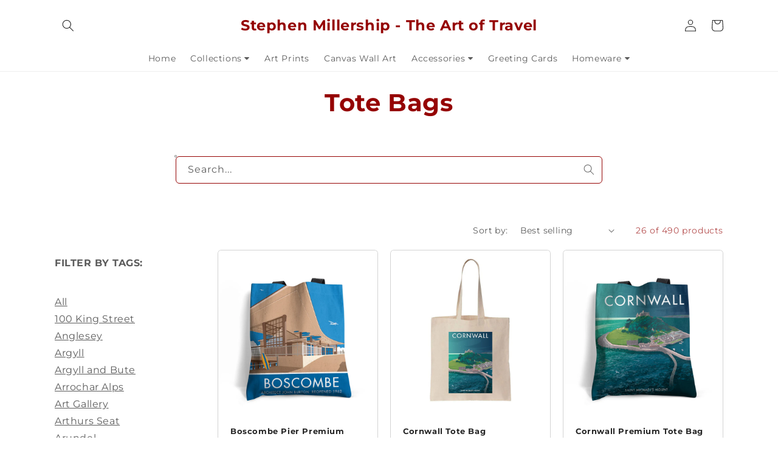

--- FILE ---
content_type: text/html; charset=utf-8
request_url: https://stephenmillership.com/collections/tote-bags/south-west
body_size: 52812
content:
<!doctype html>     
<html class="no-js" lang="en">    
  <head>    
    <meta charset="utf-8"> 
    <meta http-equiv="X-UA-Compatible" content="IE=edge"> 
    <meta name="viewport" content="width=device-width,initial-scale=1">
    <meta name="theme-color" content="">
    <link rel="canonical" href="https://stephenmillership.com/collections/tote-bags/south-west">
    <link rel="preconnect" href="https://cdn.shopify.com" crossorigin><link rel="icon" type="image/png" href="//stephenmillership.com/cdn/shop/files/favicon_32x32.png?v=1643800544"><link rel="preconnect" href="https://fonts.shopifycdn.com" crossorigin><title>
      Tote Bags
 &ndash; tagged "South West" &ndash; Stephen Millership - The Art of Travel</title>

    

    

<meta property="og:site_name" content="Stephen Millership - The Art of Travel">
<meta property="og:url" content="https://stephenmillership.com/collections/tote-bags/south-west">
<meta property="og:title" content="Tote Bags">
<meta property="og:type" content="product.group">
<meta property="og:description" content="Stephen Millership is a Manchester based illustrator whose designs are heavily influenced by the &#39;golden era&#39; of classic travel posters."><meta property="og:image" content="http://stephenmillership.com/cdn/shop/files/stephen-millership_logo_1125x_b4feed07-b5f4-4a57-86cb-cf3d333a60f9.png?v=1643800473">
  <meta property="og:image:secure_url" content="https://stephenmillership.com/cdn/shop/files/stephen-millership_logo_1125x_b4feed07-b5f4-4a57-86cb-cf3d333a60f9.png?v=1643800473">
  <meta property="og:image:width" content="1200">
  <meta property="og:image:height" content="628"><meta name="twitter:site" content="@smillership"><meta name="twitter:card" content="summary_large_image">
<meta name="twitter:title" content="Tote Bags">
<meta name="twitter:description" content="Stephen Millership is a Manchester based illustrator whose designs are heavily influenced by the &#39;golden era&#39; of classic travel posters.">


    <script src="https://code.jquery.com/jquery-3.5.1.min.js" integrity="sha256-9/aliU8dGd2tb6OSsuzixeV4y/faTqgFtohetphbbj0=" crossorigin="anonymous"></script>
    <script src="//stephenmillership.com/cdn/shop/t/6/assets/zoom.min.js?v=127655014540499679121649407236" defer="defer"></script>

    <script src="//stephenmillership.com/cdn/shop/t/6/assets/global.js?v=103795460259840992541649407219" defer="defer"></script>
    <script>window.performance && window.performance.mark && window.performance.mark('shopify.content_for_header.start');</script><meta id="shopify-digital-wallet" name="shopify-digital-wallet" content="/62219419886/digital_wallets/dialog">
<meta name="shopify-checkout-api-token" content="6fcbcca482bcf249420c134e0db64013">
<link rel="alternate" type="application/atom+xml" title="Feed" href="/collections/tote-bags/south-west.atom" />
<link rel="next" href="/collections/tote-bags/south-west?page=2">
<link rel="alternate" type="application/json+oembed" href="https://stephenmillership.com/collections/tote-bags/south-west.oembed">
<script async="async" src="/checkouts/internal/preloads.js?locale=en-GB"></script>
<link rel="preconnect" href="https://shop.app" crossorigin="anonymous">
<script async="async" src="https://shop.app/checkouts/internal/preloads.js?locale=en-GB&shop_id=62219419886" crossorigin="anonymous"></script>
<script id="apple-pay-shop-capabilities" type="application/json">{"shopId":62219419886,"countryCode":"GB","currencyCode":"GBP","merchantCapabilities":["supports3DS"],"merchantId":"gid:\/\/shopify\/Shop\/62219419886","merchantName":"Stephen Millership - The Art of Travel","requiredBillingContactFields":["postalAddress","email","phone"],"requiredShippingContactFields":["postalAddress","email","phone"],"shippingType":"shipping","supportedNetworks":["visa","maestro","masterCard","amex","discover","elo"],"total":{"type":"pending","label":"Stephen Millership - The Art of Travel","amount":"1.00"},"shopifyPaymentsEnabled":true,"supportsSubscriptions":true}</script>
<script id="shopify-features" type="application/json">{"accessToken":"6fcbcca482bcf249420c134e0db64013","betas":["rich-media-storefront-analytics"],"domain":"stephenmillership.com","predictiveSearch":true,"shopId":62219419886,"locale":"en"}</script>
<script>var Shopify = Shopify || {};
Shopify.shop = "stephen-millership-art.myshopify.com";
Shopify.locale = "en";
Shopify.currency = {"active":"GBP","rate":"1.0"};
Shopify.country = "GB";
Shopify.theme = {"name":"Craft 12Apr2022","id":131930128622,"schema_name":"Craft","schema_version":"1.0.0","theme_store_id":1368,"role":"main"};
Shopify.theme.handle = "null";
Shopify.theme.style = {"id":null,"handle":null};
Shopify.cdnHost = "stephenmillership.com/cdn";
Shopify.routes = Shopify.routes || {};
Shopify.routes.root = "/";</script>
<script type="module">!function(o){(o.Shopify=o.Shopify||{}).modules=!0}(window);</script>
<script>!function(o){function n(){var o=[];function n(){o.push(Array.prototype.slice.apply(arguments))}return n.q=o,n}var t=o.Shopify=o.Shopify||{};t.loadFeatures=n(),t.autoloadFeatures=n()}(window);</script>
<script>
  window.ShopifyPay = window.ShopifyPay || {};
  window.ShopifyPay.apiHost = "shop.app\/pay";
  window.ShopifyPay.redirectState = null;
</script>
<script id="shop-js-analytics" type="application/json">{"pageType":"collection"}</script>
<script defer="defer" async type="module" src="//stephenmillership.com/cdn/shopifycloud/shop-js/modules/v2/client.init-shop-cart-sync_DtuiiIyl.en.esm.js"></script>
<script defer="defer" async type="module" src="//stephenmillership.com/cdn/shopifycloud/shop-js/modules/v2/chunk.common_CUHEfi5Q.esm.js"></script>
<script type="module">
  await import("//stephenmillership.com/cdn/shopifycloud/shop-js/modules/v2/client.init-shop-cart-sync_DtuiiIyl.en.esm.js");
await import("//stephenmillership.com/cdn/shopifycloud/shop-js/modules/v2/chunk.common_CUHEfi5Q.esm.js");

  window.Shopify.SignInWithShop?.initShopCartSync?.({"fedCMEnabled":true,"windoidEnabled":true});

</script>
<script>
  window.Shopify = window.Shopify || {};
  if (!window.Shopify.featureAssets) window.Shopify.featureAssets = {};
  window.Shopify.featureAssets['shop-js'] = {"shop-cart-sync":["modules/v2/client.shop-cart-sync_DFoTY42P.en.esm.js","modules/v2/chunk.common_CUHEfi5Q.esm.js"],"init-fed-cm":["modules/v2/client.init-fed-cm_D2UNy1i2.en.esm.js","modules/v2/chunk.common_CUHEfi5Q.esm.js"],"init-shop-email-lookup-coordinator":["modules/v2/client.init-shop-email-lookup-coordinator_BQEe2rDt.en.esm.js","modules/v2/chunk.common_CUHEfi5Q.esm.js"],"shop-cash-offers":["modules/v2/client.shop-cash-offers_3CTtReFF.en.esm.js","modules/v2/chunk.common_CUHEfi5Q.esm.js","modules/v2/chunk.modal_BewljZkx.esm.js"],"shop-button":["modules/v2/client.shop-button_C6oxCjDL.en.esm.js","modules/v2/chunk.common_CUHEfi5Q.esm.js"],"init-windoid":["modules/v2/client.init-windoid_5pix8xhK.en.esm.js","modules/v2/chunk.common_CUHEfi5Q.esm.js"],"avatar":["modules/v2/client.avatar_BTnouDA3.en.esm.js"],"init-shop-cart-sync":["modules/v2/client.init-shop-cart-sync_DtuiiIyl.en.esm.js","modules/v2/chunk.common_CUHEfi5Q.esm.js"],"shop-toast-manager":["modules/v2/client.shop-toast-manager_BYv_8cH1.en.esm.js","modules/v2/chunk.common_CUHEfi5Q.esm.js"],"pay-button":["modules/v2/client.pay-button_FnF9EIkY.en.esm.js","modules/v2/chunk.common_CUHEfi5Q.esm.js"],"shop-login-button":["modules/v2/client.shop-login-button_CH1KUpOf.en.esm.js","modules/v2/chunk.common_CUHEfi5Q.esm.js","modules/v2/chunk.modal_BewljZkx.esm.js"],"init-customer-accounts-sign-up":["modules/v2/client.init-customer-accounts-sign-up_aj7QGgYS.en.esm.js","modules/v2/client.shop-login-button_CH1KUpOf.en.esm.js","modules/v2/chunk.common_CUHEfi5Q.esm.js","modules/v2/chunk.modal_BewljZkx.esm.js"],"init-shop-for-new-customer-accounts":["modules/v2/client.init-shop-for-new-customer-accounts_NbnYRf_7.en.esm.js","modules/v2/client.shop-login-button_CH1KUpOf.en.esm.js","modules/v2/chunk.common_CUHEfi5Q.esm.js","modules/v2/chunk.modal_BewljZkx.esm.js"],"init-customer-accounts":["modules/v2/client.init-customer-accounts_ppedhqCH.en.esm.js","modules/v2/client.shop-login-button_CH1KUpOf.en.esm.js","modules/v2/chunk.common_CUHEfi5Q.esm.js","modules/v2/chunk.modal_BewljZkx.esm.js"],"shop-follow-button":["modules/v2/client.shop-follow-button_CMIBBa6u.en.esm.js","modules/v2/chunk.common_CUHEfi5Q.esm.js","modules/v2/chunk.modal_BewljZkx.esm.js"],"lead-capture":["modules/v2/client.lead-capture_But0hIyf.en.esm.js","modules/v2/chunk.common_CUHEfi5Q.esm.js","modules/v2/chunk.modal_BewljZkx.esm.js"],"checkout-modal":["modules/v2/client.checkout-modal_BBxc70dQ.en.esm.js","modules/v2/chunk.common_CUHEfi5Q.esm.js","modules/v2/chunk.modal_BewljZkx.esm.js"],"shop-login":["modules/v2/client.shop-login_hM3Q17Kl.en.esm.js","modules/v2/chunk.common_CUHEfi5Q.esm.js","modules/v2/chunk.modal_BewljZkx.esm.js"],"payment-terms":["modules/v2/client.payment-terms_CAtGlQYS.en.esm.js","modules/v2/chunk.common_CUHEfi5Q.esm.js","modules/v2/chunk.modal_BewljZkx.esm.js"]};
</script>
<script id="__st">var __st={"a":62219419886,"offset":0,"reqid":"9e616942-de60-42f6-b4e0-32891ab98f60-1767284717","pageurl":"stephenmillership.com\/collections\/tote-bags\/south-west","u":"2400855b2b60","p":"collection","rtyp":"collection","rid":398919467246};</script>
<script>window.ShopifyPaypalV4VisibilityTracking = true;</script>
<script id="captcha-bootstrap">!function(){'use strict';const t='contact',e='account',n='new_comment',o=[[t,t],['blogs',n],['comments',n],[t,'customer']],c=[[e,'customer_login'],[e,'guest_login'],[e,'recover_customer_password'],[e,'create_customer']],r=t=>t.map((([t,e])=>`form[action*='/${t}']:not([data-nocaptcha='true']) input[name='form_type'][value='${e}']`)).join(','),a=t=>()=>t?[...document.querySelectorAll(t)].map((t=>t.form)):[];function s(){const t=[...o],e=r(t);return a(e)}const i='password',u='form_key',d=['recaptcha-v3-token','g-recaptcha-response','h-captcha-response',i],f=()=>{try{return window.sessionStorage}catch{return}},m='__shopify_v',_=t=>t.elements[u];function p(t,e,n=!1){try{const o=window.sessionStorage,c=JSON.parse(o.getItem(e)),{data:r}=function(t){const{data:e,action:n}=t;return t[m]||n?{data:e,action:n}:{data:t,action:n}}(c);for(const[e,n]of Object.entries(r))t.elements[e]&&(t.elements[e].value=n);n&&o.removeItem(e)}catch(o){console.error('form repopulation failed',{error:o})}}const l='form_type',E='cptcha';function T(t){t.dataset[E]=!0}const w=window,h=w.document,L='Shopify',v='ce_forms',y='captcha';let A=!1;((t,e)=>{const n=(g='f06e6c50-85a8-45c8-87d0-21a2b65856fe',I='https://cdn.shopify.com/shopifycloud/storefront-forms-hcaptcha/ce_storefront_forms_captcha_hcaptcha.v1.5.2.iife.js',D={infoText:'Protected by hCaptcha',privacyText:'Privacy',termsText:'Terms'},(t,e,n)=>{const o=w[L][v],c=o.bindForm;if(c)return c(t,g,e,D).then(n);var r;o.q.push([[t,g,e,D],n]),r=I,A||(h.body.append(Object.assign(h.createElement('script'),{id:'captcha-provider',async:!0,src:r})),A=!0)});var g,I,D;w[L]=w[L]||{},w[L][v]=w[L][v]||{},w[L][v].q=[],w[L][y]=w[L][y]||{},w[L][y].protect=function(t,e){n(t,void 0,e),T(t)},Object.freeze(w[L][y]),function(t,e,n,w,h,L){const[v,y,A,g]=function(t,e,n){const i=e?o:[],u=t?c:[],d=[...i,...u],f=r(d),m=r(i),_=r(d.filter((([t,e])=>n.includes(e))));return[a(f),a(m),a(_),s()]}(w,h,L),I=t=>{const e=t.target;return e instanceof HTMLFormElement?e:e&&e.form},D=t=>v().includes(t);t.addEventListener('submit',(t=>{const e=I(t);if(!e)return;const n=D(e)&&!e.dataset.hcaptchaBound&&!e.dataset.recaptchaBound,o=_(e),c=g().includes(e)&&(!o||!o.value);(n||c)&&t.preventDefault(),c&&!n&&(function(t){try{if(!f())return;!function(t){const e=f();if(!e)return;const n=_(t);if(!n)return;const o=n.value;o&&e.removeItem(o)}(t);const e=Array.from(Array(32),(()=>Math.random().toString(36)[2])).join('');!function(t,e){_(t)||t.append(Object.assign(document.createElement('input'),{type:'hidden',name:u})),t.elements[u].value=e}(t,e),function(t,e){const n=f();if(!n)return;const o=[...t.querySelectorAll(`input[type='${i}']`)].map((({name:t})=>t)),c=[...d,...o],r={};for(const[a,s]of new FormData(t).entries())c.includes(a)||(r[a]=s);n.setItem(e,JSON.stringify({[m]:1,action:t.action,data:r}))}(t,e)}catch(e){console.error('failed to persist form',e)}}(e),e.submit())}));const S=(t,e)=>{t&&!t.dataset[E]&&(n(t,e.some((e=>e===t))),T(t))};for(const o of['focusin','change'])t.addEventListener(o,(t=>{const e=I(t);D(e)&&S(e,y())}));const B=e.get('form_key'),M=e.get(l),P=B&&M;t.addEventListener('DOMContentLoaded',(()=>{const t=y();if(P)for(const e of t)e.elements[l].value===M&&p(e,B);[...new Set([...A(),...v().filter((t=>'true'===t.dataset.shopifyCaptcha))])].forEach((e=>S(e,t)))}))}(h,new URLSearchParams(w.location.search),n,t,e,['guest_login'])})(!0,!0)}();</script>
<script integrity="sha256-4kQ18oKyAcykRKYeNunJcIwy7WH5gtpwJnB7kiuLZ1E=" data-source-attribution="shopify.loadfeatures" defer="defer" src="//stephenmillership.com/cdn/shopifycloud/storefront/assets/storefront/load_feature-a0a9edcb.js" crossorigin="anonymous"></script>
<script crossorigin="anonymous" defer="defer" src="//stephenmillership.com/cdn/shopifycloud/storefront/assets/shopify_pay/storefront-65b4c6d7.js?v=20250812"></script>
<script data-source-attribution="shopify.dynamic_checkout.dynamic.init">var Shopify=Shopify||{};Shopify.PaymentButton=Shopify.PaymentButton||{isStorefrontPortableWallets:!0,init:function(){window.Shopify.PaymentButton.init=function(){};var t=document.createElement("script");t.src="https://stephenmillership.com/cdn/shopifycloud/portable-wallets/latest/portable-wallets.en.js",t.type="module",document.head.appendChild(t)}};
</script>
<script data-source-attribution="shopify.dynamic_checkout.buyer_consent">
  function portableWalletsHideBuyerConsent(e){var t=document.getElementById("shopify-buyer-consent"),n=document.getElementById("shopify-subscription-policy-button");t&&n&&(t.classList.add("hidden"),t.setAttribute("aria-hidden","true"),n.removeEventListener("click",e))}function portableWalletsShowBuyerConsent(e){var t=document.getElementById("shopify-buyer-consent"),n=document.getElementById("shopify-subscription-policy-button");t&&n&&(t.classList.remove("hidden"),t.removeAttribute("aria-hidden"),n.addEventListener("click",e))}window.Shopify?.PaymentButton&&(window.Shopify.PaymentButton.hideBuyerConsent=portableWalletsHideBuyerConsent,window.Shopify.PaymentButton.showBuyerConsent=portableWalletsShowBuyerConsent);
</script>
<script data-source-attribution="shopify.dynamic_checkout.cart.bootstrap">document.addEventListener("DOMContentLoaded",(function(){function t(){return document.querySelector("shopify-accelerated-checkout-cart, shopify-accelerated-checkout")}if(t())Shopify.PaymentButton.init();else{new MutationObserver((function(e,n){t()&&(Shopify.PaymentButton.init(),n.disconnect())})).observe(document.body,{childList:!0,subtree:!0})}}));
</script>
<link id="shopify-accelerated-checkout-styles" rel="stylesheet" media="screen" href="https://stephenmillership.com/cdn/shopifycloud/portable-wallets/latest/accelerated-checkout-backwards-compat.css" crossorigin="anonymous">
<style id="shopify-accelerated-checkout-cart">
        #shopify-buyer-consent {
  margin-top: 1em;
  display: inline-block;
  width: 100%;
}

#shopify-buyer-consent.hidden {
  display: none;
}

#shopify-subscription-policy-button {
  background: none;
  border: none;
  padding: 0;
  text-decoration: underline;
  font-size: inherit;
  cursor: pointer;
}

#shopify-subscription-policy-button::before {
  box-shadow: none;
}

      </style>
<script id="sections-script" data-sections="header,footer" defer="defer" src="//stephenmillership.com/cdn/shop/t/6/compiled_assets/scripts.js?1689"></script>
<script>window.performance && window.performance.mark && window.performance.mark('shopify.content_for_header.end');</script>


    <style data-shopify>
      @font-face {
  font-family: Montserrat;
  font-weight: 400;
  font-style: normal;
  font-display: swap;
  src: url("//stephenmillership.com/cdn/fonts/montserrat/montserrat_n4.81949fa0ac9fd2021e16436151e8eaa539321637.woff2") format("woff2"),
       url("//stephenmillership.com/cdn/fonts/montserrat/montserrat_n4.a6c632ca7b62da89c3594789ba828388aac693fe.woff") format("woff");
}

      @font-face {
  font-family: Montserrat;
  font-weight: 700;
  font-style: normal;
  font-display: swap;
  src: url("//stephenmillership.com/cdn/fonts/montserrat/montserrat_n7.3c434e22befd5c18a6b4afadb1e3d77c128c7939.woff2") format("woff2"),
       url("//stephenmillership.com/cdn/fonts/montserrat/montserrat_n7.5d9fa6e2cae713c8fb539a9876489d86207fe957.woff") format("woff");
}

      @font-face {
  font-family: Montserrat;
  font-weight: 400;
  font-style: italic;
  font-display: swap;
  src: url("//stephenmillership.com/cdn/fonts/montserrat/montserrat_i4.5a4ea298b4789e064f62a29aafc18d41f09ae59b.woff2") format("woff2"),
       url("//stephenmillership.com/cdn/fonts/montserrat/montserrat_i4.072b5869c5e0ed5b9d2021e4c2af132e16681ad2.woff") format("woff");
}

      @font-face {
  font-family: Montserrat;
  font-weight: 700;
  font-style: italic;
  font-display: swap;
  src: url("//stephenmillership.com/cdn/fonts/montserrat/montserrat_i7.a0d4a463df4f146567d871890ffb3c80408e7732.woff2") format("woff2"),
       url("//stephenmillership.com/cdn/fonts/montserrat/montserrat_i7.f6ec9f2a0681acc6f8152c40921d2a4d2e1a2c78.woff") format("woff");
}

      @font-face {
  font-family: Montserrat;
  font-weight: 700;
  font-style: normal;
  font-display: swap;
  src: url("//stephenmillership.com/cdn/fonts/montserrat/montserrat_n7.3c434e22befd5c18a6b4afadb1e3d77c128c7939.woff2") format("woff2"),
       url("//stephenmillership.com/cdn/fonts/montserrat/montserrat_n7.5d9fa6e2cae713c8fb539a9876489d86207fe957.woff") format("woff");
}


      :root {
        --font-body-family: Montserrat, sans-serif;
        --font-body-style: normal;
        --font-body-weight: 400;

        --font-heading-family: Montserrat, sans-serif;
        --font-heading-style: normal;
        --font-heading-weight: 700;

        --font-body-scale: 1.0;
        --font-heading-scale: 1.0;

        --color-base-text: 37, 37, 37;
        --color-shadow: 37, 37, 37;
        --color-base-background-1: 255, 255, 255;
        --color-base-background-2: 255, 255, 255;
        --color-base-solid-button-labels: 239, 236, 236;
        --color-base-outline-button-labels: 123, 131, 130;
        --color-base-accent-1: 149, 3, 3;
        --color-base-accent-2: 82, 171, 152;
        --payment-terms-background-color: #fff;

        --gradient-base-background-1: #fff;
        --gradient-base-background-2: #fff;
        --gradient-base-accent-1: #950303;
        --gradient-base-accent-2: #52ab98;

    	--colour-heading-1: 149, 3, 3;
    
        --media-padding: px;
        --media-border-opacity: 0.0;
        --media-border-width: 1px;
        --media-radius: 6px;
        --media-shadow-opacity: 0.0;
        --media-shadow-horizontal-offset: 0px;
        --media-shadow-vertical-offset: 0px;
        --media-shadow-blur-radius: 0px;

        --page-width: 120rem;
        --page-width-margin: 0rem;

        --card-image-padding: 0.0rem;
        --card-corner-radius: 0.6rem;
        --card-text-alignment: left;
        --card-border-width: 0.1rem;
        --card-border-opacity: 0.2;
        --card-shadow-opacity: 0.0;
        --card-shadow-horizontal-offset: 0.0rem;
        --card-shadow-vertical-offset: 0.0rem;
        --card-shadow-blur-radius: 0.0rem;

        --badge-corner-radius: 0.6rem;

        --popup-border-width: 1px;
        --popup-border-opacity: 0.5;
        --popup-corner-radius: 6px;
        --popup-shadow-opacity: 0.0;
        --popup-shadow-horizontal-offset: 0px;
        --popup-shadow-vertical-offset: 0px;
        --popup-shadow-blur-radius: 0px;

        --drawer-border-width: 1px;
        --drawer-border-opacity: 0.1;
        --drawer-shadow-opacity: 0.0;
        --drawer-shadow-horizontal-offset: 0px;
        --drawer-shadow-vertical-offset: 0px;
        --drawer-shadow-blur-radius: 0px;

        --spacing-sections-desktop: 0px;
        --spacing-sections-mobile: 0px;

        --grid-desktop-vertical-spacing: 20px;
        --grid-desktop-horizontal-spacing: 20px;
        --grid-mobile-vertical-spacing: 10px;
        --grid-mobile-horizontal-spacing: 10px;

        --text-boxes-border-opacity: 0.0;
        --text-boxes-border-width: 0px;
        --text-boxes-radius: 6px;
        --text-boxes-shadow-opacity: 0.0;
        --text-boxes-shadow-horizontal-offset: 0px;
        --text-boxes-shadow-vertical-offset: 0px;
        --text-boxes-shadow-blur-radius: 0px;

        --buttons-radius: 6px;
        --buttons-radius-outset: 9px;
        --buttons-border-width: 3px;
        --buttons-border-opacity: 1.0;
        --buttons-shadow-opacity: 0.1;
        --buttons-shadow-horizontal-offset: 0px;
        --buttons-shadow-vertical-offset: 0px;
        --buttons-shadow-blur-radius: 5px;
        --buttons-border-offset: 0.3px;

        --inputs-radius: 6px;
        --inputs-border-width: 1px;
        --inputs-border-opacity: 0.55;
        --inputs-shadow-opacity: 0.0;
        --inputs-shadow-horizontal-offset: 0px;
        --inputs-margin-offset: 0px;
        --inputs-shadow-vertical-offset: 0px;
        --inputs-shadow-blur-radius: 0px;
        --inputs-radius-outset: 7px;

        --variant-pills-radius: 40px;
        --variant-pills-border-width: 1px;
        --variant-pills-border-opacity: 0.55;
        --variant-pills-shadow-opacity: 0.0;
        --variant-pills-shadow-horizontal-offset: 0px;
        --variant-pills-shadow-vertical-offset: 0px;
        --variant-pills-shadow-blur-radius: 0px;
      }

      *,
      *::before,
      *::after {
        box-sizing: inherit;
      }


      html {
        box-sizing: border-box;
        font-size: calc(var(--font-body-scale) * 62.5%);
        height: 100%;
      }

      body {
        display: grid;
        grid-template-rows: auto auto 1fr auto;
        grid-template-columns: 100%;
        min-height: 100%;
        margin: 0;
        font-size: 1.5rem;
        letter-spacing: 0.06rem;
        line-height: calc(1 + 0.8 / var(--font-body-scale));
        font-family: var(--font-body-family);
        font-style: var(--font-body-style);
        font-weight: var(--font-body-weight);
      }

      @media screen and (min-width: 750px) {
        body {
          font-size: 1.6rem;
        }
      }
    </style>

    <link href="//stephenmillership.com/cdn/shop/t/6/assets/base.css?v=107942423222019444671658833926" rel="stylesheet" type="text/css" media="all" />
<link rel="preload" as="font" href="//stephenmillership.com/cdn/fonts/montserrat/montserrat_n4.81949fa0ac9fd2021e16436151e8eaa539321637.woff2" type="font/woff2" crossorigin><link rel="preload" as="font" href="//stephenmillership.com/cdn/fonts/montserrat/montserrat_n7.3c434e22befd5c18a6b4afadb1e3d77c128c7939.woff2" type="font/woff2" crossorigin><link rel="stylesheet" href="//stephenmillership.com/cdn/shop/t/6/assets/component-predictive-search.css?v=165644661289088488651649407211" media="print" onload="this.media='all'"><script>document.documentElement.className = document.documentElement.className.replace('no-js', 'js');
    if (Shopify.designMode) {
      document.documentElement.classList.add('shopify-design-mode');
    }
    </script>
  <!-- BEGIN app block: shopify://apps/judge-me-reviews/blocks/judgeme_core/61ccd3b1-a9f2-4160-9fe9-4fec8413e5d8 --><!-- Start of Judge.me Core -->






<link rel="dns-prefetch" href="https://cdnwidget.judge.me">
<link rel="dns-prefetch" href="https://cdn.judge.me">
<link rel="dns-prefetch" href="https://cdn1.judge.me">
<link rel="dns-prefetch" href="https://api.judge.me">

<script data-cfasync='false' class='jdgm-settings-script'>window.jdgmSettings={"pagination":5,"disable_web_reviews":false,"badge_no_review_text":"No reviews","badge_n_reviews_text":"{{ n }} review/reviews","hide_badge_preview_if_no_reviews":true,"badge_hide_text":false,"enforce_center_preview_badge":false,"widget_title":"Customer Reviews","widget_open_form_text":"Write a review","widget_close_form_text":"Cancel review","widget_refresh_page_text":"Refresh page","widget_summary_text":"Based on {{ number_of_reviews }} review/reviews","widget_no_review_text":"Be the first to write a review","widget_name_field_text":"Display name","widget_verified_name_field_text":"Verified Name (public)","widget_name_placeholder_text":"Display name","widget_required_field_error_text":"This field is required.","widget_email_field_text":"Email address","widget_verified_email_field_text":"Verified Email (private, can not be edited)","widget_email_placeholder_text":"Your email address","widget_email_field_error_text":"Please enter a valid email address.","widget_rating_field_text":"Rating","widget_review_title_field_text":"Review Title","widget_review_title_placeholder_text":"Give your review a title","widget_review_body_field_text":"Review content","widget_review_body_placeholder_text":"Start writing here...","widget_pictures_field_text":"Picture/Video (optional)","widget_submit_review_text":"Submit Review","widget_submit_verified_review_text":"Submit Verified Review","widget_submit_success_msg_with_auto_publish":"Thank you! Please refresh the page in a few moments to see your review. You can remove or edit your review by logging into \u003ca href='https://judge.me/login' target='_blank' rel='nofollow noopener'\u003eJudge.me\u003c/a\u003e","widget_submit_success_msg_no_auto_publish":"Thank you! Your review will be published as soon as it is approved by the shop admin. You can remove or edit your review by logging into \u003ca href='https://judge.me/login' target='_blank' rel='nofollow noopener'\u003eJudge.me\u003c/a\u003e","widget_show_default_reviews_out_of_total_text":"Showing {{ n_reviews_shown }} out of {{ n_reviews }} reviews.","widget_show_all_link_text":"Show all","widget_show_less_link_text":"Show less","widget_author_said_text":"{{ reviewer_name }} said:","widget_days_text":"{{ n }} days ago","widget_weeks_text":"{{ n }} week/weeks ago","widget_months_text":"{{ n }} month/months ago","widget_years_text":"{{ n }} year/years ago","widget_yesterday_text":"Yesterday","widget_today_text":"Today","widget_replied_text":"\u003e\u003e {{ shop_name }} replied:","widget_read_more_text":"Read more","widget_rating_filter_see_all_text":"See all reviews","widget_sorting_most_recent_text":"Most Recent","widget_sorting_highest_rating_text":"Highest Rating","widget_sorting_lowest_rating_text":"Lowest Rating","widget_sorting_with_pictures_text":"Only Pictures","widget_sorting_most_helpful_text":"Most Helpful","widget_open_question_form_text":"Ask a question","widget_reviews_subtab_text":"Reviews","widget_questions_subtab_text":"Questions","widget_question_label_text":"Question","widget_answer_label_text":"Answer","widget_question_placeholder_text":"Write your question here","widget_submit_question_text":"Submit Question","widget_question_submit_success_text":"Thank you for your question! We will notify you once it gets answered.","verified_badge_text":"Verified","verified_badge_placement":"left-of-reviewer-name","widget_hide_border":false,"widget_social_share":false,"all_reviews_include_out_of_store_products":true,"all_reviews_out_of_store_text":"(out of store)","all_reviews_product_name_prefix_text":"about","enable_review_pictures":true,"widget_product_reviews_subtab_text":"Product Reviews","widget_shop_reviews_subtab_text":"Shop Reviews","widget_write_a_store_review_text":"Write a Store Review","widget_other_languages_heading":"Reviews in Other Languages","widget_translate_review_text":"Translate review to {{ language }}","widget_translating_review_text":"Translating...","widget_show_original_translation_text":"Show original ({{ language }})","widget_translate_review_failed_text":"Review couldn't be translated.","widget_translate_review_retry_text":"Retry","widget_translate_review_try_again_later_text":"Try again later","widget_sorting_pictures_first_text":"Pictures First","floating_tab_button_name":"★ Reviews","floating_tab_title":"Let customers speak for us","floating_tab_url":"","floating_tab_url_enabled":false,"all_reviews_text_badge_text":"Customers rate us {{ shop.metafields.judgeme.all_reviews_rating | round: 1 }}/5 based on {{ shop.metafields.judgeme.all_reviews_count }} reviews.","all_reviews_text_badge_text_branded_style":"{{ shop.metafields.judgeme.all_reviews_rating | round: 1 }} out of 5 stars based on {{ shop.metafields.judgeme.all_reviews_count }} reviews","all_reviews_text_badge_url":"","all_reviews_text_style":"branded","featured_carousel_title":"Let customers speak for us","featured_carousel_count_text":"from {{ n }} reviews","featured_carousel_url":"","verified_count_badge_style":"branded","verified_count_badge_url":"","picture_reminder_submit_button":"Upload Pictures","widget_sorting_videos_first_text":"Videos First","widget_review_pending_text":"Pending","remove_microdata_snippet":true,"preview_badge_no_question_text":"No questions","preview_badge_n_question_text":"{{ number_of_questions }} question/questions","widget_search_bar_placeholder":"Search reviews","widget_sorting_verified_only_text":"Verified only","featured_carousel_verified_badge_enable":true,"featured_carousel_more_reviews_button_text":"Read more reviews","featured_carousel_view_product_button_text":"View product","all_reviews_page_load_more_text":"Load More Reviews","widget_advanced_speed_features":5,"widget_public_name_text":"displayed publicly like","default_reviewer_name_has_non_latin":true,"widget_reviewer_anonymous":"Anonymous","medals_widget_title":"Judge.me Review Medals","widget_invalid_yt_video_url_error_text":"Not a YouTube video URL","widget_max_length_field_error_text":"Please enter no more than {0} characters.","widget_verified_by_shop_text":"Verified by Shop","widget_load_with_code_splitting":true,"widget_ugc_title":"Made by us, Shared by you","widget_ugc_subtitle":"Tag us to see your picture featured in our page","widget_ugc_primary_button_text":"Buy Now","widget_ugc_secondary_button_text":"Load More","widget_ugc_reviews_button_text":"View Reviews","widget_summary_average_rating_text":"{{ average_rating }} out of 5","widget_media_grid_title":"Customer photos \u0026 videos","widget_media_grid_see_more_text":"See more","widget_verified_by_judgeme_text":"Verified by Judge.me","widget_verified_by_judgeme_text_in_store_medals":"Verified by Judge.me","widget_media_field_exceed_quantity_message":"Sorry, we can only accept {{ max_media }} for one review.","widget_media_field_exceed_limit_message":"{{ file_name }} is too large, please select a {{ media_type }} less than {{ size_limit }}MB.","widget_review_submitted_text":"Review Submitted!","widget_question_submitted_text":"Question Submitted!","widget_close_form_text_question":"Cancel","widget_write_your_answer_here_text":"Write your answer here","widget_enabled_branded_link":true,"widget_show_collected_by_judgeme":true,"widget_collected_by_judgeme_text":"collected by Judge.me","widget_load_more_text":"Load More","widget_full_review_text":"Full Review","widget_read_more_reviews_text":"Read More Reviews","widget_read_questions_text":"Read Questions","widget_questions_and_answers_text":"Questions \u0026 Answers","widget_verified_by_text":"Verified by","widget_verified_text":"Verified","widget_number_of_reviews_text":"{{ number_of_reviews }} reviews","widget_back_button_text":"Back","widget_next_button_text":"Next","widget_custom_forms_filter_button":"Filters","how_reviews_are_collected":"How reviews are collected?","widget_gdpr_statement":"How we use your data: We'll only contact you about the review you left, and only if necessary. By submitting your review, you agree to Judge.me's \u003ca href='https://judge.me/terms' target='_blank' rel='nofollow noopener'\u003eterms\u003c/a\u003e, \u003ca href='https://judge.me/privacy' target='_blank' rel='nofollow noopener'\u003eprivacy\u003c/a\u003e and \u003ca href='https://judge.me/content-policy' target='_blank' rel='nofollow noopener'\u003econtent\u003c/a\u003e policies.","review_snippet_widget_round_border_style":true,"review_snippet_widget_card_color":"#FFFFFF","review_snippet_widget_slider_arrows_background_color":"#FFFFFF","review_snippet_widget_slider_arrows_color":"#000000","review_snippet_widget_star_color":"#108474","all_reviews_product_variant_label_text":"Variant: ","widget_show_verified_branding":true,"redirect_reviewers_invited_via_email":"review_widget","review_content_screen_title_text":"How would you rate this product?","review_content_introduction_text":"We would love it if you would share a bit about your experience.","one_star_review_guidance_text":"Poor","five_star_review_guidance_text":"Great","customer_information_screen_title_text":"About you","customer_information_introduction_text":"Please tell us more about you.","custom_questions_screen_title_text":"Your experience in more detail","custom_questions_introduction_text":"Here are a few questions to help us understand more about your experience.","review_submitted_screen_title_text":"Thanks for your review!","review_submitted_screen_thank_you_text":"We are processing it and it will appear on the store soon.","review_submitted_screen_email_verification_text":"Please confirm your email by clicking the link we just sent you. This helps us keep reviews authentic.","reviewer_media_screen_title_picture_text":"Share a picture","reviewer_media_introduction_picture_text":"Upload a photo to support your review.","reviewer_media_upload_picture_text":"Share a picture","reviewer_media_screen_title_video_text":"Share a video","reviewer_media_introduction_video_text":"Upload a video to support your review.","reviewer_media_upload_video_text":"Share a video","reviewer_media_screen_title_picture_or_video_text":"Share a picture or video","reviewer_media_introduction_picture_or_video_text":"Upload a photo or video to support your review.","reviewer_media_upload_picture_or_video_text":"Share a picture or video","reviewer_media_youtube_url_text":"Paste your Youtube URL here","advanced_settings_next_step_button_text":"Next","advanced_settings_close_review_button_text":"Close","write_review_flow_required_text":"Required","write_review_flow_privacy_message_text":"We respect your privacy.","write_review_flow_anonymous_text":"Post review as anonymous","write_review_flow_visibility_text":"This won't be visible to other customers.","write_review_flow_multiple_selection_help_text":"Select as many as you like","write_review_flow_single_selection_help_text":"Select one option","write_review_flow_required_field_error_text":"This field is required","write_review_flow_invalid_email_error_text":"Please enter a valid email address","write_review_flow_max_length_error_text":"Max. {{ max_length }} characters.","write_review_flow_media_upload_text":"\u003cb\u003eClick to upload\u003c/b\u003e or drag and drop","write_review_flow_gdpr_statement":"We'll only contact you about your review if necessary. By submitting your review, you agree to our \u003ca href='https://judge.me/terms' target='_blank' rel='nofollow noopener'\u003eterms and conditions\u003c/a\u003e and \u003ca href='https://judge.me/privacy' target='_blank' rel='nofollow noopener'\u003eprivacy policy\u003c/a\u003e.","transparency_badges_collected_via_store_invite_text":"Review collected via store invitation","transparency_badges_from_another_provider_text":"Review collected from another provider","transparency_badges_collected_from_store_visitor_text":"Review collected from a store visitor","transparency_badges_written_in_google_text":"Review written in Google","transparency_badges_written_in_etsy_text":"Review written in Etsy","transparency_badges_written_in_shop_app_text":"Review written in Shop App","transparency_badges_earned_reward_text":"Review earned a reward for future purchase","platform":"shopify","branding_url":"https://app.judge.me/reviews/stores/stephenmillership.com","branding_text":"Powered by Judge.me","locale":"en","reply_name":"Stephen Millership - The Art of Travel","widget_version":"3.0","footer":true,"autopublish":true,"review_dates":true,"enable_custom_form":false,"shop_use_review_site":true,"shop_locale":"en","enable_multi_locales_translations":false,"show_review_title_input":true,"review_verification_email_status":"always","can_be_branded":true,"reply_name_text":"Stephen Millership - The Art of Travel"};</script> <style class='jdgm-settings-style'>.jdgm-xx{left:0}:root{--jdgm-primary-color: #108474;--jdgm-secondary-color: rgba(16,132,116,0.1);--jdgm-star-color: #108474;--jdgm-write-review-text-color: white;--jdgm-write-review-bg-color: #108474;--jdgm-paginate-color: #108474;--jdgm-border-radius: 0;--jdgm-reviewer-name-color: #108474}.jdgm-histogram__bar-content{background-color:#108474}.jdgm-rev[data-verified-buyer=true] .jdgm-rev__icon.jdgm-rev__icon:after,.jdgm-rev__buyer-badge.jdgm-rev__buyer-badge{color:white;background-color:#108474}.jdgm-review-widget--small .jdgm-gallery.jdgm-gallery .jdgm-gallery__thumbnail-link:nth-child(8) .jdgm-gallery__thumbnail-wrapper.jdgm-gallery__thumbnail-wrapper:before{content:"See more"}@media only screen and (min-width: 768px){.jdgm-gallery.jdgm-gallery .jdgm-gallery__thumbnail-link:nth-child(8) .jdgm-gallery__thumbnail-wrapper.jdgm-gallery__thumbnail-wrapper:before{content:"See more"}}.jdgm-prev-badge[data-average-rating='0.00']{display:none !important}.jdgm-author-all-initials{display:none !important}.jdgm-author-last-initial{display:none !important}.jdgm-rev-widg__title{visibility:hidden}.jdgm-rev-widg__summary-text{visibility:hidden}.jdgm-prev-badge__text{visibility:hidden}.jdgm-rev__prod-link-prefix:before{content:'about'}.jdgm-rev__variant-label:before{content:'Variant: '}.jdgm-rev__out-of-store-text:before{content:'(out of store)'}@media only screen and (min-width: 768px){.jdgm-rev__pics .jdgm-rev_all-rev-page-picture-separator,.jdgm-rev__pics .jdgm-rev__product-picture{display:none}}@media only screen and (max-width: 768px){.jdgm-rev__pics .jdgm-rev_all-rev-page-picture-separator,.jdgm-rev__pics .jdgm-rev__product-picture{display:none}}.jdgm-preview-badge[data-template="product"]{display:none !important}.jdgm-preview-badge[data-template="collection"]{display:none !important}.jdgm-preview-badge[data-template="index"]{display:none !important}.jdgm-review-widget[data-from-snippet="true"]{display:none !important}.jdgm-verified-count-badget[data-from-snippet="true"]{display:none !important}.jdgm-carousel-wrapper[data-from-snippet="true"]{display:none !important}.jdgm-all-reviews-text[data-from-snippet="true"]{display:none !important}.jdgm-medals-section[data-from-snippet="true"]{display:none !important}.jdgm-ugc-media-wrapper[data-from-snippet="true"]{display:none !important}.jdgm-review-snippet-widget .jdgm-rev-snippet-widget__cards-container .jdgm-rev-snippet-card{border-radius:8px;background:#fff}.jdgm-review-snippet-widget .jdgm-rev-snippet-widget__cards-container .jdgm-rev-snippet-card__rev-rating .jdgm-star{color:#108474}.jdgm-review-snippet-widget .jdgm-rev-snippet-widget__prev-btn,.jdgm-review-snippet-widget .jdgm-rev-snippet-widget__next-btn{border-radius:50%;background:#fff}.jdgm-review-snippet-widget .jdgm-rev-snippet-widget__prev-btn>svg,.jdgm-review-snippet-widget .jdgm-rev-snippet-widget__next-btn>svg{fill:#000}.jdgm-full-rev-modal.rev-snippet-widget .jm-mfp-container .jm-mfp-content,.jdgm-full-rev-modal.rev-snippet-widget .jm-mfp-container .jdgm-full-rev__icon,.jdgm-full-rev-modal.rev-snippet-widget .jm-mfp-container .jdgm-full-rev__pic-img,.jdgm-full-rev-modal.rev-snippet-widget .jm-mfp-container .jdgm-full-rev__reply{border-radius:8px}.jdgm-full-rev-modal.rev-snippet-widget .jm-mfp-container .jdgm-full-rev[data-verified-buyer="true"] .jdgm-full-rev__icon::after{border-radius:8px}.jdgm-full-rev-modal.rev-snippet-widget .jm-mfp-container .jdgm-full-rev .jdgm-rev__buyer-badge{border-radius:calc( 8px / 2 )}.jdgm-full-rev-modal.rev-snippet-widget .jm-mfp-container .jdgm-full-rev .jdgm-full-rev__replier::before{content:'Stephen Millership - The Art of Travel'}.jdgm-full-rev-modal.rev-snippet-widget .jm-mfp-container .jdgm-full-rev .jdgm-full-rev__product-button{border-radius:calc( 8px * 6 )}
</style> <style class='jdgm-settings-style'></style>

  
  
  
  <style class='jdgm-miracle-styles'>
  @-webkit-keyframes jdgm-spin{0%{-webkit-transform:rotate(0deg);-ms-transform:rotate(0deg);transform:rotate(0deg)}100%{-webkit-transform:rotate(359deg);-ms-transform:rotate(359deg);transform:rotate(359deg)}}@keyframes jdgm-spin{0%{-webkit-transform:rotate(0deg);-ms-transform:rotate(0deg);transform:rotate(0deg)}100%{-webkit-transform:rotate(359deg);-ms-transform:rotate(359deg);transform:rotate(359deg)}}@font-face{font-family:'JudgemeStar';src:url("[data-uri]") format("woff");font-weight:normal;font-style:normal}.jdgm-star{font-family:'JudgemeStar';display:inline !important;text-decoration:none !important;padding:0 4px 0 0 !important;margin:0 !important;font-weight:bold;opacity:1;-webkit-font-smoothing:antialiased;-moz-osx-font-smoothing:grayscale}.jdgm-star:hover{opacity:1}.jdgm-star:last-of-type{padding:0 !important}.jdgm-star.jdgm--on:before{content:"\e000"}.jdgm-star.jdgm--off:before{content:"\e001"}.jdgm-star.jdgm--half:before{content:"\e002"}.jdgm-widget *{margin:0;line-height:1.4;-webkit-box-sizing:border-box;-moz-box-sizing:border-box;box-sizing:border-box;-webkit-overflow-scrolling:touch}.jdgm-hidden{display:none !important;visibility:hidden !important}.jdgm-temp-hidden{display:none}.jdgm-spinner{width:40px;height:40px;margin:auto;border-radius:50%;border-top:2px solid #eee;border-right:2px solid #eee;border-bottom:2px solid #eee;border-left:2px solid #ccc;-webkit-animation:jdgm-spin 0.8s infinite linear;animation:jdgm-spin 0.8s infinite linear}.jdgm-prev-badge{display:block !important}

</style>


  
  
   


<script data-cfasync='false' class='jdgm-script'>
!function(e){window.jdgm=window.jdgm||{},jdgm.CDN_HOST="https://cdnwidget.judge.me/",jdgm.CDN_HOST_ALT="https://cdn2.judge.me/cdn/widget_frontend/",jdgm.API_HOST="https://api.judge.me/",jdgm.CDN_BASE_URL="https://cdn.shopify.com/extensions/019b749e-6e25-7d9e-99e4-a10d5fe15aeb/judgeme-extensions-280/assets/",
jdgm.docReady=function(d){(e.attachEvent?"complete"===e.readyState:"loading"!==e.readyState)?
setTimeout(d,0):e.addEventListener("DOMContentLoaded",d)},jdgm.loadCSS=function(d,t,o,a){
!o&&jdgm.loadCSS.requestedUrls.indexOf(d)>=0||(jdgm.loadCSS.requestedUrls.push(d),
(a=e.createElement("link")).rel="stylesheet",a.class="jdgm-stylesheet",a.media="nope!",
a.href=d,a.onload=function(){this.media="all",t&&setTimeout(t)},e.body.appendChild(a))},
jdgm.loadCSS.requestedUrls=[],jdgm.loadJS=function(e,d){var t=new XMLHttpRequest;
t.onreadystatechange=function(){4===t.readyState&&(Function(t.response)(),d&&d(t.response))},
t.open("GET",e),t.onerror=function(){if(e.indexOf(jdgm.CDN_HOST)===0&&jdgm.CDN_HOST_ALT!==jdgm.CDN_HOST){var f=e.replace(jdgm.CDN_HOST,jdgm.CDN_HOST_ALT);jdgm.loadJS(f,d)}},t.send()},jdgm.docReady((function(){(window.jdgmLoadCSS||e.querySelectorAll(
".jdgm-widget, .jdgm-all-reviews-page").length>0)&&(jdgmSettings.widget_load_with_code_splitting?
parseFloat(jdgmSettings.widget_version)>=3?jdgm.loadCSS(jdgm.CDN_HOST+"widget_v3/base.css"):
jdgm.loadCSS(jdgm.CDN_HOST+"widget/base.css"):jdgm.loadCSS(jdgm.CDN_HOST+"shopify_v2.css"),
jdgm.loadJS(jdgm.CDN_HOST+"loa"+"der.js"))}))}(document);
</script>
<noscript><link rel="stylesheet" type="text/css" media="all" href="https://cdnwidget.judge.me/shopify_v2.css"></noscript>

<!-- BEGIN app snippet: theme_fix_tags --><script>
  (function() {
    var jdgmThemeFixes = null;
    if (!jdgmThemeFixes) return;
    var thisThemeFix = jdgmThemeFixes[Shopify.theme.id];
    if (!thisThemeFix) return;

    if (thisThemeFix.html) {
      document.addEventListener("DOMContentLoaded", function() {
        var htmlDiv = document.createElement('div');
        htmlDiv.classList.add('jdgm-theme-fix-html');
        htmlDiv.innerHTML = thisThemeFix.html;
        document.body.append(htmlDiv);
      });
    };

    if (thisThemeFix.css) {
      var styleTag = document.createElement('style');
      styleTag.classList.add('jdgm-theme-fix-style');
      styleTag.innerHTML = thisThemeFix.css;
      document.head.append(styleTag);
    };

    if (thisThemeFix.js) {
      var scriptTag = document.createElement('script');
      scriptTag.classList.add('jdgm-theme-fix-script');
      scriptTag.innerHTML = thisThemeFix.js;
      document.head.append(scriptTag);
    };
  })();
</script>
<!-- END app snippet -->
<!-- End of Judge.me Core -->



<!-- END app block --><script src="https://cdn.shopify.com/extensions/019b749e-6e25-7d9e-99e4-a10d5fe15aeb/judgeme-extensions-280/assets/loader.js" type="text/javascript" defer="defer"></script>
<link href="https://monorail-edge.shopifysvc.com" rel="dns-prefetch">
<script>(function(){if ("sendBeacon" in navigator && "performance" in window) {try {var session_token_from_headers = performance.getEntriesByType('navigation')[0].serverTiming.find(x => x.name == '_s').description;} catch {var session_token_from_headers = undefined;}var session_cookie_matches = document.cookie.match(/_shopify_s=([^;]*)/);var session_token_from_cookie = session_cookie_matches && session_cookie_matches.length === 2 ? session_cookie_matches[1] : "";var session_token = session_token_from_headers || session_token_from_cookie || "";function handle_abandonment_event(e) {var entries = performance.getEntries().filter(function(entry) {return /monorail-edge.shopifysvc.com/.test(entry.name);});if (!window.abandonment_tracked && entries.length === 0) {window.abandonment_tracked = true;var currentMs = Date.now();var navigation_start = performance.timing.navigationStart;var payload = {shop_id: 62219419886,url: window.location.href,navigation_start,duration: currentMs - navigation_start,session_token,page_type: "collection"};window.navigator.sendBeacon("https://monorail-edge.shopifysvc.com/v1/produce", JSON.stringify({schema_id: "online_store_buyer_site_abandonment/1.1",payload: payload,metadata: {event_created_at_ms: currentMs,event_sent_at_ms: currentMs}}));}}window.addEventListener('pagehide', handle_abandonment_event);}}());</script>
<script id="web-pixels-manager-setup">(function e(e,d,r,n,o){if(void 0===o&&(o={}),!Boolean(null===(a=null===(i=window.Shopify)||void 0===i?void 0:i.analytics)||void 0===a?void 0:a.replayQueue)){var i,a;window.Shopify=window.Shopify||{};var t=window.Shopify;t.analytics=t.analytics||{};var s=t.analytics;s.replayQueue=[],s.publish=function(e,d,r){return s.replayQueue.push([e,d,r]),!0};try{self.performance.mark("wpm:start")}catch(e){}var l=function(){var e={modern:/Edge?\/(1{2}[4-9]|1[2-9]\d|[2-9]\d{2}|\d{4,})\.\d+(\.\d+|)|Firefox\/(1{2}[4-9]|1[2-9]\d|[2-9]\d{2}|\d{4,})\.\d+(\.\d+|)|Chrom(ium|e)\/(9{2}|\d{3,})\.\d+(\.\d+|)|(Maci|X1{2}).+ Version\/(15\.\d+|(1[6-9]|[2-9]\d|\d{3,})\.\d+)([,.]\d+|)( \(\w+\)|)( Mobile\/\w+|) Safari\/|Chrome.+OPR\/(9{2}|\d{3,})\.\d+\.\d+|(CPU[ +]OS|iPhone[ +]OS|CPU[ +]iPhone|CPU IPhone OS|CPU iPad OS)[ +]+(15[._]\d+|(1[6-9]|[2-9]\d|\d{3,})[._]\d+)([._]\d+|)|Android:?[ /-](13[3-9]|1[4-9]\d|[2-9]\d{2}|\d{4,})(\.\d+|)(\.\d+|)|Android.+Firefox\/(13[5-9]|1[4-9]\d|[2-9]\d{2}|\d{4,})\.\d+(\.\d+|)|Android.+Chrom(ium|e)\/(13[3-9]|1[4-9]\d|[2-9]\d{2}|\d{4,})\.\d+(\.\d+|)|SamsungBrowser\/([2-9]\d|\d{3,})\.\d+/,legacy:/Edge?\/(1[6-9]|[2-9]\d|\d{3,})\.\d+(\.\d+|)|Firefox\/(5[4-9]|[6-9]\d|\d{3,})\.\d+(\.\d+|)|Chrom(ium|e)\/(5[1-9]|[6-9]\d|\d{3,})\.\d+(\.\d+|)([\d.]+$|.*Safari\/(?![\d.]+ Edge\/[\d.]+$))|(Maci|X1{2}).+ Version\/(10\.\d+|(1[1-9]|[2-9]\d|\d{3,})\.\d+)([,.]\d+|)( \(\w+\)|)( Mobile\/\w+|) Safari\/|Chrome.+OPR\/(3[89]|[4-9]\d|\d{3,})\.\d+\.\d+|(CPU[ +]OS|iPhone[ +]OS|CPU[ +]iPhone|CPU IPhone OS|CPU iPad OS)[ +]+(10[._]\d+|(1[1-9]|[2-9]\d|\d{3,})[._]\d+)([._]\d+|)|Android:?[ /-](13[3-9]|1[4-9]\d|[2-9]\d{2}|\d{4,})(\.\d+|)(\.\d+|)|Mobile Safari.+OPR\/([89]\d|\d{3,})\.\d+\.\d+|Android.+Firefox\/(13[5-9]|1[4-9]\d|[2-9]\d{2}|\d{4,})\.\d+(\.\d+|)|Android.+Chrom(ium|e)\/(13[3-9]|1[4-9]\d|[2-9]\d{2}|\d{4,})\.\d+(\.\d+|)|Android.+(UC? ?Browser|UCWEB|U3)[ /]?(15\.([5-9]|\d{2,})|(1[6-9]|[2-9]\d|\d{3,})\.\d+)\.\d+|SamsungBrowser\/(5\.\d+|([6-9]|\d{2,})\.\d+)|Android.+MQ{2}Browser\/(14(\.(9|\d{2,})|)|(1[5-9]|[2-9]\d|\d{3,})(\.\d+|))(\.\d+|)|K[Aa][Ii]OS\/(3\.\d+|([4-9]|\d{2,})\.\d+)(\.\d+|)/},d=e.modern,r=e.legacy,n=navigator.userAgent;return n.match(d)?"modern":n.match(r)?"legacy":"unknown"}(),u="modern"===l?"modern":"legacy",c=(null!=n?n:{modern:"",legacy:""})[u],f=function(e){return[e.baseUrl,"/wpm","/b",e.hashVersion,"modern"===e.buildTarget?"m":"l",".js"].join("")}({baseUrl:d,hashVersion:r,buildTarget:u}),m=function(e){var d=e.version,r=e.bundleTarget,n=e.surface,o=e.pageUrl,i=e.monorailEndpoint;return{emit:function(e){var a=e.status,t=e.errorMsg,s=(new Date).getTime(),l=JSON.stringify({metadata:{event_sent_at_ms:s},events:[{schema_id:"web_pixels_manager_load/3.1",payload:{version:d,bundle_target:r,page_url:o,status:a,surface:n,error_msg:t},metadata:{event_created_at_ms:s}}]});if(!i)return console&&console.warn&&console.warn("[Web Pixels Manager] No Monorail endpoint provided, skipping logging."),!1;try{return self.navigator.sendBeacon.bind(self.navigator)(i,l)}catch(e){}var u=new XMLHttpRequest;try{return u.open("POST",i,!0),u.setRequestHeader("Content-Type","text/plain"),u.send(l),!0}catch(e){return console&&console.warn&&console.warn("[Web Pixels Manager] Got an unhandled error while logging to Monorail."),!1}}}}({version:r,bundleTarget:l,surface:e.surface,pageUrl:self.location.href,monorailEndpoint:e.monorailEndpoint});try{o.browserTarget=l,function(e){var d=e.src,r=e.async,n=void 0===r||r,o=e.onload,i=e.onerror,a=e.sri,t=e.scriptDataAttributes,s=void 0===t?{}:t,l=document.createElement("script"),u=document.querySelector("head"),c=document.querySelector("body");if(l.async=n,l.src=d,a&&(l.integrity=a,l.crossOrigin="anonymous"),s)for(var f in s)if(Object.prototype.hasOwnProperty.call(s,f))try{l.dataset[f]=s[f]}catch(e){}if(o&&l.addEventListener("load",o),i&&l.addEventListener("error",i),u)u.appendChild(l);else{if(!c)throw new Error("Did not find a head or body element to append the script");c.appendChild(l)}}({src:f,async:!0,onload:function(){if(!function(){var e,d;return Boolean(null===(d=null===(e=window.Shopify)||void 0===e?void 0:e.analytics)||void 0===d?void 0:d.initialized)}()){var d=window.webPixelsManager.init(e)||void 0;if(d){var r=window.Shopify.analytics;r.replayQueue.forEach((function(e){var r=e[0],n=e[1],o=e[2];d.publishCustomEvent(r,n,o)})),r.replayQueue=[],r.publish=d.publishCustomEvent,r.visitor=d.visitor,r.initialized=!0}}},onerror:function(){return m.emit({status:"failed",errorMsg:"".concat(f," has failed to load")})},sri:function(e){var d=/^sha384-[A-Za-z0-9+/=]+$/;return"string"==typeof e&&d.test(e)}(c)?c:"",scriptDataAttributes:o}),m.emit({status:"loading"})}catch(e){m.emit({status:"failed",errorMsg:(null==e?void 0:e.message)||"Unknown error"})}}})({shopId: 62219419886,storefrontBaseUrl: "https://stephenmillership.com",extensionsBaseUrl: "https://extensions.shopifycdn.com/cdn/shopifycloud/web-pixels-manager",monorailEndpoint: "https://monorail-edge.shopifysvc.com/unstable/produce_batch",surface: "storefront-renderer",enabledBetaFlags: ["2dca8a86","a0d5f9d2"],webPixelsConfigList: [{"id":"1696727413","configuration":"{\"webPixelName\":\"Judge.me\"}","eventPayloadVersion":"v1","runtimeContext":"STRICT","scriptVersion":"34ad157958823915625854214640f0bf","type":"APP","apiClientId":683015,"privacyPurposes":["ANALYTICS"],"dataSharingAdjustments":{"protectedCustomerApprovalScopes":["read_customer_email","read_customer_name","read_customer_personal_data","read_customer_phone"]}},{"id":"1449656693","configuration":"{\"accountID\":\"62219419886\"}","eventPayloadVersion":"v1","runtimeContext":"STRICT","scriptVersion":"d255090597b5fdc470ef07cc9ba8bf69","type":"APP","apiClientId":4946157,"privacyPurposes":[],"dataSharingAdjustments":{"protectedCustomerApprovalScopes":["read_customer_address","read_customer_email","read_customer_name","read_customer_personal_data","read_customer_phone"]}},{"id":"190972277","eventPayloadVersion":"v1","runtimeContext":"LAX","scriptVersion":"1","type":"CUSTOM","privacyPurposes":["ANALYTICS"],"name":"Google Analytics tag (migrated)"},{"id":"shopify-app-pixel","configuration":"{}","eventPayloadVersion":"v1","runtimeContext":"STRICT","scriptVersion":"0450","apiClientId":"shopify-pixel","type":"APP","privacyPurposes":["ANALYTICS","MARKETING"]},{"id":"shopify-custom-pixel","eventPayloadVersion":"v1","runtimeContext":"LAX","scriptVersion":"0450","apiClientId":"shopify-pixel","type":"CUSTOM","privacyPurposes":["ANALYTICS","MARKETING"]}],isMerchantRequest: false,initData: {"shop":{"name":"Stephen Millership - The Art of Travel","paymentSettings":{"currencyCode":"GBP"},"myshopifyDomain":"stephen-millership-art.myshopify.com","countryCode":"GB","storefrontUrl":"https:\/\/stephenmillership.com"},"customer":null,"cart":null,"checkout":null,"productVariants":[],"purchasingCompany":null},},"https://stephenmillership.com/cdn","da62cc92w68dfea28pcf9825a4m392e00d0",{"modern":"","legacy":""},{"shopId":"62219419886","storefrontBaseUrl":"https:\/\/stephenmillership.com","extensionBaseUrl":"https:\/\/extensions.shopifycdn.com\/cdn\/shopifycloud\/web-pixels-manager","surface":"storefront-renderer","enabledBetaFlags":"[\"2dca8a86\", \"a0d5f9d2\"]","isMerchantRequest":"false","hashVersion":"da62cc92w68dfea28pcf9825a4m392e00d0","publish":"custom","events":"[[\"page_viewed\",{}],[\"collection_viewed\",{\"collection\":{\"id\":\"398919467246\",\"title\":\"Tote Bags\",\"productVariants\":[{\"price\":{\"amount\":17.99,\"currencyCode\":\"GBP\"},\"product\":{\"title\":\"Boscombe Pier Premium Tote Bag\",\"vendor\":\"Stephen Millership - The Art of Travel\",\"id\":\"7583291965678\",\"untranslatedTitle\":\"Boscombe Pier Premium Tote Bag\",\"url\":\"\/products\/milsw001-boscombe-pier-premium-tote-bag\",\"type\":\"Premium Tote Bag\"},\"id\":\"42490545340654\",\"image\":{\"src\":\"\/\/stephenmillership.com\/cdn\/shop\/products\/MILSW001_E2ETOTE_5a91ca9a-167d-40a7-8e2e-91dc5abb55e3.jpg?v=1645523163\"},\"sku\":\"MILSW001_E2ETOTE\",\"title\":\"Default Title\",\"untranslatedTitle\":\"Default Title\"},{\"price\":{\"amount\":9.99,\"currencyCode\":\"GBP\"},\"product\":{\"title\":\"Cornwall Tote Bag\",\"vendor\":\"Stephen Millership - The Art of Travel\",\"id\":\"7586327036142\",\"untranslatedTitle\":\"Cornwall Tote Bag\",\"url\":\"\/products\/cornwall-tote-bag\",\"type\":\"Tote Bag\"},\"id\":\"42501610832110\",\"image\":{\"src\":\"\/\/stephenmillership.com\/cdn\/shop\/products\/MILSW003_TOTE.jpg?v=1645631076\"},\"sku\":\"MILSW003_TOTE\",\"title\":\"Default Title\",\"untranslatedTitle\":\"Default Title\"},{\"price\":{\"amount\":17.99,\"currencyCode\":\"GBP\"},\"product\":{\"title\":\"Cornwall Premium Tote Bag\",\"vendor\":\"Stephen Millership - The Art of Travel\",\"id\":\"7586323759342\",\"untranslatedTitle\":\"Cornwall Premium Tote Bag\",\"url\":\"\/products\/cornwall-premium-tote-bag\",\"type\":\"Premium Tote Bag\"},\"id\":\"42501597692142\",\"image\":{\"src\":\"\/\/stephenmillership.com\/cdn\/shop\/products\/MILSW003_E2ETOTE.jpg?v=1645630690\"},\"sku\":\"MILSW003_E2ETOTE\",\"title\":\"Default Title\",\"untranslatedTitle\":\"Default Title\"},{\"price\":{\"amount\":17.99,\"currencyCode\":\"GBP\"},\"product\":{\"title\":\"Cerne Abbas Giant Premium Tote Bag\",\"vendor\":\"Stephen Millership - The Art of Travel\",\"id\":\"7583291998446\",\"untranslatedTitle\":\"Cerne Abbas Giant Premium Tote Bag\",\"url\":\"\/products\/milsw002-cerne-abbas-giant-premium-tote-bag\",\"type\":\"Premium Tote Bag\"},\"id\":\"42490545373422\",\"image\":{\"src\":\"\/\/stephenmillership.com\/cdn\/shop\/products\/MILSW002_E2ETOTE_b23ace69-f0f6-45d0-8ec9-6bbd27fbc179.jpg?v=1645523165\"},\"sku\":\"MILSW002_E2ETOTE\",\"title\":\"Default Title\",\"untranslatedTitle\":\"Default Title\"},{\"price\":{\"amount\":17.99,\"currencyCode\":\"GBP\"},\"product\":{\"title\":\"Bournemouth, For Health and Pleasure Premium Tote Bag\",\"vendor\":\"Stephen Millership - The Art of Travel\",\"id\":\"7583283544302\",\"untranslatedTitle\":\"Bournemouth, For Health and Pleasure Premium Tote Bag\",\"url\":\"\/products\/millership001-bournemouth-for-health-and-pleasure-premium-tote-bag\",\"type\":\"Premium Tote Bag\"},\"id\":\"42490523648238\",\"image\":{\"src\":\"\/\/stephenmillership.com\/cdn\/shop\/products\/MILLERSHIP001_E2ETOTE_98c1f431-8977-487a-8151-585cf947116a.jpg?v=1645522953\"},\"sku\":\"MILLERSHIP001_E2ETOTE\",\"title\":\"Default Title\",\"untranslatedTitle\":\"Default Title\"},{\"price\":{\"amount\":17.99,\"currencyCode\":\"GBP\"},\"product\":{\"title\":\"Castle Combe, The Cotswolds Premium Tote Bag\",\"vendor\":\"Stephen Millership - The Art of Travel\",\"id\":\"7846278430958\",\"untranslatedTitle\":\"Castle Combe, The Cotswolds Premium Tote Bag\",\"url\":\"\/products\/milsw006-castle-combe-the-cotswolds-premium-tote-bag\",\"type\":\"Premium Tote Bag\"},\"id\":\"43306016080110\",\"image\":{\"src\":\"\/\/stephenmillership.com\/cdn\/shop\/products\/MILSW006_E2ETOTE.jpg?v=1658833233\"},\"sku\":\"MILSW006_E2ETOTE\",\"title\":\"Default Title\",\"untranslatedTitle\":\"Default Title\"},{\"price\":{\"amount\":9.99,\"currencyCode\":\"GBP\"},\"product\":{\"title\":\"Castle Combe, The Cotswolds Tote Bag\",\"vendor\":\"Stephen Millership - The Art of Travel\",\"id\":\"7846278103278\",\"untranslatedTitle\":\"Castle Combe, The Cotswolds Tote Bag\",\"url\":\"\/products\/milsw006-castle-combe-the-cotswolds-tote-bag\",\"type\":\"Tote Bag\"},\"id\":\"43306015817966\",\"image\":{\"src\":\"\/\/stephenmillership.com\/cdn\/shop\/products\/MILSW006_TOTE.jpg?v=1658833218\"},\"sku\":\"MILSW006_TOTE\",\"title\":\"Default Title\",\"untranslatedTitle\":\"Default Title\"},{\"price\":{\"amount\":9.99,\"currencyCode\":\"GBP\"},\"product\":{\"title\":\"Bristol Tote Bag\",\"vendor\":\"Stephen Millership - The Art of Travel\",\"id\":\"7697817698542\",\"untranslatedTitle\":\"Bristol Tote Bag\",\"url\":\"\/products\/milsw005-bristol-tote-bag\",\"type\":\"Tote Bag\"},\"id\":\"42959750299886\",\"image\":{\"src\":\"\/\/stephenmillership.com\/cdn\/shop\/products\/MILSW005_TOTE.jpg?v=1652284354\"},\"sku\":\"MILSW005_TOTE\",\"title\":\"Default Title\",\"untranslatedTitle\":\"Default Title\"},{\"price\":{\"amount\":17.99,\"currencyCode\":\"GBP\"},\"product\":{\"title\":\"Stonehenge Premium Tote Bag\",\"vendor\":\"Stephen Millership - The Art of Travel\",\"id\":\"7587281633518\",\"untranslatedTitle\":\"Stonehenge Premium Tote Bag\",\"url\":\"\/products\/milsw004-stonehenge-premium-tote-bag\",\"type\":\"Premium Tote Bag\"},\"id\":\"42505760145646\",\"image\":{\"src\":\"\/\/stephenmillership.com\/cdn\/shop\/products\/MILSW004_E2ETOTE.jpg?v=1645719375\"},\"sku\":\"MILSW004_E2ETOTE\",\"title\":\"Default Title\",\"untranslatedTitle\":\"Default Title\"},{\"price\":{\"amount\":9.99,\"currencyCode\":\"GBP\"},\"product\":{\"title\":\"Stonehenge Tote Bag\",\"vendor\":\"Stephen Millership - The Art of Travel\",\"id\":\"7587278127342\",\"untranslatedTitle\":\"Stonehenge Tote Bag\",\"url\":\"\/products\/milsw004-stonehenge-tote-bag\",\"type\":\"Tote Bag\"},\"id\":\"42505755984110\",\"image\":{\"src\":\"\/\/stephenmillership.com\/cdn\/shop\/products\/MILSW004_TOTE.jpg?v=1645719383\"},\"sku\":\"MILSW004_TOTE\",\"title\":\"Default Title\",\"untranslatedTitle\":\"Default Title\"},{\"price\":{\"amount\":17.99,\"currencyCode\":\"GBP\"},\"product\":{\"title\":\"Wells Cathedral, Somerset Premium Tote Bag\",\"vendor\":\"Stephen Millership - The Art of Travel\",\"id\":\"7583287935214\",\"untranslatedTitle\":\"Wells Cathedral, Somerset Premium Tote Bag\",\"url\":\"\/products\/millership093-wells-cathedral-somerset-premium-tote-bag\",\"type\":\"Premium Tote Bag\"},\"id\":\"42490538328302\",\"image\":{\"src\":\"\/\/stephenmillership.com\/cdn\/shop\/products\/MILLERSHIP093_E2ETOTE_6e26e1ad-651e-4513-b987-c2f60133b4ec.jpg?v=1645523054\"},\"sku\":\"MILLERSHIP093_E2ETOTE\",\"title\":\"Default Title\",\"untranslatedTitle\":\"Default Title\"},{\"price\":{\"amount\":17.99,\"currencyCode\":\"GBP\"},\"product\":{\"title\":\"Glastonbury Tor Premium Tote Bag\",\"vendor\":\"Stephen Millership - The Art of Travel\",\"id\":\"7583287804142\",\"untranslatedTitle\":\"Glastonbury Tor Premium Tote Bag\",\"url\":\"\/products\/millership089-glastonbury-tor-premium-tote-bag\",\"type\":\"Premium Tote Bag\"},\"id\":\"42490538033390\",\"image\":{\"src\":\"\/\/stephenmillership.com\/cdn\/shop\/products\/MILLERSHIP089_E2ETOTE_86c65b01-f2ed-46e0-b2a8-d59f811d9624.jpg?v=1645523049\"},\"sku\":\"MILLERSHIP089_E2ETOTE\",\"title\":\"Default Title\",\"untranslatedTitle\":\"Default Title\"},{\"price\":{\"amount\":17.99,\"currencyCode\":\"GBP\"},\"product\":{\"title\":\"Bristol, Waterfront Cranes Premium Tote Bag\",\"vendor\":\"Stephen Millership - The Art of Travel\",\"id\":\"7583286690030\",\"untranslatedTitle\":\"Bristol, Waterfront Cranes Premium Tote Bag\",\"url\":\"\/products\/millership061-bristol-waterfront-cranes-premium-tote-bag\",\"type\":\"Premium Tote Bag\"},\"id\":\"42490534166766\",\"image\":{\"src\":\"\/\/stephenmillership.com\/cdn\/shop\/products\/MILLERSHIP061_E2ETOTE_732e2a17-a378-4108-8af8-0cdc9dab4179.jpg?v=1645523018\"},\"sku\":\"MILLERSHIP061_E2ETOTE\",\"title\":\"Default Title\",\"untranslatedTitle\":\"Default Title\"},{\"price\":{\"amount\":17.99,\"currencyCode\":\"GBP\"},\"product\":{\"title\":\"Sidmouth from Salcombe Hill Premium Tote Bag\",\"vendor\":\"Stephen Millership - The Art of Travel\",\"id\":\"7583287116014\",\"untranslatedTitle\":\"Sidmouth from Salcombe Hill Premium Tote Bag\",\"url\":\"\/products\/millership073-sidmouth-from-salcombe-hill-premium-tote-bag\",\"type\":\"Premium Tote Bag\"},\"id\":\"42490535608558\",\"image\":{\"src\":\"\/\/stephenmillership.com\/cdn\/shop\/products\/MILLERSHIP073_E2ETOTE_63fa9740-cc5e-417d-8ac6-fdcfa685a989.jpg?v=1645523028\"},\"sku\":\"MILLERSHIP073_E2ETOTE\",\"title\":\"Default Title\",\"untranslatedTitle\":\"Default Title\"},{\"price\":{\"amount\":17.99,\"currencyCode\":\"GBP\"},\"product\":{\"title\":\"Grand Pier Premium Tote Bag\",\"vendor\":\"Stephen Millership - The Art of Travel\",\"id\":\"7583285149934\",\"untranslatedTitle\":\"Grand Pier Premium Tote Bag\",\"url\":\"\/products\/millership022-grand-pier-premium-tote-bag\",\"type\":\"Premium Tote Bag\"},\"id\":\"42490529939694\",\"image\":{\"src\":\"\/\/stephenmillership.com\/cdn\/shop\/products\/MILLERSHIP022_E2ETOTE_419d847d-d0f7-47a8-a07a-3fbca65e6853.jpg?v=1645522981\"},\"sku\":\"MILLERSHIP022_E2ETOTE\",\"title\":\"Default Title\",\"untranslatedTitle\":\"Default Title\"},{\"price\":{\"amount\":9.99,\"currencyCode\":\"GBP\"},\"product\":{\"title\":\"Cerne Abbas Giant Tote Bag\",\"vendor\":\"Stephen Millership - The Art of Travel\",\"id\":\"7583133925614\",\"untranslatedTitle\":\"Cerne Abbas Giant Tote Bag\",\"url\":\"\/products\/milsw002-cerne-abbas-giant-tote-bag\",\"type\":\"Tote Bag\"},\"id\":\"42490200293614\",\"image\":{\"src\":\"\/\/stephenmillership.com\/cdn\/shop\/products\/MILSW002_TOTE.jpg?v=1645460586\"},\"sku\":\"MILSW002_TOTE\",\"title\":\"Default Title\",\"untranslatedTitle\":\"Default Title\"},{\"price\":{\"amount\":9.99,\"currencyCode\":\"GBP\"},\"product\":{\"title\":\"Boscombe Pier Tote Bag\",\"vendor\":\"Stephen Millership - The Art of Travel\",\"id\":\"7583133892846\",\"untranslatedTitle\":\"Boscombe Pier Tote Bag\",\"url\":\"\/products\/milsw001-boscombe-pier-tote-bag\",\"type\":\"Tote Bag\"},\"id\":\"42490200260846\",\"image\":{\"src\":\"\/\/stephenmillership.com\/cdn\/shop\/products\/MILSW001_TOTE.jpg?v=1645460584\"},\"sku\":\"MILSW001_TOTE\",\"title\":\"Default Title\",\"untranslatedTitle\":\"Default Title\"},{\"price\":{\"amount\":9.99,\"currencyCode\":\"GBP\"},\"product\":{\"title\":\"Bournemouth Huts Tote Bag\",\"vendor\":\"Stephen Millership - The Art of Travel\",\"id\":\"7583124979950\",\"untranslatedTitle\":\"Bournemouth Huts Tote Bag\",\"url\":\"\/products\/millership110-bournemouth-huts-tote-bag\",\"type\":\"Tote Bag\"},\"id\":\"42490181746926\",\"image\":{\"src\":\"\/\/stephenmillership.com\/cdn\/shop\/products\/MILLERSHIP110_TOTE.jpg?v=1645460362\"},\"sku\":\"MILLERSHIP110_TOTE\",\"title\":\"Default Title\",\"untranslatedTitle\":\"Default Title\"},{\"price\":{\"amount\":9.99,\"currencyCode\":\"GBP\"},\"product\":{\"title\":\"Glastonbury Tor Tote Bag\",\"vendor\":\"Stephen Millership - The Art of Travel\",\"id\":\"7583123636462\",\"untranslatedTitle\":\"Glastonbury Tor Tote Bag\",\"url\":\"\/products\/millership089-glastonbury-tor-tote-bag\",\"type\":\"Tote Bag\"},\"id\":\"42490180206830\",\"image\":{\"src\":\"\/\/stephenmillership.com\/cdn\/shop\/products\/MILLERSHIP089_TOTE.jpg?v=1645460329\"},\"sku\":\"MILLERSHIP089_TOTE\",\"title\":\"Default Title\",\"untranslatedTitle\":\"Default Title\"},{\"price\":{\"amount\":9.99,\"currencyCode\":\"GBP\"},\"product\":{\"title\":\"Wells Cathedral, Somerset Tote Bag\",\"vendor\":\"Stephen Millership - The Art of Travel\",\"id\":\"7583123767534\",\"untranslatedTitle\":\"Wells Cathedral, Somerset Tote Bag\",\"url\":\"\/products\/millership093-wells-cathedral-somerset-tote-bag\",\"type\":\"Tote Bag\"},\"id\":\"42490180370670\",\"image\":{\"src\":\"\/\/stephenmillership.com\/cdn\/shop\/products\/MILLERSHIP093_TOTE.jpg?v=1645460334\"},\"sku\":\"MILLERSHIP093_TOTE\",\"title\":\"Default Title\",\"untranslatedTitle\":\"Default Title\"},{\"price\":{\"amount\":9.99,\"currencyCode\":\"GBP\"},\"product\":{\"title\":\"Sidmouth from Salcombe Hill Tote Bag\",\"vendor\":\"Stephen Millership - The Art of Travel\",\"id\":\"7583122751726\",\"untranslatedTitle\":\"Sidmouth from Salcombe Hill Tote Bag\",\"url\":\"\/products\/millership073-sidmouth-from-salcombe-hill-tote-bag\",\"type\":\"Tote Bag\"},\"id\":\"42490179125486\",\"image\":{\"src\":\"\/\/stephenmillership.com\/cdn\/shop\/products\/MILLERSHIP073_TOTE.jpg?v=1645460304\"},\"sku\":\"MILLERSHIP073_TOTE\",\"title\":\"Default Title\",\"untranslatedTitle\":\"Default Title\"},{\"price\":{\"amount\":9.99,\"currencyCode\":\"GBP\"},\"product\":{\"title\":\"Stourhead Tote Bag\",\"vendor\":\"Stephen Millership - The Art of Travel\",\"id\":\"7583121932526\",\"untranslatedTitle\":\"Stourhead Tote Bag\",\"url\":\"\/products\/millership062-stourhead-tote-bag\",\"type\":\"Tote Bag\"},\"id\":\"42490178175214\",\"image\":{\"src\":\"\/\/stephenmillership.com\/cdn\/shop\/products\/MILLERSHIP062_TOTE.jpg?v=1645460285\"},\"sku\":\"MILLERSHIP062_TOTE\",\"title\":\"Default Title\",\"untranslatedTitle\":\"Default Title\"},{\"price\":{\"amount\":9.99,\"currencyCode\":\"GBP\"},\"product\":{\"title\":\"Bristol, Waterfront Cranes Tote Bag\",\"vendor\":\"Stephen Millership - The Art of Travel\",\"id\":\"7583121899758\",\"untranslatedTitle\":\"Bristol, Waterfront Cranes Tote Bag\",\"url\":\"\/products\/millership061-bristol-waterfront-cranes-tote-bag\",\"type\":\"Tote Bag\"},\"id\":\"42490178142446\",\"image\":{\"src\":\"\/\/stephenmillership.com\/cdn\/shop\/products\/MILLERSHIP061_TOTE.jpg?v=1645460284\"},\"sku\":\"MILLERSHIP061_TOTE\",\"title\":\"Default Title\",\"untranslatedTitle\":\"Default Title\"},{\"price\":{\"amount\":9.99,\"currencyCode\":\"GBP\"},\"product\":{\"title\":\"Winter Gardens, Weston Tote Bag\",\"vendor\":\"Stephen Millership - The Art of Travel\",\"id\":\"7583118852334\",\"untranslatedTitle\":\"Winter Gardens, Weston Tote Bag\",\"url\":\"\/products\/millership023-winter-gardens-weston-tote-bag\",\"type\":\"Tote Bag\"},\"id\":\"42490174275822\",\"image\":{\"src\":\"\/\/stephenmillership.com\/cdn\/shop\/products\/MILLERSHIP023_TOTE.jpg?v=1645460221\"},\"sku\":\"MILLERSHIP023_TOTE\",\"title\":\"Default Title\",\"untranslatedTitle\":\"Default Title\"}]}}]]"});</script><script>
  window.ShopifyAnalytics = window.ShopifyAnalytics || {};
  window.ShopifyAnalytics.meta = window.ShopifyAnalytics.meta || {};
  window.ShopifyAnalytics.meta.currency = 'GBP';
  var meta = {"products":[{"id":7583291965678,"gid":"gid:\/\/shopify\/Product\/7583291965678","vendor":"Stephen Millership - The Art of Travel","type":"Premium Tote Bag","handle":"milsw001-boscombe-pier-premium-tote-bag","variants":[{"id":42490545340654,"price":1799,"name":"Boscombe Pier Premium Tote Bag","public_title":null,"sku":"MILSW001_E2ETOTE"}],"remote":false},{"id":7586327036142,"gid":"gid:\/\/shopify\/Product\/7586327036142","vendor":"Stephen Millership - The Art of Travel","type":"Tote Bag","handle":"cornwall-tote-bag","variants":[{"id":42501610832110,"price":999,"name":"Cornwall Tote Bag","public_title":null,"sku":"MILSW003_TOTE"}],"remote":false},{"id":7586323759342,"gid":"gid:\/\/shopify\/Product\/7586323759342","vendor":"Stephen Millership - The Art of Travel","type":"Premium Tote Bag","handle":"cornwall-premium-tote-bag","variants":[{"id":42501597692142,"price":1799,"name":"Cornwall Premium Tote Bag","public_title":null,"sku":"MILSW003_E2ETOTE"}],"remote":false},{"id":7583291998446,"gid":"gid:\/\/shopify\/Product\/7583291998446","vendor":"Stephen Millership - The Art of Travel","type":"Premium Tote Bag","handle":"milsw002-cerne-abbas-giant-premium-tote-bag","variants":[{"id":42490545373422,"price":1799,"name":"Cerne Abbas Giant Premium Tote Bag","public_title":null,"sku":"MILSW002_E2ETOTE"}],"remote":false},{"id":7583283544302,"gid":"gid:\/\/shopify\/Product\/7583283544302","vendor":"Stephen Millership - The Art of Travel","type":"Premium Tote Bag","handle":"millership001-bournemouth-for-health-and-pleasure-premium-tote-bag","variants":[{"id":42490523648238,"price":1799,"name":"Bournemouth, For Health and Pleasure Premium Tote Bag","public_title":null,"sku":"MILLERSHIP001_E2ETOTE"}],"remote":false},{"id":7846278430958,"gid":"gid:\/\/shopify\/Product\/7846278430958","vendor":"Stephen Millership - The Art of Travel","type":"Premium Tote Bag","handle":"milsw006-castle-combe-the-cotswolds-premium-tote-bag","variants":[{"id":43306016080110,"price":1799,"name":"Castle Combe, The Cotswolds Premium Tote Bag","public_title":null,"sku":"MILSW006_E2ETOTE"}],"remote":false},{"id":7846278103278,"gid":"gid:\/\/shopify\/Product\/7846278103278","vendor":"Stephen Millership - The Art of Travel","type":"Tote Bag","handle":"milsw006-castle-combe-the-cotswolds-tote-bag","variants":[{"id":43306015817966,"price":999,"name":"Castle Combe, The Cotswolds Tote Bag","public_title":null,"sku":"MILSW006_TOTE"}],"remote":false},{"id":7697817698542,"gid":"gid:\/\/shopify\/Product\/7697817698542","vendor":"Stephen Millership - The Art of Travel","type":"Tote Bag","handle":"milsw005-bristol-tote-bag","variants":[{"id":42959750299886,"price":999,"name":"Bristol Tote Bag","public_title":null,"sku":"MILSW005_TOTE"}],"remote":false},{"id":7587281633518,"gid":"gid:\/\/shopify\/Product\/7587281633518","vendor":"Stephen Millership - The Art of Travel","type":"Premium Tote Bag","handle":"milsw004-stonehenge-premium-tote-bag","variants":[{"id":42505760145646,"price":1799,"name":"Stonehenge Premium Tote Bag","public_title":null,"sku":"MILSW004_E2ETOTE"}],"remote":false},{"id":7587278127342,"gid":"gid:\/\/shopify\/Product\/7587278127342","vendor":"Stephen Millership - The Art of Travel","type":"Tote Bag","handle":"milsw004-stonehenge-tote-bag","variants":[{"id":42505755984110,"price":999,"name":"Stonehenge Tote Bag","public_title":null,"sku":"MILSW004_TOTE"}],"remote":false},{"id":7583287935214,"gid":"gid:\/\/shopify\/Product\/7583287935214","vendor":"Stephen Millership - The Art of Travel","type":"Premium Tote Bag","handle":"millership093-wells-cathedral-somerset-premium-tote-bag","variants":[{"id":42490538328302,"price":1799,"name":"Wells Cathedral, Somerset Premium Tote Bag","public_title":null,"sku":"MILLERSHIP093_E2ETOTE"}],"remote":false},{"id":7583287804142,"gid":"gid:\/\/shopify\/Product\/7583287804142","vendor":"Stephen Millership - The Art of Travel","type":"Premium Tote Bag","handle":"millership089-glastonbury-tor-premium-tote-bag","variants":[{"id":42490538033390,"price":1799,"name":"Glastonbury Tor Premium Tote Bag","public_title":null,"sku":"MILLERSHIP089_E2ETOTE"}],"remote":false},{"id":7583286690030,"gid":"gid:\/\/shopify\/Product\/7583286690030","vendor":"Stephen Millership - The Art of Travel","type":"Premium Tote Bag","handle":"millership061-bristol-waterfront-cranes-premium-tote-bag","variants":[{"id":42490534166766,"price":1799,"name":"Bristol, Waterfront Cranes Premium Tote Bag","public_title":null,"sku":"MILLERSHIP061_E2ETOTE"}],"remote":false},{"id":7583287116014,"gid":"gid:\/\/shopify\/Product\/7583287116014","vendor":"Stephen Millership - The Art of Travel","type":"Premium Tote Bag","handle":"millership073-sidmouth-from-salcombe-hill-premium-tote-bag","variants":[{"id":42490535608558,"price":1799,"name":"Sidmouth from Salcombe Hill Premium Tote Bag","public_title":null,"sku":"MILLERSHIP073_E2ETOTE"}],"remote":false},{"id":7583285149934,"gid":"gid:\/\/shopify\/Product\/7583285149934","vendor":"Stephen Millership - The Art of Travel","type":"Premium Tote Bag","handle":"millership022-grand-pier-premium-tote-bag","variants":[{"id":42490529939694,"price":1799,"name":"Grand Pier Premium Tote Bag","public_title":null,"sku":"MILLERSHIP022_E2ETOTE"}],"remote":false},{"id":7583133925614,"gid":"gid:\/\/shopify\/Product\/7583133925614","vendor":"Stephen Millership - The Art of Travel","type":"Tote Bag","handle":"milsw002-cerne-abbas-giant-tote-bag","variants":[{"id":42490200293614,"price":999,"name":"Cerne Abbas Giant Tote Bag","public_title":null,"sku":"MILSW002_TOTE"}],"remote":false},{"id":7583133892846,"gid":"gid:\/\/shopify\/Product\/7583133892846","vendor":"Stephen Millership - The Art of Travel","type":"Tote Bag","handle":"milsw001-boscombe-pier-tote-bag","variants":[{"id":42490200260846,"price":999,"name":"Boscombe Pier Tote Bag","public_title":null,"sku":"MILSW001_TOTE"}],"remote":false},{"id":7583124979950,"gid":"gid:\/\/shopify\/Product\/7583124979950","vendor":"Stephen Millership - The Art of Travel","type":"Tote Bag","handle":"millership110-bournemouth-huts-tote-bag","variants":[{"id":42490181746926,"price":999,"name":"Bournemouth Huts Tote Bag","public_title":null,"sku":"MILLERSHIP110_TOTE"}],"remote":false},{"id":7583123636462,"gid":"gid:\/\/shopify\/Product\/7583123636462","vendor":"Stephen Millership - The Art of Travel","type":"Tote Bag","handle":"millership089-glastonbury-tor-tote-bag","variants":[{"id":42490180206830,"price":999,"name":"Glastonbury Tor Tote Bag","public_title":null,"sku":"MILLERSHIP089_TOTE"}],"remote":false},{"id":7583123767534,"gid":"gid:\/\/shopify\/Product\/7583123767534","vendor":"Stephen Millership - The Art of Travel","type":"Tote Bag","handle":"millership093-wells-cathedral-somerset-tote-bag","variants":[{"id":42490180370670,"price":999,"name":"Wells Cathedral, Somerset Tote Bag","public_title":null,"sku":"MILLERSHIP093_TOTE"}],"remote":false},{"id":7583122751726,"gid":"gid:\/\/shopify\/Product\/7583122751726","vendor":"Stephen Millership - The Art of Travel","type":"Tote Bag","handle":"millership073-sidmouth-from-salcombe-hill-tote-bag","variants":[{"id":42490179125486,"price":999,"name":"Sidmouth from Salcombe Hill Tote Bag","public_title":null,"sku":"MILLERSHIP073_TOTE"}],"remote":false},{"id":7583121932526,"gid":"gid:\/\/shopify\/Product\/7583121932526","vendor":"Stephen Millership - The Art of Travel","type":"Tote Bag","handle":"millership062-stourhead-tote-bag","variants":[{"id":42490178175214,"price":999,"name":"Stourhead Tote Bag","public_title":null,"sku":"MILLERSHIP062_TOTE"}],"remote":false},{"id":7583121899758,"gid":"gid:\/\/shopify\/Product\/7583121899758","vendor":"Stephen Millership - The Art of Travel","type":"Tote Bag","handle":"millership061-bristol-waterfront-cranes-tote-bag","variants":[{"id":42490178142446,"price":999,"name":"Bristol, Waterfront Cranes Tote Bag","public_title":null,"sku":"MILLERSHIP061_TOTE"}],"remote":false},{"id":7583118852334,"gid":"gid:\/\/shopify\/Product\/7583118852334","vendor":"Stephen Millership - The Art of Travel","type":"Tote Bag","handle":"millership023-winter-gardens-weston-tote-bag","variants":[{"id":42490174275822,"price":999,"name":"Winter Gardens, Weston Tote Bag","public_title":null,"sku":"MILLERSHIP023_TOTE"}],"remote":false}],"page":{"pageType":"collection","resourceType":"collection","resourceId":398919467246,"requestId":"9e616942-de60-42f6-b4e0-32891ab98f60-1767284717"}};
  for (var attr in meta) {
    window.ShopifyAnalytics.meta[attr] = meta[attr];
  }
</script>
<script class="analytics">
  (function () {
    var customDocumentWrite = function(content) {
      var jquery = null;

      if (window.jQuery) {
        jquery = window.jQuery;
      } else if (window.Checkout && window.Checkout.$) {
        jquery = window.Checkout.$;
      }

      if (jquery) {
        jquery('body').append(content);
      }
    };

    var hasLoggedConversion = function(token) {
      if (token) {
        return document.cookie.indexOf('loggedConversion=' + token) !== -1;
      }
      return false;
    }

    var setCookieIfConversion = function(token) {
      if (token) {
        var twoMonthsFromNow = new Date(Date.now());
        twoMonthsFromNow.setMonth(twoMonthsFromNow.getMonth() + 2);

        document.cookie = 'loggedConversion=' + token + '; expires=' + twoMonthsFromNow;
      }
    }

    var trekkie = window.ShopifyAnalytics.lib = window.trekkie = window.trekkie || [];
    if (trekkie.integrations) {
      return;
    }
    trekkie.methods = [
      'identify',
      'page',
      'ready',
      'track',
      'trackForm',
      'trackLink'
    ];
    trekkie.factory = function(method) {
      return function() {
        var args = Array.prototype.slice.call(arguments);
        args.unshift(method);
        trekkie.push(args);
        return trekkie;
      };
    };
    for (var i = 0; i < trekkie.methods.length; i++) {
      var key = trekkie.methods[i];
      trekkie[key] = trekkie.factory(key);
    }
    trekkie.load = function(config) {
      trekkie.config = config || {};
      trekkie.config.initialDocumentCookie = document.cookie;
      var first = document.getElementsByTagName('script')[0];
      var script = document.createElement('script');
      script.type = 'text/javascript';
      script.onerror = function(e) {
        var scriptFallback = document.createElement('script');
        scriptFallback.type = 'text/javascript';
        scriptFallback.onerror = function(error) {
                var Monorail = {
      produce: function produce(monorailDomain, schemaId, payload) {
        var currentMs = new Date().getTime();
        var event = {
          schema_id: schemaId,
          payload: payload,
          metadata: {
            event_created_at_ms: currentMs,
            event_sent_at_ms: currentMs
          }
        };
        return Monorail.sendRequest("https://" + monorailDomain + "/v1/produce", JSON.stringify(event));
      },
      sendRequest: function sendRequest(endpointUrl, payload) {
        // Try the sendBeacon API
        if (window && window.navigator && typeof window.navigator.sendBeacon === 'function' && typeof window.Blob === 'function' && !Monorail.isIos12()) {
          var blobData = new window.Blob([payload], {
            type: 'text/plain'
          });

          if (window.navigator.sendBeacon(endpointUrl, blobData)) {
            return true;
          } // sendBeacon was not successful

        } // XHR beacon

        var xhr = new XMLHttpRequest();

        try {
          xhr.open('POST', endpointUrl);
          xhr.setRequestHeader('Content-Type', 'text/plain');
          xhr.send(payload);
        } catch (e) {
          console.log(e);
        }

        return false;
      },
      isIos12: function isIos12() {
        return window.navigator.userAgent.lastIndexOf('iPhone; CPU iPhone OS 12_') !== -1 || window.navigator.userAgent.lastIndexOf('iPad; CPU OS 12_') !== -1;
      }
    };
    Monorail.produce('monorail-edge.shopifysvc.com',
      'trekkie_storefront_load_errors/1.1',
      {shop_id: 62219419886,
      theme_id: 131930128622,
      app_name: "storefront",
      context_url: window.location.href,
      source_url: "//stephenmillership.com/cdn/s/trekkie.storefront.8f32c7f0b513e73f3235c26245676203e1209161.min.js"});

        };
        scriptFallback.async = true;
        scriptFallback.src = '//stephenmillership.com/cdn/s/trekkie.storefront.8f32c7f0b513e73f3235c26245676203e1209161.min.js';
        first.parentNode.insertBefore(scriptFallback, first);
      };
      script.async = true;
      script.src = '//stephenmillership.com/cdn/s/trekkie.storefront.8f32c7f0b513e73f3235c26245676203e1209161.min.js';
      first.parentNode.insertBefore(script, first);
    };
    trekkie.load(
      {"Trekkie":{"appName":"storefront","development":false,"defaultAttributes":{"shopId":62219419886,"isMerchantRequest":null,"themeId":131930128622,"themeCityHash":"1924080874870061206","contentLanguage":"en","currency":"GBP"},"isServerSideCookieWritingEnabled":true,"monorailRegion":"shop_domain","enabledBetaFlags":["65f19447"]},"Session Attribution":{},"S2S":{"facebookCapiEnabled":false,"source":"trekkie-storefront-renderer","apiClientId":580111}}
    );

    var loaded = false;
    trekkie.ready(function() {
      if (loaded) return;
      loaded = true;

      window.ShopifyAnalytics.lib = window.trekkie;

      var originalDocumentWrite = document.write;
      document.write = customDocumentWrite;
      try { window.ShopifyAnalytics.merchantGoogleAnalytics.call(this); } catch(error) {};
      document.write = originalDocumentWrite;

      window.ShopifyAnalytics.lib.page(null,{"pageType":"collection","resourceType":"collection","resourceId":398919467246,"requestId":"9e616942-de60-42f6-b4e0-32891ab98f60-1767284717","shopifyEmitted":true});

      var match = window.location.pathname.match(/checkouts\/(.+)\/(thank_you|post_purchase)/)
      var token = match? match[1]: undefined;
      if (!hasLoggedConversion(token)) {
        setCookieIfConversion(token);
        window.ShopifyAnalytics.lib.track("Viewed Product Category",{"currency":"GBP","category":"Collection: tote-bags","collectionName":"tote-bags","collectionId":398919467246,"nonInteraction":true},undefined,undefined,{"shopifyEmitted":true});
      }
    });


        var eventsListenerScript = document.createElement('script');
        eventsListenerScript.async = true;
        eventsListenerScript.src = "//stephenmillership.com/cdn/shopifycloud/storefront/assets/shop_events_listener-3da45d37.js";
        document.getElementsByTagName('head')[0].appendChild(eventsListenerScript);

})();</script>
  <script>
  if (!window.ga || (window.ga && typeof window.ga !== 'function')) {
    window.ga = function ga() {
      (window.ga.q = window.ga.q || []).push(arguments);
      if (window.Shopify && window.Shopify.analytics && typeof window.Shopify.analytics.publish === 'function') {
        window.Shopify.analytics.publish("ga_stub_called", {}, {sendTo: "google_osp_migration"});
      }
      console.error("Shopify's Google Analytics stub called with:", Array.from(arguments), "\nSee https://help.shopify.com/manual/promoting-marketing/pixels/pixel-migration#google for more information.");
    };
    if (window.Shopify && window.Shopify.analytics && typeof window.Shopify.analytics.publish === 'function') {
      window.Shopify.analytics.publish("ga_stub_initialized", {}, {sendTo: "google_osp_migration"});
    }
  }
</script>
<script
  defer
  src="https://stephenmillership.com/cdn/shopifycloud/perf-kit/shopify-perf-kit-2.1.2.min.js"
  data-application="storefront-renderer"
  data-shop-id="62219419886"
  data-render-region="gcp-us-east1"
  data-page-type="collection"
  data-theme-instance-id="131930128622"
  data-theme-name="Craft"
  data-theme-version="1.0.0"
  data-monorail-region="shop_domain"
  data-resource-timing-sampling-rate="10"
  data-shs="true"
  data-shs-beacon="true"
  data-shs-export-with-fetch="true"
  data-shs-logs-sample-rate="1"
  data-shs-beacon-endpoint="https://stephenmillership.com/api/collect"
></script>
</head>

  <!-- Failed to render section 'email-signup-banner': section file 'sections/email-signup-banner.liquid' does not support the 'collection' template type -->

  <body class="gradient">
    <a class="skip-to-content-link button visually-hidden" href="#MainContent">
      Skip to content
    </a>

    <div id="shopify-section-global-popup" class="shopify-section">



<script>
    $( document ).ready(function() {
      
    });
      
</script>



</div>
    <div id="shopify-section-announcement-bar" class="shopify-section">
    <script>
      document.addEventListener('DOMContentLoaded', function () {
        const startAnnouncementDate = new Date("Dec 1, 2025 00:01:01 GMT+00:00").getTime();
        const endAnnouncementDate = new Date("Dec 1, 2025 23:59:59 GMT+00:00").getTime();

        const announcementContainer = document.getElementById("announcement_NkUFUg");
        const countdownElement = document.getElementById("countdown-announcement_NkUFUg");

        // Require a valid container and valid dates. Countdown element is optional.
        if (!announcementContainer || isNaN(startAnnouncementDate) || isNaN(endAnnouncementDate)) {
          return;
        }

        function formatTime(distance) {
          const secondsTotal = Math.floor(distance / 1000);
          const days = Math.floor(secondsTotal / (60 * 60 * 24));
          const hours = Math.floor((secondsTotal % (60 * 60 * 24)) / (60 * 60));
          const minutes = Math.floor((secondsTotal % (60 * 60)) / 60);
          const seconds = secondsTotal % 60;

          if (days > 0) {
            return `Ends in ${days}d ${hours}h ${minutes}m ${seconds}s`;
          }

          return `Ends in ${hours}h ${minutes}m ${seconds}s`;
        }

        let announcementInterval = null;

        function updateAnnouncement() {
          const announcementDateTimeNow = new Date().getTime();

          // Before start: keep hidden
          if (announcementDateTimeNow < startAnnouncementDate) {
            announcementContainer.classList.add("hidden");
            if (countdownElement) {
              countdownElement.textContent = '';
            }
            return;
          }

          // After end: hide and stop
          if (announcementDateTimeNow >= endAnnouncementDate) {
            announcementContainer.classList.add("hidden");
            if (countdownElement) {
              countdownElement.textContent = '';
            }
            if (announcementInterval) {
              clearInterval(announcementInterval);
            }
            return;
          }

          // Between start and end: show
          announcementContainer.classList.remove("hidden");

          // Only update countdown if it's enabled and the element exists
          if (countdownElement) {
            const distance = endAnnouncementDate - announcementDateTimeNow;
            countdownElement.textContent = ' \u2013 ' + formatTime(distance);
          }
        }

        // Initial run
        updateAnnouncement();

        // Keep checking every second so countdown and visibility stay up to date
        announcementInterval = setInterval(updateAnnouncement, 1000);
      }, false);
    </script>
  

  <style>
    .block_announcement_NkUFUg div,
    .block_announcement_NkUFUg p {
      font-size: 20px !important;
      text-align: center;
    }
    .block_announcement_NkUFUg {
      padding: 15px 0px !important;
    }
  </style>

  <div
    id="announcement_NkUFUg"
    class="announcement-bar block_announcement_NkUFUg hidden"
    role="region"
    style="background-color: #950303"
    
  ><a href="/collections/all-products" class="announcement-bar__link link link--text focus-inset animate-arrow"><div class="page-width">
          <p class="announcement-bar__message h5" style="color: #ffffff">
            Cyber Monday Sale – 15% off everything
            
<span class="announcement-countdown" id="countdown-announcement_NkUFUg"></span></p>
        </div></a></div>
    <script>
      document.addEventListener('DOMContentLoaded', function () {
        const startAnnouncementDate = new Date("Nov 29, 2025 00:01:01 GMT+00:00").getTime();
        const endAnnouncementDate = new Date("Nov 30, 2025 23:59:59 GMT+00:00").getTime();

        const announcementContainer = document.getElementById("announcement_RXGpWm");
        const countdownElement = document.getElementById("countdown-announcement_RXGpWm");

        // Require a valid container and valid dates. Countdown element is optional.
        if (!announcementContainer || isNaN(startAnnouncementDate) || isNaN(endAnnouncementDate)) {
          return;
        }

        function formatTime(distance) {
          const secondsTotal = Math.floor(distance / 1000);
          const days = Math.floor(secondsTotal / (60 * 60 * 24));
          const hours = Math.floor((secondsTotal % (60 * 60 * 24)) / (60 * 60));
          const minutes = Math.floor((secondsTotal % (60 * 60)) / 60);
          const seconds = secondsTotal % 60;

          if (days > 0) {
            return `Ends in ${days}d ${hours}h ${minutes}m ${seconds}s`;
          }

          return `Ends in ${hours}h ${minutes}m ${seconds}s`;
        }

        let announcementInterval = null;

        function updateAnnouncement() {
          const announcementDateTimeNow = new Date().getTime();

          // Before start: keep hidden
          if (announcementDateTimeNow < startAnnouncementDate) {
            announcementContainer.classList.add("hidden");
            if (countdownElement) {
              countdownElement.textContent = '';
            }
            return;
          }

          // After end: hide and stop
          if (announcementDateTimeNow >= endAnnouncementDate) {
            announcementContainer.classList.add("hidden");
            if (countdownElement) {
              countdownElement.textContent = '';
            }
            if (announcementInterval) {
              clearInterval(announcementInterval);
            }
            return;
          }

          // Between start and end: show
          announcementContainer.classList.remove("hidden");

          // Only update countdown if it's enabled and the element exists
          if (countdownElement) {
            const distance = endAnnouncementDate - announcementDateTimeNow;
            countdownElement.textContent = ' \u2013 ' + formatTime(distance);
          }
        }

        // Initial run
        updateAnnouncement();

        // Keep checking every second so countdown and visibility stay up to date
        announcementInterval = setInterval(updateAnnouncement, 1000);
      }, false);
    </script>
  

  <style>
    .block_announcement_RXGpWm div,
    .block_announcement_RXGpWm p {
      font-size: 20px !important;
      text-align: center;
    }
    .block_announcement_RXGpWm {
      padding: 15px 0px !important;
    }
  </style>

  <div
    id="announcement_RXGpWm"
    class="announcement-bar block_announcement_RXGpWm hidden"
    role="region"
    style="background-color: #950303"
    
  ><a href="/collections/all-products" class="announcement-bar__link link link--text focus-inset animate-arrow"><div class="page-width">
          <p class="announcement-bar__message h5" style="color: #ffffff">
            Black Friday Weekend Sale – 15% off everything
            
<span class="announcement-countdown" id="countdown-announcement_RXGpWm"></span></p>
        </div></a></div>
    <script>
      document.addEventListener('DOMContentLoaded', function () {
        const startAnnouncementDate = new Date("Nov 28, 2025 00:01:01 GMT+00:00").getTime();
        const endAnnouncementDate = new Date("Nov 28, 2025 23:59:59 GMT+00:00").getTime();

        const announcementContainer = document.getElementById("5c025acb-1a7e-4d18-a332-a27b8ca36f63");
        const countdownElement = document.getElementById("countdown-5c025acb-1a7e-4d18-a332-a27b8ca36f63");

        // Require a valid container and valid dates. Countdown element is optional.
        if (!announcementContainer || isNaN(startAnnouncementDate) || isNaN(endAnnouncementDate)) {
          return;
        }

        function formatTime(distance) {
          const secondsTotal = Math.floor(distance / 1000);
          const days = Math.floor(secondsTotal / (60 * 60 * 24));
          const hours = Math.floor((secondsTotal % (60 * 60 * 24)) / (60 * 60));
          const minutes = Math.floor((secondsTotal % (60 * 60)) / 60);
          const seconds = secondsTotal % 60;

          if (days > 0) {
            return `Ends in ${days}d ${hours}h ${minutes}m ${seconds}s`;
          }

          return `Ends in ${hours}h ${minutes}m ${seconds}s`;
        }

        let announcementInterval = null;

        function updateAnnouncement() {
          const announcementDateTimeNow = new Date().getTime();

          // Before start: keep hidden
          if (announcementDateTimeNow < startAnnouncementDate) {
            announcementContainer.classList.add("hidden");
            if (countdownElement) {
              countdownElement.textContent = '';
            }
            return;
          }

          // After end: hide and stop
          if (announcementDateTimeNow >= endAnnouncementDate) {
            announcementContainer.classList.add("hidden");
            if (countdownElement) {
              countdownElement.textContent = '';
            }
            if (announcementInterval) {
              clearInterval(announcementInterval);
            }
            return;
          }

          // Between start and end: show
          announcementContainer.classList.remove("hidden");

          // Only update countdown if it's enabled and the element exists
          if (countdownElement) {
            const distance = endAnnouncementDate - announcementDateTimeNow;
            countdownElement.textContent = ' \u2013 ' + formatTime(distance);
          }
        }

        // Initial run
        updateAnnouncement();

        // Keep checking every second so countdown and visibility stay up to date
        announcementInterval = setInterval(updateAnnouncement, 1000);
      }, false);
    </script>
  

  <style>
    .block_5c025acb-1a7e-4d18-a332-a27b8ca36f63 div,
    .block_5c025acb-1a7e-4d18-a332-a27b8ca36f63 p {
      font-size: 20px !important;
      text-align: center;
    }
    .block_5c025acb-1a7e-4d18-a332-a27b8ca36f63 {
      padding: 15px 0px !important;
    }
  </style>

  <div
    id="5c025acb-1a7e-4d18-a332-a27b8ca36f63"
    class="announcement-bar block_5c025acb-1a7e-4d18-a332-a27b8ca36f63 hidden"
    role="region"
    style="background-color: #950303"
    
  ><a href="/collections/all-products" class="announcement-bar__link link link--text focus-inset animate-arrow"><div class="page-width">
          <p class="announcement-bar__message h5" style="color: #ffffff">
            Black Friday Sale – 15% off everything
            
<span class="announcement-countdown" id="countdown-5c025acb-1a7e-4d18-a332-a27b8ca36f63"></span></p>
        </div></a></div></div>
    <div id="shopify-section-header" class="shopify-section section-header"><link rel="stylesheet" href="//stephenmillership.com/cdn/shop/t/6/assets/component-list-menu.css?v=107633670947305678101649407205" media="print" onload="this.media='all'">
<link rel="stylesheet" href="//stephenmillership.com/cdn/shop/t/6/assets/component-search.css?v=96455689198851321781649407213" media="print" onload="this.media='all'">
<link rel="stylesheet" href="//stephenmillership.com/cdn/shop/t/6/assets/component-menu-drawer.css?v=126731818748055994231649407207" media="print" onload="this.media='all'">
<link rel="stylesheet" href="//stephenmillership.com/cdn/shop/t/6/assets/component-cart-notification.css?v=107019900565326663291649407201" media="print" onload="this.media='all'">
<link rel="stylesheet" href="//stephenmillership.com/cdn/shop/t/6/assets/component-cart-items.css?v=45858802644496945541649407201" media="print" onload="this.media='all'"><link rel="stylesheet" href="//stephenmillership.com/cdn/shop/t/6/assets/component-price.css?v=112673864592427438181649407211" media="print" onload="this.media='all'">
  <link rel="stylesheet" href="//stephenmillership.com/cdn/shop/t/6/assets/component-loading-overlay.css?v=167310470843593579841649407206" media="print" onload="this.media='all'"><noscript><link href="//stephenmillership.com/cdn/shop/t/6/assets/component-list-menu.css?v=107633670947305678101649407205" rel="stylesheet" type="text/css" media="all" /></noscript>
<noscript><link href="//stephenmillership.com/cdn/shop/t/6/assets/component-search.css?v=96455689198851321781649407213" rel="stylesheet" type="text/css" media="all" /></noscript>
<noscript><link href="//stephenmillership.com/cdn/shop/t/6/assets/component-menu-drawer.css?v=126731818748055994231649407207" rel="stylesheet" type="text/css" media="all" /></noscript>
<noscript><link href="//stephenmillership.com/cdn/shop/t/6/assets/component-cart-notification.css?v=107019900565326663291649407201" rel="stylesheet" type="text/css" media="all" /></noscript>
<noscript><link href="//stephenmillership.com/cdn/shop/t/6/assets/component-cart-items.css?v=45858802644496945541649407201" rel="stylesheet" type="text/css" media="all" /></noscript>

<style>
  header-drawer {
    justify-self: start;
    margin-left: -1.2rem;
  }

  @media screen and (min-width: 990px) {
    header-drawer {
      display: none;
    }
  }

  .menu-drawer-container {
    display: flex;
  }

  .list-menu {
    list-style: none;
    padding: 0;
    margin: 0;
  }

  .list-menu--inline {
    display: inline-flex;
    flex-wrap: wrap;
  }

  summary.list-menu__item {
    padding-right: 2.7rem;
  }

  .list-menu__item {
    display: flex;
    align-items: center;
    line-height: calc(1 + 0.3 / var(--font-body-scale));
  }

  .list-menu__item--link {
    text-decoration: none;
    padding-bottom: 1rem;
    padding-top: 1rem;
    line-height: calc(1 + 0.8 / var(--font-body-scale));
  }

  @media screen and (min-width: 750px) {
    .list-menu__item--link {
      padding-bottom: 0.5rem;
      padding-top: 0.5rem;
    }
  }
</style><style data-shopify>.section-header {
    margin-bottom: 0px;
  }

  @media screen and (min-width: 750px) {
    .section-header {
      margin-bottom: 0px;
    }
  }</style><script src="//stephenmillership.com/cdn/shop/t/6/assets/details-disclosure.js?v=118626640824924522881649407217" defer="defer"></script>
<script src="//stephenmillership.com/cdn/shop/t/6/assets/details-modal.js?v=4511761896672669691649407217" defer="defer"></script>
<script src="//stephenmillership.com/cdn/shop/t/6/assets/cart-notification.js?v=18770815536247936311649407197" defer="defer"></script>

<svg xmlns="http://www.w3.org/2000/svg" class="hidden">
  <symbol id="icon-search" viewbox="0 0 18 19" fill="none">
    <path fill-rule="evenodd" clip-rule="evenodd" d="M11.03 11.68A5.784 5.784 0 112.85 3.5a5.784 5.784 0 018.18 8.18zm.26 1.12a6.78 6.78 0 11.72-.7l5.4 5.4a.5.5 0 11-.71.7l-5.41-5.4z" fill="currentColor"/>
  </symbol>

  <symbol id="icon-close" class="icon icon-close" fill="none" viewBox="0 0 18 17">
    <path d="M.865 15.978a.5.5 0 00.707.707l7.433-7.431 7.579 7.282a.501.501 0 00.846-.37.5.5 0 00-.153-.351L9.712 8.546l7.417-7.416a.5.5 0 10-.707-.708L8.991 7.853 1.413.573a.5.5 0 10-.693.72l7.563 7.268-7.418 7.417z" fill="currentColor">
  </symbol>
</svg>
<sticky-header class="header-wrapper color-background-1 gradient header-wrapper--border-bottom">
  <header class="header header--top-center page-width header--has-menu"><header-drawer data-breakpoint="tablet">
        <details id="Details-menu-drawer-container" class="menu-drawer-container">
          <summary class="header__icon header__icon--menu header__icon--summary link focus-inset" aria-label="Menu">
            <span>
              <svg xmlns="http://www.w3.org/2000/svg" aria-hidden="true" focusable="false" role="presentation" class="icon icon-hamburger" fill="none" viewBox="0 0 18 16">
  <path d="M1 .5a.5.5 0 100 1h15.71a.5.5 0 000-1H1zM.5 8a.5.5 0 01.5-.5h15.71a.5.5 0 010 1H1A.5.5 0 01.5 8zm0 7a.5.5 0 01.5-.5h15.71a.5.5 0 010 1H1a.5.5 0 01-.5-.5z" fill="currentColor">
</svg>

              <svg xmlns="http://www.w3.org/2000/svg" aria-hidden="true" focusable="false" role="presentation" class="icon icon-close" fill="none" viewBox="0 0 18 17">
  <path d="M.865 15.978a.5.5 0 00.707.707l7.433-7.431 7.579 7.282a.501.501 0 00.846-.37.5.5 0 00-.153-.351L9.712 8.546l7.417-7.416a.5.5 0 10-.707-.708L8.991 7.853 1.413.573a.5.5 0 10-.693.72l7.563 7.268-7.418 7.417z" fill="currentColor">
</svg>

            </span>
          </summary>
          <div id="menu-drawer" class="menu-drawer motion-reduce" tabindex="-1">
            <div class="menu-drawer__inner-container">
              <div class="menu-drawer__navigation-container">
                <nav class="menu-drawer__navigation">
                  <ul class="menu-drawer__menu list-menu" role="list"><li><a href="/" class="menu-drawer__menu-item list-menu__item link link--text focus-inset">
                            Home
                          </a></li><li><details id="Details-menu-drawer-menu-item-2">
                            <summary class="menu-drawer__menu-item list-menu__item link link--text focus-inset">
                              Collections
                              <svg viewBox="0 0 14 10" fill="none" aria-hidden="true" focusable="false" role="presentation" class="icon icon-arrow" xmlns="http://www.w3.org/2000/svg">
  <path fill-rule="evenodd" clip-rule="evenodd" d="M8.537.808a.5.5 0 01.817-.162l4 4a.5.5 0 010 .708l-4 4a.5.5 0 11-.708-.708L11.793 5.5H1a.5.5 0 010-1h10.793L8.646 1.354a.5.5 0 01-.109-.546z" fill="currentColor">
</svg>

                              <svg aria-hidden="true" focusable="false" role="presentation" class="icon icon-caret" viewBox="0 0 10 6">
  <path fill-rule="evenodd" clip-rule="evenodd" d="M9.354.646a.5.5 0 00-.708 0L5 4.293 1.354.646a.5.5 0 00-.708.708l4 4a.5.5 0 00.708 0l4-4a.5.5 0 000-.708z" fill="currentColor">
</svg>

                            </summary>
                            <div id="link-Collections" class="menu-drawer__submenu motion-reduce" tabindex="-1">
                              <div class="menu-drawer__inner-submenu">
                                <button class="menu-drawer__close-button link link--text focus-inset" aria-expanded="true">
                                  <svg viewBox="0 0 14 10" fill="none" aria-hidden="true" focusable="false" role="presentation" class="icon icon-arrow" xmlns="http://www.w3.org/2000/svg">
  <path fill-rule="evenodd" clip-rule="evenodd" d="M8.537.808a.5.5 0 01.817-.162l4 4a.5.5 0 010 .708l-4 4a.5.5 0 11-.708-.708L11.793 5.5H1a.5.5 0 010-1h10.793L8.646 1.354a.5.5 0 01-.109-.546z" fill="currentColor">
</svg>

                                  Collections
                                </button>
                                <ul class="menu-drawer__menu list-menu" role="list" tabindex="-1"><li><a href="/collections/east-midlands" class="menu-drawer__menu-item link link--text list-menu__item focus-inset">
                                          East Midlands
                                        </a></li><li><a href="/collections/eastern-england" class="menu-drawer__menu-item link link--text list-menu__item focus-inset">
                                          Eastern England
                                        </a></li><li><a href="/collections/international" class="menu-drawer__menu-item link link--text list-menu__item focus-inset">
                                          International
                                        </a></li><li><a href="/collections/north-east" class="menu-drawer__menu-item link link--text list-menu__item focus-inset">
                                          North East
                                        </a></li><li><a href="/collections/north-west" class="menu-drawer__menu-item link link--text list-menu__item focus-inset">
                                          North West
                                        </a></li><li><a href="/collections/northern-ireland" class="menu-drawer__menu-item link link--text list-menu__item focus-inset">
                                          Northern Ireland
                                        </a></li><li><a href="/collections/scotland" class="menu-drawer__menu-item link link--text list-menu__item focus-inset">
                                          Scotland
                                        </a></li><li><a href="/collections/south-east" class="menu-drawer__menu-item link link--text list-menu__item focus-inset">
                                          South East
                                        </a></li><li><a href="/collections/south-west" class="menu-drawer__menu-item link link--text list-menu__item focus-inset">
                                          South West
                                        </a></li><li><a href="/collections/transport" class="menu-drawer__menu-item link link--text list-menu__item focus-inset">
                                          Transport
                                        </a></li><li><a href="/collections/wales" class="menu-drawer__menu-item link link--text list-menu__item focus-inset">
                                          Wales
                                        </a></li><li><a href="/collections/west-midlands" class="menu-drawer__menu-item link link--text list-menu__item focus-inset">
                                          West Midlands
                                        </a></li><li><a href="/collections/yorkshire" class="menu-drawer__menu-item link link--text list-menu__item focus-inset">
                                          Yorkshire
                                        </a></li></ul>
                              </div>
                            </div>
                          </details></li><li><a href="/collections/art-prints" class="menu-drawer__menu-item list-menu__item link link--text focus-inset">
                            Art Prints
                          </a></li><li><a href="/collections/canvas-art-prints" class="menu-drawer__menu-item list-menu__item link link--text focus-inset">
                            Canvas Wall Art
                          </a></li><li><details id="Details-menu-drawer-menu-item-5">
                            <summary class="menu-drawer__menu-item list-menu__item link link--text focus-inset menu-drawer__menu-item--active">
                              Accessories
                              <svg viewBox="0 0 14 10" fill="none" aria-hidden="true" focusable="false" role="presentation" class="icon icon-arrow" xmlns="http://www.w3.org/2000/svg">
  <path fill-rule="evenodd" clip-rule="evenodd" d="M8.537.808a.5.5 0 01.817-.162l4 4a.5.5 0 010 .708l-4 4a.5.5 0 11-.708-.708L11.793 5.5H1a.5.5 0 010-1h10.793L8.646 1.354a.5.5 0 01-.109-.546z" fill="currentColor">
</svg>

                              <svg aria-hidden="true" focusable="false" role="presentation" class="icon icon-caret" viewBox="0 0 10 6">
  <path fill-rule="evenodd" clip-rule="evenodd" d="M9.354.646a.5.5 0 00-.708 0L5 4.293 1.354.646a.5.5 0 00-.708.708l4 4a.5.5 0 00.708 0l4-4a.5.5 0 000-.708z" fill="currentColor">
</svg>

                            </summary>
                            <div id="link-Accessories" class="menu-drawer__submenu motion-reduce" tabindex="-1">
                              <div class="menu-drawer__inner-submenu">
                                <button class="menu-drawer__close-button link link--text focus-inset" aria-expanded="true">
                                  <svg viewBox="0 0 14 10" fill="none" aria-hidden="true" focusable="false" role="presentation" class="icon icon-arrow" xmlns="http://www.w3.org/2000/svg">
  <path fill-rule="evenodd" clip-rule="evenodd" d="M8.537.808a.5.5 0 01.817-.162l4 4a.5.5 0 010 .708l-4 4a.5.5 0 11-.708-.708L11.793 5.5H1a.5.5 0 010-1h10.793L8.646 1.354a.5.5 0 01-.109-.546z" fill="currentColor">
</svg>

                                  Accessories
                                </button>
                                <ul class="menu-drawer__menu list-menu" role="list" tabindex="-1"><li><a href="/collections/keyrings" class="menu-drawer__menu-item link link--text list-menu__item focus-inset">
                                          Keyrings
                                        </a></li><li><a href="/collections/magnets" class="menu-drawer__menu-item link link--text list-menu__item focus-inset">
                                          Magnets
                                        </a></li><li><a href="/collections/mouse-mats" class="menu-drawer__menu-item link link--text list-menu__item focus-inset">
                                          Mouse Mats
                                        </a></li><li><a href="/collections/tote-bags" class="menu-drawer__menu-item link link--text list-menu__item focus-inset">
                                          Tote Bags
                                        </a></li><li><a href="/collections/postcards" class="menu-drawer__menu-item link link--text list-menu__item focus-inset">
                                          Postcards
                                        </a></li></ul>
                              </div>
                            </div>
                          </details></li><li><a href="/collections/greeting-cards" class="menu-drawer__menu-item list-menu__item link link--text focus-inset">
                            Greeting Cards
                          </a></li><li><details id="Details-menu-drawer-menu-item-7">
                            <summary class="menu-drawer__menu-item list-menu__item link link--text focus-inset">
                              Homeware
                              <svg viewBox="0 0 14 10" fill="none" aria-hidden="true" focusable="false" role="presentation" class="icon icon-arrow" xmlns="http://www.w3.org/2000/svg">
  <path fill-rule="evenodd" clip-rule="evenodd" d="M8.537.808a.5.5 0 01.817-.162l4 4a.5.5 0 010 .708l-4 4a.5.5 0 11-.708-.708L11.793 5.5H1a.5.5 0 010-1h10.793L8.646 1.354a.5.5 0 01-.109-.546z" fill="currentColor">
</svg>

                              <svg aria-hidden="true" focusable="false" role="presentation" class="icon icon-caret" viewBox="0 0 10 6">
  <path fill-rule="evenodd" clip-rule="evenodd" d="M9.354.646a.5.5 0 00-.708 0L5 4.293 1.354.646a.5.5 0 00-.708.708l4 4a.5.5 0 00.708 0l4-4a.5.5 0 000-.708z" fill="currentColor">
</svg>

                            </summary>
                            <div id="link-Homeware" class="menu-drawer__submenu motion-reduce" tabindex="-1">
                              <div class="menu-drawer__inner-submenu">
                                <button class="menu-drawer__close-button link link--text focus-inset" aria-expanded="true">
                                  <svg viewBox="0 0 14 10" fill="none" aria-hidden="true" focusable="false" role="presentation" class="icon icon-arrow" xmlns="http://www.w3.org/2000/svg">
  <path fill-rule="evenodd" clip-rule="evenodd" d="M8.537.808a.5.5 0 01.817-.162l4 4a.5.5 0 010 .708l-4 4a.5.5 0 11-.708-.708L11.793 5.5H1a.5.5 0 010-1h10.793L8.646 1.354a.5.5 0 01-.109-.546z" fill="currentColor">
</svg>

                                  Homeware
                                </button>
                                <ul class="menu-drawer__menu list-menu" role="list" tabindex="-1"><li><a href="/collections/cushions" class="menu-drawer__menu-item link link--text list-menu__item focus-inset">
                                          Cushions
                                        </a></li><li><a href="/collections/mugs" class="menu-drawer__menu-item link link--text list-menu__item focus-inset">
                                          Mugs
                                        </a></li><li><a href="/collections/tea-towels" class="menu-drawer__menu-item link link--text list-menu__item focus-inset">
                                          Tea Towels
                                        </a></li><li><a href="/collections/coasters" class="menu-drawer__menu-item link link--text list-menu__item focus-inset">
                                          Coasters
                                        </a></li><li><a href="/collections/metal-signs" class="menu-drawer__menu-item link link--text list-menu__item focus-inset">
                                          Metal Signs
                                        </a></li></ul>
                              </div>
                            </div>
                          </details></li></ul>
                </nav>
                <div class="menu-drawer__utility-links"><a href="/account/login" class="menu-drawer__account link focus-inset h5">
                      <svg xmlns="http://www.w3.org/2000/svg" aria-hidden="true" focusable="false" role="presentation" class="icon icon-account" fill="none" viewBox="0 0 18 19">
  <path fill-rule="evenodd" clip-rule="evenodd" d="M6 4.5a3 3 0 116 0 3 3 0 01-6 0zm3-4a4 4 0 100 8 4 4 0 000-8zm5.58 12.15c1.12.82 1.83 2.24 1.91 4.85H1.51c.08-2.6.79-4.03 1.9-4.85C4.66 11.75 6.5 11.5 9 11.5s4.35.26 5.58 1.15zM9 10.5c-2.5 0-4.65.24-6.17 1.35C1.27 12.98.5 14.93.5 18v.5h17V18c0-3.07-.77-5.02-2.33-6.15-1.52-1.1-3.67-1.35-6.17-1.35z" fill="currentColor">
</svg>

Log in</a><ul class="list list-social list-unstyled" role="list"><li class="list-social__item">
                        <a href="https://twitter.com/smillership" class="list-social__link link"><svg aria-hidden="true" focusable="false" role="presentation" class="icon icon-twitter" viewBox="0 0 18 15">
  <path fill="currentColor" d="M17.64 2.6a7.33 7.33 0 01-1.75 1.82c0 .05 0 .13.02.23l.02.23a9.97 9.97 0 01-1.69 5.54c-.57.85-1.24 1.62-2.02 2.28a9.09 9.09 0 01-2.82 1.6 10.23 10.23 0 01-8.9-.98c.34.02.61.04.83.04 1.64 0 3.1-.5 4.38-1.5a3.6 3.6 0 01-3.3-2.45A2.91 2.91 0 004 9.35a3.47 3.47 0 01-2.02-1.21 3.37 3.37 0 01-.8-2.22v-.03c.46.24.98.37 1.58.4a3.45 3.45 0 01-1.54-2.9c0-.61.14-1.2.45-1.79a9.68 9.68 0 003.2 2.6 10 10 0 004.08 1.07 3 3 0 01-.13-.8c0-.97.34-1.8 1.03-2.48A3.45 3.45 0 0112.4.96a3.49 3.49 0 012.54 1.1c.8-.15 1.54-.44 2.23-.85a3.4 3.4 0 01-1.54 1.94c.74-.1 1.4-.28 2.01-.54z">
</svg>
<span class="visually-hidden">Twitter</span>
                        </a>
                      </li><li class="list-social__item">
                        <a href="https://www.facebook.com/stephenmillershipillustration" class="list-social__link link"><svg aria-hidden="true" focusable="false" role="presentation" class="icon icon-facebook" viewBox="0 0 18 18">
  <path fill="currentColor" d="M16.42.61c.27 0 .5.1.69.28.19.2.28.42.28.7v15.44c0 .27-.1.5-.28.69a.94.94 0 01-.7.28h-4.39v-6.7h2.25l.31-2.65h-2.56v-1.7c0-.4.1-.72.28-.93.18-.2.5-.32 1-.32h1.37V3.35c-.6-.06-1.27-.1-2.01-.1-1.01 0-1.83.3-2.45.9-.62.6-.93 1.44-.93 2.53v1.97H7.04v2.65h2.24V18H.98c-.28 0-.5-.1-.7-.28a.94.94 0 01-.28-.7V1.59c0-.27.1-.5.28-.69a.94.94 0 01.7-.28h15.44z">
</svg>
<span class="visually-hidden">Facebook</span>
                        </a>
                      </li><li class="list-social__item">
                        <a href="https://www.instagram.com/stephenmillership/" class="list-social__link link"><svg aria-hidden="true" focusable="false" role="presentation" class="icon icon-instagram" viewBox="0 0 18 18">
  <path fill="currentColor" d="M8.77 1.58c2.34 0 2.62.01 3.54.05.86.04 1.32.18 1.63.3.41.17.7.35 1.01.66.3.3.5.6.65 1 .12.32.27.78.3 1.64.05.92.06 1.2.06 3.54s-.01 2.62-.05 3.54a4.79 4.79 0 01-.3 1.63c-.17.41-.35.7-.66 1.01-.3.3-.6.5-1.01.66-.31.12-.77.26-1.63.3-.92.04-1.2.05-3.54.05s-2.62 0-3.55-.05a4.79 4.79 0 01-1.62-.3c-.42-.16-.7-.35-1.01-.66-.31-.3-.5-.6-.66-1a4.87 4.87 0 01-.3-1.64c-.04-.92-.05-1.2-.05-3.54s0-2.62.05-3.54c.04-.86.18-1.32.3-1.63.16-.41.35-.7.66-1.01.3-.3.6-.5 1-.65.32-.12.78-.27 1.63-.3.93-.05 1.2-.06 3.55-.06zm0-1.58C6.39 0 6.09.01 5.15.05c-.93.04-1.57.2-2.13.4-.57.23-1.06.54-1.55 1.02C1 1.96.7 2.45.46 3.02c-.22.56-.37 1.2-.4 2.13C0 6.1 0 6.4 0 8.77s.01 2.68.05 3.61c.04.94.2 1.57.4 2.13.23.58.54 1.07 1.02 1.56.49.48.98.78 1.55 1.01.56.22 1.2.37 2.13.4.94.05 1.24.06 3.62.06 2.39 0 2.68-.01 3.62-.05.93-.04 1.57-.2 2.13-.41a4.27 4.27 0 001.55-1.01c.49-.49.79-.98 1.01-1.56.22-.55.37-1.19.41-2.13.04-.93.05-1.23.05-3.61 0-2.39 0-2.68-.05-3.62a6.47 6.47 0 00-.4-2.13 4.27 4.27 0 00-1.02-1.55A4.35 4.35 0 0014.52.46a6.43 6.43 0 00-2.13-.41A69 69 0 008.77 0z"/>
  <path fill="currentColor" d="M8.8 4a4.5 4.5 0 100 9 4.5 4.5 0 000-9zm0 7.43a2.92 2.92 0 110-5.85 2.92 2.92 0 010 5.85zM13.43 5a1.05 1.05 0 100-2.1 1.05 1.05 0 000 2.1z">
</svg>
<span class="visually-hidden">Instagram</span>
                        </a>
                      </li></ul>
                </div>
              </div>
            </div>
          </div>
        </details>
      </header-drawer><details-modal class="header__search">
        <details>
          <summary class="header__icon header__icon--search header__icon--summary link focus-inset modal__toggle" aria-haspopup="dialog" aria-label="Search">
            <span>
              <svg class="modal__toggle-open icon icon-search" aria-hidden="true" focusable="false" role="presentation">
                <use href="#icon-search">
              </svg>
              <svg class="modal__toggle-close icon icon-close" aria-hidden="true" focusable="false" role="presentation">
                <use href="#icon-close">
              </svg>
            </span>
          </summary>
          <div class="search-modal modal__content" role="dialog" aria-modal="true" aria-label="Search">
            <div class="modal-overlay"></div>
            <div class="search-modal__content search-modal__content-bottom" tabindex="-1"><predictive-search class="search-modal__form" data-loading-text="Loading..."><form action="/search" method="get" role="search" class="search search-modal__form">
                  <div class="field">
                    <input class="search__input field__input"
                      id="Search-In-Modal-1"
                      type="search"
                      name="q"
                      value=""
                      placeholder="Search"role="combobox"
                        aria-expanded="false"
                        aria-owns="predictive-search-results-list"
                        aria-controls="predictive-search-results-list"
                        aria-haspopup="listbox"
                        aria-autocomplete="list"
                        autocorrect="off"
                        autocomplete="off"
                        autocapitalize="off"
                        spellcheck="false">
                    <label class="field__label" for="Search-In-Modal-1">Search</label>
                    <input type="hidden" name="options[prefix]" value="last">
                    <button class="search__button field__button" aria-label="Search">
                      <svg class="icon icon-search" aria-hidden="true" focusable="false" role="presentation">
                        <use href="#icon-search">
                      </svg>
                    </button>
                  </div><div class="predictive-search predictive-search--header" tabindex="-1" data-predictive-search>
                      <div class="predictive-search__loading-state">
                        <svg aria-hidden="true" focusable="false" role="presentation" class="spinner" viewBox="0 0 66 66" xmlns="http://www.w3.org/2000/svg">
                          <circle class="path" fill="none" stroke-width="6" cx="33" cy="33" r="30"></circle>
                        </svg>
                      </div>
                    </div>

                    <span class="predictive-search-status visually-hidden" role="status" aria-hidden="true"></span></form></predictive-search><button type="button" class="modal__close-button link link--text focus-inset" aria-label="Close">
                <svg class="icon icon-close" aria-hidden="true" focusable="false" role="presentation">
                  <use href="#icon-close">
                </svg>
              </button>
            </div>
          </div>
        </details>
      </details-modal><a href="/" class="header__heading-link link link--text focus-inset"><span class="h2">Stephen Millership - The Art of Travel</span></a><nav class="header__inline-menu">
        <ul class="list-menu list-menu--inline" role="list"><li><a href="/" class="header__menu-item header__menu-item list-menu__item link link--text focus-inset">
                  <span>Home</span>
                </a></li><li><link rel="stylesheet" href="https://cdnjs.cloudflare.com/ajax/libs/font-awesome/4.7.0/css/font-awesome.min.css">
                    <span class="haschildnav">
                      <a href="/collections" class="header__menu-item header__menu-item list-menu__item link link--text focus-inset">
                        <span>Collections <i class="fa fa-caret-down"></i></span>
                          </a>
                        <ul id="HeaderMenu-MenuList-2" class="header__submenu list-menu list-menu--disclosure caption-large motion-reduce" role="list" tabindex="-1"><li><a href="/collections/east-midlands" class="header__menu-item list-menu__item link link--text focus-inset caption-large">
                              East Midlands
                            </a></li><li><a href="/collections/eastern-england" class="header__menu-item list-menu__item link link--text focus-inset caption-large">
                              Eastern England
                            </a></li><li><a href="/collections/international" class="header__menu-item list-menu__item link link--text focus-inset caption-large">
                              International
                            </a></li><li><a href="/collections/north-east" class="header__menu-item list-menu__item link link--text focus-inset caption-large">
                              North East
                            </a></li><li><a href="/collections/north-west" class="header__menu-item list-menu__item link link--text focus-inset caption-large">
                              North West
                            </a></li><li><a href="/collections/northern-ireland" class="header__menu-item list-menu__item link link--text focus-inset caption-large">
                              Northern Ireland
                            </a></li><li><a href="/collections/scotland" class="header__menu-item list-menu__item link link--text focus-inset caption-large">
                              Scotland
                            </a></li><li><a href="/collections/south-east" class="header__menu-item list-menu__item link link--text focus-inset caption-large">
                              South East
                            </a></li><li><a href="/collections/south-west" class="header__menu-item list-menu__item link link--text focus-inset caption-large">
                              South West
                            </a></li><li><a href="/collections/transport" class="header__menu-item list-menu__item link link--text focus-inset caption-large">
                              Transport
                            </a></li><li><a href="/collections/wales" class="header__menu-item list-menu__item link link--text focus-inset caption-large">
                              Wales
                            </a></li><li><a href="/collections/west-midlands" class="header__menu-item list-menu__item link link--text focus-inset caption-large">
                              West Midlands
                            </a></li><li><a href="/collections/yorkshire" class="header__menu-item list-menu__item link link--text focus-inset caption-large">
                              Yorkshire
                            </a></li></ul>
                        </span>
              
              
              
              
              
</li><li><a href="/collections/art-prints" class="header__menu-item header__menu-item list-menu__item link link--text focus-inset">
                  <span>Art Prints</span>
                </a></li><li><a href="/collections/canvas-art-prints" class="header__menu-item header__menu-item list-menu__item link link--text focus-inset">
                  <span>Canvas Wall Art</span>
                </a></li><li><link rel="stylesheet" href="https://cdnjs.cloudflare.com/ajax/libs/font-awesome/4.7.0/css/font-awesome.min.css">
                    <span class="haschildnav">
                      <a href="/collections/accessories" class="header__menu-item header__menu-item list-menu__item link link--text focus-inset">
                        <span>Accessories <i class="fa fa-caret-down"></i></span>
                          </a>
                        <ul id="HeaderMenu-MenuList-5" class="header__submenu list-menu list-menu--disclosure caption-large motion-reduce" role="list" tabindex="-1"><li><a href="/collections/keyrings" class="header__menu-item list-menu__item link link--text focus-inset caption-large">
                              Keyrings
                            </a></li><li><a href="/collections/magnets" class="header__menu-item list-menu__item link link--text focus-inset caption-large">
                              Magnets
                            </a></li><li><a href="/collections/mouse-mats" class="header__menu-item list-menu__item link link--text focus-inset caption-large">
                              Mouse Mats
                            </a></li><li><a href="/collections/tote-bags" class="header__menu-item list-menu__item link link--text focus-inset caption-large">
                              Tote Bags
                            </a></li><li><a href="/collections/postcards" class="header__menu-item list-menu__item link link--text focus-inset caption-large">
                              Postcards
                            </a></li></ul>
                        </span>
              
              
              
              
              
</li><li><a href="/collections/greeting-cards" class="header__menu-item header__menu-item list-menu__item link link--text focus-inset">
                  <span>Greeting Cards</span>
                </a></li><li><link rel="stylesheet" href="https://cdnjs.cloudflare.com/ajax/libs/font-awesome/4.7.0/css/font-awesome.min.css">
                    <span class="haschildnav">
                      <a href="/collections/homeware" class="header__menu-item header__menu-item list-menu__item link link--text focus-inset">
                        <span>Homeware <i class="fa fa-caret-down"></i></span>
                          </a>
                        <ul id="HeaderMenu-MenuList-7" class="header__submenu list-menu list-menu--disclosure caption-large motion-reduce" role="list" tabindex="-1"><li><a href="/collections/cushions" class="header__menu-item list-menu__item link link--text focus-inset caption-large">
                              Cushions
                            </a></li><li><a href="/collections/mugs" class="header__menu-item list-menu__item link link--text focus-inset caption-large">
                              Mugs
                            </a></li><li><a href="/collections/tea-towels" class="header__menu-item list-menu__item link link--text focus-inset caption-large">
                              Tea Towels
                            </a></li><li><a href="/collections/coasters" class="header__menu-item list-menu__item link link--text focus-inset caption-large">
                              Coasters
                            </a></li><li><a href="/collections/metal-signs" class="header__menu-item list-menu__item link link--text focus-inset caption-large">
                              Metal Signs
                            </a></li></ul>
                        </span>
              
              
              
              
              
</li></ul>
      </nav><div class="header__icons">
      <details-modal class="header__search">
        <details>
          <summary class="header__icon header__icon--search header__icon--summary link focus-inset modal__toggle" aria-haspopup="dialog" aria-label="Search">
            <span>
              <svg class="modal__toggle-open icon icon-search" aria-hidden="true" focusable="false" role="presentation">
                <use href="#icon-search">
              </svg>
              <svg class="modal__toggle-close icon icon-close" aria-hidden="true" focusable="false" role="presentation">
                <use href="#icon-close">
              </svg>
            </span>
          </summary>
          <div class="search-modal modal__content" role="dialog" aria-modal="true" aria-label="Search">
            <div class="modal-overlay"></div>
            <div class="search-modal__content search-modal__content-bottom" tabindex="-1"><predictive-search class="search-modal__form" data-loading-text="Loading..."><form action="/search" method="get" role="search" class="search search-modal__form">
                  <div class="field">
                    <input class="search__input field__input"
                      id="Search-In-Modal"
                      type="search"
                      name="q"
                      value=""
                      placeholder="Search"role="combobox"
                        aria-expanded="false"
                        aria-owns="predictive-search-results-list"
                        aria-controls="predictive-search-results-list"
                        aria-haspopup="listbox"
                        aria-autocomplete="list"
                        autocorrect="off"
                        autocomplete="off"
                        autocapitalize="off"
                        spellcheck="false">
                    <label class="field__label" for="Search-In-Modal">Search</label>
                    <input type="hidden" name="options[prefix]" value="last">
                    <button class="search__button field__button" aria-label="Search">
                      <svg class="icon icon-search" aria-hidden="true" focusable="false" role="presentation">
                        <use href="#icon-search">
                      </svg>
                    </button>
                  </div><div class="predictive-search predictive-search--header" tabindex="-1" data-predictive-search>
                      <div class="predictive-search__loading-state">
                        <svg aria-hidden="true" focusable="false" role="presentation" class="spinner" viewBox="0 0 66 66" xmlns="http://www.w3.org/2000/svg">
                          <circle class="path" fill="none" stroke-width="6" cx="33" cy="33" r="30"></circle>
                        </svg>
                      </div>
                    </div>

                    <span class="predictive-search-status visually-hidden" role="status" aria-hidden="true"></span></form></predictive-search><button type="button" class="search-modal__close-button modal__close-button link link--text focus-inset" aria-label="Close">
                <svg class="icon icon-close" aria-hidden="true" focusable="false" role="presentation">
                  <use href="#icon-close">
                </svg>
              </button>
            </div>
          </div>
        </details>
      </details-modal><a href="/account/login" class="header__icon header__icon--account link focus-inset small-hide">
          <svg xmlns="http://www.w3.org/2000/svg" aria-hidden="true" focusable="false" role="presentation" class="icon icon-account" fill="none" viewBox="0 0 18 19">
  <path fill-rule="evenodd" clip-rule="evenodd" d="M6 4.5a3 3 0 116 0 3 3 0 01-6 0zm3-4a4 4 0 100 8 4 4 0 000-8zm5.58 12.15c1.12.82 1.83 2.24 1.91 4.85H1.51c.08-2.6.79-4.03 1.9-4.85C4.66 11.75 6.5 11.5 9 11.5s4.35.26 5.58 1.15zM9 10.5c-2.5 0-4.65.24-6.17 1.35C1.27 12.98.5 14.93.5 18v.5h17V18c0-3.07-.77-5.02-2.33-6.15-1.52-1.1-3.67-1.35-6.17-1.35z" fill="currentColor">
</svg>

          <span class="visually-hidden">Log in</span>
        </a><a href="/cart" class="header__icon header__icon--cart link focus-inset" id="cart-icon-bubble"><svg class="icon icon-cart-empty" aria-hidden="true" focusable="false" role="presentation" xmlns="http://www.w3.org/2000/svg" viewBox="0 0 40 40" fill="none">
  <path d="m15.75 11.8h-3.16l-.77 11.6a5 5 0 0 0 4.99 5.34h7.38a5 5 0 0 0 4.99-5.33l-.78-11.61zm0 1h-2.22l-.71 10.67a4 4 0 0 0 3.99 4.27h7.38a4 4 0 0 0 4-4.27l-.72-10.67h-2.22v.63a4.75 4.75 0 1 1 -9.5 0zm8.5 0h-7.5v.63a3.75 3.75 0 1 0 7.5 0z" fill="currentColor" fill-rule="evenodd"/>
</svg>
<span class="visually-hidden">Cart</span></a>
    </div>
  </header>
</sticky-header>

<cart-notification>
  <div class="cart-notification-wrapper page-width color-background-1">
    <div id="cart-notification" class="cart-notification focus-inset" aria-modal="true" aria-label="Item added to your cart" role="dialog" tabindex="-1">
      <div class="cart-notification__header">
        <h2 class="cart-notification__heading caption-large text-body"><svg class="icon icon-checkmark color-foreground-text" aria-hidden="true" focusable="false" xmlns="http://www.w3.org/2000/svg" viewBox="0 0 12 9" fill="none">
  <path fill-rule="evenodd" clip-rule="evenodd" d="M11.35.643a.5.5 0 01.006.707l-6.77 6.886a.5.5 0 01-.719-.006L.638 4.845a.5.5 0 11.724-.69l2.872 3.011 6.41-6.517a.5.5 0 01.707-.006h-.001z" fill="currentColor"/>
</svg>
Item added to your cart</h2>
        <button type="button" class="cart-notification__close modal__close-button link link--text focus-inset" aria-label="Close">
          <svg class="icon icon-close" aria-hidden="true" focusable="false"><use href="#icon-close"></svg>
        </button>
      </div>
      <div id="cart-notification-product" class="cart-notification-product"></div>
      <div class="cart-notification__links">
        <a href="/cart" id="cart-notification-button" class="button button--secondary button--full-width"></a>
        <form action="/cart" method="post" id="cart-notification-form">
          <button class="button button--primary button--full-width" name="checkout">Check out</button>
        </form>
        <button type="button" class="link button-label">Continue shopping</button>
      </div>
    </div>
  </div>
</cart-notification>
<style data-shopify>
  .cart-notification {
     display: none;
  }
</style>


<script type="application/ld+json">
  {
    "@context": "http://schema.org",
    "@type": "Organization",
    "name": "Stephen Millership - The Art of Travel",
    
    "sameAs": [
      "https:\/\/twitter.com\/smillership",
      "https:\/\/www.facebook.com\/stephenmillershipillustration",
      "",
      "https:\/\/www.instagram.com\/stephenmillership\/",
      "",
      "",
      "",
      "",
      ""
    ],
    "url": "https:\/\/stephenmillership.com"
  }
</script>
</div>
    <main id="MainContent" class="content-for-layout focus-none" role="main" tabindex="-1">
      <div id="shopify-section-template--15902215274734__main-collection-banner" class="shopify-section section"><link href="//stephenmillership.com/cdn/shop/t/6/assets/component-collection-hero.css?v=48806519922175153801649407202" rel="stylesheet" type="text/css" media="all" />
<style data-shopify>@media screen and (max-width: 749px) {
    .collection-hero--with-image .collection-hero__inner {
      padding-bottom: calc(0px + 2rem);
    }
  }</style><div class="collection-hero color-background-1 gradient">
  <div class="collection-hero__inner page-width">
    <div class="collection-hero__text-wrapper">
      
			 

          	<h1 class="collection-hero__title">
	            <span class="visually-hidden">Collection: </span>Tote Bags</h1>
      
	 	
<div class="collection-hero__description rte"></div></div></div>
</div>


</div><div id="shopify-section-template--15902215274734__1644249564d96b9e0f" class="shopify-section">
<style data-shopify>.section-template--15902215274734__1644249564d96b9e0f-padding {
    padding-top: 27px;
    padding-bottom: 27px;
  }

  @media screen and (min-width: 750px) {
    .section-template--15902215274734__1644249564d96b9e0f-padding {
      padding-top: 36px;
      padding-bottom: 36px;
    }
  }</style><section class="template--15902215274734__1644249564d96b9e0f section-template--15902215274734__1644249564d96b9e0f-padding">
                <predictive-search class="search-modal__form" data-loading-text="Loading...">
                <form action="/search" method="get" role="search" class="search search-modal__form search_bar_section" >
                  <div class="field">
                    <input class="search__input field__input"
                      id="Search-In-Modal"
                      type="search"
                      name="q"
                      value=""
                      placeholder="Search..."
                        role="combobox"
                        aria-expanded="false"
                        aria-owns="predictive-search-results-list"
                        aria-controls="predictive-search-results-list"
                        aria-haspopup="listbox"
                        aria-autocomplete="list"
                        autocorrect="off"
                        autocomplete="off"
                        autocapitalize="off"
                        spellcheck="false"
                    >
                    <label class="field__label" for="Search-In-Modal">Search...</label>
                    <input type="hidden" name="options[prefix]" value="last">
                    <button class="search__button field__button" aria-label="Search">
                      <svg class="icon icon-search" aria-hidden="true" focusable="false" role="presentation">
                        <use href="#icon-search">
                      </svg>
                    </button>

                    <div class="predictive-search predictive-search--header" tabindex="-1" data-predictive-search>
                      <div class="predictive-search__loading-state">
                        <svg aria-hidden="true" focusable="false" role="presentation" class="spinner" viewBox="0 0 66 66" xmlns="http://www.w3.org/2000/svg">
                          <circle class="path" fill="none" stroke-width="6" cx="33" cy="33" r="30"></circle>
                        </svg>
                      </div>
                    </div>

                  </div>

                    <span class="predictive-search-status visually-hidden" role="status" aria-hidden="true"></span>
                </form>
                </predictive-search>
		</section>



<style data-shopify>
.template--15902215274734__1644249564d96b9e0f form{
  margin: 0 auto;
}
</style>


</div><div id="shopify-section-template--15902215274734__main-collection-product-grid" class="shopify-section section"><link href="//stephenmillership.com/cdn/shop/t/6/assets/template-collection.css?v=13853755330876663911649407234" rel="stylesheet" type="text/css" media="all" />
<link href="//stephenmillership.com/cdn/shop/t/6/assets/component-loading-overlay.css?v=167310470843593579841649407206" rel="stylesheet" type="text/css" media="all" />
<link href="//stephenmillership.com/cdn/shop/t/6/assets/component-card.css?v=127413053002844137811649407200" rel="stylesheet" type="text/css" media="all" />
<link href="//stephenmillership.com/cdn/shop/t/6/assets/component-price.css?v=112673864592427438181649407211" rel="stylesheet" type="text/css" media="all" />

<link rel="preload" href="//stephenmillership.com/cdn/shop/t/6/assets/component-rte.css?v=69919436638515329781649407213" as="style" onload="this.onload=null;this.rel='stylesheet'">

<noscript><link href="//stephenmillership.com/cdn/shop/t/6/assets/component-rte.css?v=69919436638515329781649407213" rel="stylesheet" type="text/css" media="all" /></noscript><style data-shopify>.section-template--15902215274734__main-collection-product-grid-padding {
    padding-top: 15px;
    padding-bottom: 51px;
  }
  .filter-sidebar__area{
    width: 20%;
    float: left;
	margin-right:28px;
  }

  @media screen and (min-width: 750px) {
    .section-template--15902215274734__main-collection-product-grid-padding {
      padding-top: 20px;
      padding-bottom: 68px;
    }

	.filter-group-display{
    	max-height: 350px;
    	overflow-y: auto;
    	padding: 20px 0;
    	border-bottom: 1px solid #e3e3e3;
	}

	.filter-group-summary{
		font-weight:800;
		text-transform:uppercase;
		padding-top:8px
	}

  }
  @media screen and (max-width: 749px) {
    .filter-sidebar__area{
      display: none;
    }
  }
  .filter-group-display__submit, .active-filters{
    margin-top: 15px;
  }
  .desktop-facets__label{
    padding: 0.5rem 0;
  }



/* The container */
.desktop-facets__label {
  display: block;
  position: relative;
  padding-left: 35px;
  margin-bottom: 12px;
  cursor: pointer;
  -webkit-user-select: none;
  -moz-user-select: none;
  -ms-user-select: none;
  user-select: none;
}

/* Hide the browser's default checkbox */
.desktop-facets__label input {
  position: absolute;
  opacity: 0;
  cursor: pointer;
  height: 0;
  width: 0;
}

/* Create a custom checkbox */
.checkmark {
  position: absolute;
  top: 0;
  left: 0;
  height: 25px;
  width: 25px;
  background-color: #eee;
  border: rgba(37, 37, 37, .2);
  border-style: solid;
  border-width: 1px;
  border-radius: 5px;
}

/* On mouse-over, add a grey background color */
.desktop-facets__label:hover input ~ .checkmark {
  background-color: #ccc;
}

/* When the checkbox is checked, add a blue background */
.desktop-facets__label input:checked ~ .checkmark {
  background-color: #2196F3;
}

/* Create the checkmark/indicator (hidden when not checked) */
.checkmark:after {
  content: "";
  position: absolute;
  display: none;
}

/* Show the checkmark when checked */
.desktop-facets__label input:checked ~ .checkmark:after {
  display: block;
}

/* Style the checkmark/indicator */
.desktop-facets__label .checkmark:after {
  left: 9px;
  top: 5px;
  width: 5px;
  height: 10px;
  border: solid white;
  border-width: 0 3px 3px 0;
  -webkit-transform: rotate(45deg);
  -ms-transform: rotate(45deg);
  transform: rotate(45deg);
}
.filter-sidebar__area .filter-group-summary{
  margin-top: 15px;
}
.filter-sidebar__area .filter-group-summary:first-child{
  margin-top: 0;
}</style><div class="section-template--15902215274734__main-collection-product-grid-padding"><link href="//stephenmillership.com/cdn/shop/t/6/assets/component-facets.css?v=82381318721301195301649407204" rel="stylesheet" type="text/css" media="all" />
    <script src="//stephenmillership.com/cdn/shop/t/6/assets/facets.js?v=123462745317715690791649407218" defer="defer"></script>
  
    <div class="page-width" id="main-collection-filters" data-id="template--15902215274734__main-collection-product-grid">
      
<div class="facets-container"><facet-filters-form class="facets small-hide">
      <form id="FacetFiltersForm" class="facets__form">

        
<div class="facet-filters sorting caption">
            <div class="facet-filters__field">
              <h2 class="facet-filters__label caption-large text-body">
                <label for="SortBy">Sort by:</label>
              </h2>
              <div class="select"><select name="sort_by" class="facet-filters__sort select__select caption-large" id="SortBy" aria-describedby="a11y-refresh-page-message"><option value="manual">Featured</option><option value="best-selling" selected="selected">Best selling</option><option value="title-ascending">Alphabetically, A-Z</option><option value="title-descending">Alphabetically, Z-A</option><option value="price-ascending">Price, low to high</option><option value="price-descending">Price, high to low</option><option value="created-ascending">Date, old to new</option><option value="created-descending">Date, new to old</option></select>
                <svg aria-hidden="true" focusable="false" role="presentation" class="icon icon-caret" viewBox="0 0 10 6">
  <path fill-rule="evenodd" clip-rule="evenodd" d="M9.354.646a.5.5 0 00-.708 0L5 4.293 1.354.646a.5.5 0 00-.708.708l4 4a.5.5 0 00.708 0l4-4a.5.5 0 000-.708z" fill="currentColor">
</svg>

              </div>
            </div>

            <noscript>
              <button type="submit" class="facets__button-no-js button button--tertiary">Sort</button>
            </noscript>
          </div><div class="product-count light" role="status">
          <h2 class="product-count__text text-body">
            <span id="ProductCountDesktop">26 of 490 products
</span>
          </h2>
          <div class="loading-overlay__spinner">
            <svg aria-hidden="true" focusable="false" role="presentation" class="spinner" viewBox="0 0 66 66" xmlns="http://www.w3.org/2000/svg">
              <circle class="path" fill="none" stroke-width="6" cx="33" cy="33" r="30"></circle>
            </svg>
          </div>
        </div>
      </form>
    </facet-filters-form><menu-drawer class="mobile-facets__wrapper  medium-hide large-up-hide" data-breakpoint="mobile">
    <details class="mobile-facets__disclosure disclosure-has-popup">
      <summary class="mobile-facets__open-wrapper focus-offset">
        <span class="mobile-facets__open">
          <svg xmlns="http://www.w3.org/2000/svg" aria-hidden="true" focusable="false" role="presentation" class="icon icon-filter" fill="none" viewBox="0 11 20 20">
  <line x1="16.5" y1="17.5" x2="3.5" y2="17.5" stroke="#3F7972" stroke-linecap="round"/>
  <line x1="16.5" y1="24.5" x2="3.5" y2="24.5" stroke="#3F7972" stroke-linecap="round"/>
  <circle cx="13" cy="24.5" r="2" fill="white" stroke="#3F7972"/>
  <circle cx="7" cy="17.5" r="2" fill="white" stroke="#3F7972"/>
</svg>

          <span class="mobile-facets__open-label button-label">Sort
</span>
        </span>
        <span tabindex="0" class="mobile-facets__close mobile-facets__close--no-js"><svg xmlns="http://www.w3.org/2000/svg" aria-hidden="true" focusable="false" role="presentation" class="icon icon-close" fill="none" viewBox="0 0 18 17">
  <path d="M.865 15.978a.5.5 0 00.707.707l7.433-7.431 7.579 7.282a.501.501 0 00.846-.37.5.5 0 00-.153-.351L9.712 8.546l7.417-7.416a.5.5 0 10-.707-.708L8.991 7.853 1.413.573a.5.5 0 10-.693.72l7.563 7.268-7.418 7.417z" fill="currentColor">
</svg>
</span>
      </summary>
      <facet-filters-form>
        <form id="FacetFiltersFormMobile" class="mobile-facets">
          <div class="mobile-facets__inner">
            <div class="mobile-facets__header">
              <div class="mobile-facets__header-inner">
                <h2 class="mobile-facets__heading">Sort
</h2>
                <p class="mobile-facets__count">26 of 490 products
</p>
              </div>
            </div>
            <div class="mobile-facets__main">
                  <details id="Details-Mobile-1-template--15902215274734__main-collection-product-grid" class="mobile-facets__details js-filter" data-index="mobile-1">
                    <summary class="mobile-facets__summary focus-inset">
                      <div>
                        <span>Price</span>
                        <span class="mobile-facets__arrow no-js-hidden"><svg viewBox="0 0 14 10" fill="none" aria-hidden="true" focusable="false" role="presentation" class="icon icon-arrow" xmlns="http://www.w3.org/2000/svg">
  <path fill-rule="evenodd" clip-rule="evenodd" d="M8.537.808a.5.5 0 01.817-.162l4 4a.5.5 0 010 .708l-4 4a.5.5 0 11-.708-.708L11.793 5.5H1a.5.5 0 010-1h10.793L8.646 1.354a.5.5 0 01-.109-.546z" fill="currentColor">
</svg>
</span>
                        <noscript><svg aria-hidden="true" focusable="false" role="presentation" class="icon icon-caret" viewBox="0 0 10 6">
  <path fill-rule="evenodd" clip-rule="evenodd" d="M9.354.646a.5.5 0 00-.708 0L5 4.293 1.354.646a.5.5 0 00-.708.708l4 4a.5.5 0 00.708 0l4-4a.5.5 0 000-.708z" fill="currentColor">
</svg>
</noscript>
                      </div>
                    </summary>
                    <div id="FacetMobile-1-template--15902215274734__main-collection-product-grid" class="mobile-facets__submenu">
                      <button class="mobile-facets__close-button link link--text focus-inset" aria-expanded="true" type="button">
                        <svg viewBox="0 0 14 10" fill="none" aria-hidden="true" focusable="false" role="presentation" class="icon icon-arrow" xmlns="http://www.w3.org/2000/svg">
  <path fill-rule="evenodd" clip-rule="evenodd" d="M8.537.808a.5.5 0 01.817-.162l4 4a.5.5 0 010 .708l-4 4a.5.5 0 11-.708-.708L11.793 5.5H1a.5.5 0 010-1h10.793L8.646 1.354a.5.5 0 01-.109-.546z" fill="currentColor">
</svg>

                        Price
                      </button>

                      <p class="mobile-facets__info">The highest price is </p>

                      <price-range class="facets__price">
                        <span class="field-currency">£</span>
                        <div class="field">
                          <input class="field__input"
                            name="filter.v.price.gte"
                            id="Mobile-Filter-Price-GTE"type="number"
                            placeholder="0"
                            min="0"
                            inputmode="decimal"max="17.99"
                          >
                          <label class="field__label" for="Mobile-Filter-Price-GTE">From</label>
                        </div>

                        <span class="field-currency">£</span>
                        <div class="field">
                          <input class="field__input"
                            name="filter.v.price.lte"
                            id="Mobile-Filter-Price-LTE"type="number"
                            min="0"
                            inputmode="decimal"placeholder="17.99"
                              max="17.99"
                            
                          >
                          <label class="field__label" for="Mobile-Filter-Price-LTE">To</label>
                        </div>
                      </price-range>
                      <div class="no-js-hidden mobile-facets__footer">
                        <facet-remove class="mobile-facets__clear-wrapper">
                          <a href="/collections/tote-bags" class="mobile-facets__clear underlined-link">Clear</a>
                        </facet-remove>
                        <button type="button" class="no-js-hidden button button--primary" onclick="this.closest('.mobile-facets__wrapper').querySelector('summary').click()">Apply</button>
                        <noscript><button class="button button--primary">Apply</button></noscript>
                      </div>
                    </div>
                  </details>
                

                  <details id="Details-Mobile-2-template--15902215274734__main-collection-product-grid" class="mobile-facets__details js-filter" data-index="mobile-2">
                    <summary class="mobile-facets__summary focus-inset">
                      <div>
                        <span>Product type</span>
                        <span class="mobile-facets__arrow no-js-hidden"><svg viewBox="0 0 14 10" fill="none" aria-hidden="true" focusable="false" role="presentation" class="icon icon-arrow" xmlns="http://www.w3.org/2000/svg">
  <path fill-rule="evenodd" clip-rule="evenodd" d="M8.537.808a.5.5 0 01.817-.162l4 4a.5.5 0 010 .708l-4 4a.5.5 0 11-.708-.708L11.793 5.5H1a.5.5 0 010-1h10.793L8.646 1.354a.5.5 0 01-.109-.546z" fill="currentColor">
</svg>
</span>
                        <noscript><svg aria-hidden="true" focusable="false" role="presentation" class="icon icon-caret" viewBox="0 0 10 6">
  <path fill-rule="evenodd" clip-rule="evenodd" d="M9.354.646a.5.5 0 00-.708 0L5 4.293 1.354.646a.5.5 0 00-.708.708l4 4a.5.5 0 00.708 0l4-4a.5.5 0 000-.708z" fill="currentColor">
</svg>
</noscript>
                      </div>
                    </summary>
                    <div id="FacetMobile-2-template--15902215274734__main-collection-product-grid" class="mobile-facets__submenu">
                      <button class="mobile-facets__close-button link link--text focus-inset" aria-expanded="true" type="button">
                        <svg viewBox="0 0 14 10" fill="none" aria-hidden="true" focusable="false" role="presentation" class="icon icon-arrow" xmlns="http://www.w3.org/2000/svg">
  <path fill-rule="evenodd" clip-rule="evenodd" d="M8.537.808a.5.5 0 01.817-.162l4 4a.5.5 0 010 .708l-4 4a.5.5 0 11-.708-.708L11.793 5.5H1a.5.5 0 010-1h10.793L8.646 1.354a.5.5 0 01-.109-.546z" fill="currentColor">
</svg>

                        Product type
                      </button>
                      <ul class="mobile-facets__list list-unstyled" role="list"><li class="mobile-facets__item list-menu__item">
                            <label for="Filter-Product type-mobile-1" class="mobile-facets__label">
                              <input class="mobile-facets__checkbox" type="checkbox" name="filter.p.product_type" value="Premium Tote Bag" id="Filter-Product type-mobile-1"
                                
                                
                              >

                              <span class="mobile-facets__highlight"></span>

                              <svg width="1.6rem" height="1.6rem" viewBox="0 0 16 16" aria-hidden="true" focusable="false">
                                <rect width="16" height="16" stroke="currentColor" fill="none" stroke-width="1"></rect>
                              </svg>

                              <svg class="icon icon-checkmark" width="1.1rem" height="0.7rem" viewBox="0 0 11 7" fill="none" xmlns="http://www.w3.org/2000/svg">
                                <path d="M1.5 3.5L2.83333 4.75L4.16667 6L9.5 1" stroke="currentColor" stroke-width="1.75" stroke-linecap="round" stroke-linejoin="round" />
                              </svg>

                              Premium Tote Bag (11)
                            </label>
                          </li><li class="mobile-facets__item list-menu__item">
                            <label for="Filter-Product type-mobile-2" class="mobile-facets__label">
                              <input class="mobile-facets__checkbox" type="checkbox" name="filter.p.product_type" value="Tote Bag" id="Filter-Product type-mobile-2"
                                
                                
                              >

                              <span class="mobile-facets__highlight"></span>

                              <svg width="1.6rem" height="1.6rem" viewBox="0 0 16 16" aria-hidden="true" focusable="false">
                                <rect width="16" height="16" stroke="currentColor" fill="none" stroke-width="1"></rect>
                              </svg>

                              <svg class="icon icon-checkmark" width="1.1rem" height="0.7rem" viewBox="0 0 11 7" fill="none" xmlns="http://www.w3.org/2000/svg">
                                <path d="M1.5 3.5L2.83333 4.75L4.16667 6L9.5 1" stroke="currentColor" stroke-width="1.75" stroke-linecap="round" stroke-linejoin="round" />
                              </svg>

                              Tote Bag (15)
                            </label>
                          </li></ul>

                      <div class="no-js-hidden mobile-facets__footer">
                        <facet-remove class="mobile-facets__clear-wrapper">
                          <a href="/collections/tote-bags" class="mobile-facets__clear underlined-link">Clear</a>
                        </facet-remove>
                        <button type="button" class="no-js-hidden button button--primary" onclick="this.closest('.mobile-facets__wrapper').querySelector('summary').click()">Apply</button>
                        <noscript><button class="button button--primary">Apply</button></noscript>
                      </div>
                    </div>
                  </details>
                
<div class="mobile-facets__details js-filter" data-index="mobile-">
                  <div class="mobile-facets__summary">
                    <div class="mobile-facets__sort">
                      <label for="SortBy-mobile">Sort by:</label>
                      <div class="select">
                        <select name="sort_by" class="select__select" id="SortBy-mobile" aria-describedby="a11y-refresh-page-message"><option value="manual">Featured</option><option value="best-selling" selected="selected">Best selling</option><option value="title-ascending">Alphabetically, A-Z</option><option value="title-descending">Alphabetically, Z-A</option><option value="price-ascending">Price, low to high</option><option value="price-descending">Price, high to low</option><option value="created-ascending">Date, old to new</option><option value="created-descending">Date, new to old</option></select>
                        <svg aria-hidden="true" focusable="false" role="presentation" class="icon icon-caret" viewBox="0 0 10 6">
  <path fill-rule="evenodd" clip-rule="evenodd" d="M9.354.646a.5.5 0 00-.708 0L5 4.293 1.354.646a.5.5 0 00-.708.708l4 4a.5.5 0 00.708 0l4-4a.5.5 0 000-.708z" fill="currentColor">
</svg>

                      </div>
                    </div>
                  </div>
                </div><div class="mobile-facets__footer">
                <facet-remove class="mobile-facets__clear-wrapper">
                  <a href="/collections/tote-bags" class="mobile-facets__clear underlined-link">Clear all</a>
                </facet-remove>
                <button type="button" class="no-js-hidden button button--primary" onclick="this.closest('.mobile-facets__wrapper').querySelector('summary').click()">Apply</button>
                <noscript><button class="button button--primary">Apply</button></noscript>
              </div>
            </div>

            
</div>
        </form>
      </facet-filters-form>
    </details>
  </menu-drawer>

  <div class="active-facets active-facets-mobile  medium-hide large-up-hide"><facet-remove class="active-facets__button-wrapper">
      <a href="/collections/tote-bags" class="active-facets__button-remove underlined-link">
        <span>Clear all</span>
      </a>
    </facet-remove>
  </div>
  <div class="product-count light medium-hide large-up-hide" role="status">
    <h2 class="product-count__text text-body">
      <span id="ProductCount">26 of 490 products
</span>
    </h2>
    <div class="loading-overlay__spinner">
      <svg aria-hidden="true" focusable="false" role="presentation" class="spinner" viewBox="0 0 66 66" xmlns="http://www.w3.org/2000/svg">
        <circle class="path" fill="none" stroke-width="6" cx="33" cy="33" r="30"></circle>
      </svg>
    </div>
  </div>
</div>
    </div><div id="ProductGridContainer" style="position: relative;margin:auto">
    <div class="page-width">
      <div class="filter-sidebar__area">
        <style>
  .se-filter-list{
  	list-style: none;
    padding-left:0px!important
  }
  .se-filter-list li a{
    font-size: 1.6rem;
    letter-spacing: 0.06rem;
    font-family: var(--font-body-family);
    font-style: var(--font-body-style);
    font-weight: var(--font-body-weight);
    color: rgba(var(--color-foreground),.75);
    
  }
</style>


<content class="filter-group">
  	<div class="filter-group-summary">
    	<span>Filter by Tags:</span>
  	</div>

  	<div class="filter-group-display">
	    <div class="filter-group-display__header">
      		
      			
      			
      		
      			
      			
      		
      			
      			
      		
      			
      			
      		
      			
      			
      		
      			
      			
      		
      			
      			
      		
      			
      			
      		
      			
      			
      		
      			
      			
      		
      			
      			
      		
      			
      			
      		
      			
      			
      		
      			
      			
      		
      			
      			
      		
      			
      			
      		
      			
      			
      		
      			
      			
      		
      			
      			
      		
      			
      			
      		
      			
      			
      		
      			
      			
      		
      			
      			
      		
      			
      			
      		
      			
      			
      		
      			
      			
      		
      			
      			
      		
      			
      			
      		
      			
      			
      		
      			
      			
      		
      			
      			
      		
      			
      			
      		
      			
      			
      		
      			
      			
      		
      			
      			
      		
      			
      			
      		
      			
      			
      		
      			
      			
      		
      			
      			
      		
      			
      			
      		
      			
      			
      		
      			
      			
      		
      			
      			
      		
      			
      			
      		
      			
      			
      		
      			
      			
      		
      			
      			
      		
      			
      			
      		
      			
      			
      		
      			
      			
      		
      			
      			
      		
      			
      			
      		
      			
      			
      		
      			
      			
      		
      			
      			
      		
      			
      			
      		
      			
      			
      		
      			
      			
      		
      			
      			
      		
      			
      			
      		
      			
      			
      		
      			
      			
      		
      			
      			
      		
      			
      			
      		
      			
      			
      		
      			
      			
      		
      			
      			
      		
      			
      			
      		
      			
      			
      		
      			
      			
      		
      			
      			
      		
      			
      			
      		
      			
      			
      		
      			
      			
      		
      			
      			
      		
      			
      			
      		
      			
      			
      		
      			
      			
      		
      			
      			
      		
      			
      			
      		
      			
      			
      		
      			
      			
      		
      			
      			
      		
      			
      			
      		
      			
      			
      		
      			
      			
      		
      			
      			
      		
      			
      			
      		
      			
      			
      		
      			
      			
      		
      			
      			
      		
      			
      			
      		
      			
      			
      		
      			
      			
      		
      			
      			
      		
      			
      			
      		
      			
      			
      		
      			
      			
      		
      			
      			
      		
      			
      			
      		
      			
      			
      		
      			
      			
      		
      			
      			
      		
      			
      			
      		
      			
      			
      		
      			
      			
      		
      			
      			
      		
      			
      			
      		
      			
      			
      		
      			
      			
      		
      			
      			
      		
      			
      			
      		
      			
      			
      		
      			
      			
      		
      			
      			
      		
      			
      			
      		
      			
      			
      		
      			
      			
      		
      			
      			
      		
      			
      			
      		
      			
      			
      		
      			
      			
      		
      			
      			
      		
      			
      			
      		
      			
      			
      		
      			
      			
      		
      			
      			
      		
      			
      			
      		
      			
      			
      		
      			
      			
      		
      			
      			
      		
      			
      			
      		
      			
      			
      		
      			
      			
      		
      			
      			
      		
      			
      			
      		
      			
      			
      		
      			
      			
      		
      			
      			
      		
      			
      			
      		
      			
      			
      		
      			
      			
      		
      			
      			
      		
      			
      			
      		
      			
      			
      		
      			
      			
      		
      			
      			
      		
      			
      			
      		
      			
      			
      		
      			
      			
      		
      			
      			
      		
      			
      			
      		
      			
      			
      		
      			
      			
      		
      			
      			
      		
      			
      			
      		
      			
      			
      		
      			
      			
      		
      			
      			
      		
      			
      			
      		
      			
      			
      		
      			
      			
      		
      			
      			
      		
      			
      			
      		
      			
      			
      		
      			
      			
      		
      			
      			
      		
      			
      			
      		
      			
      			
      		
      			
      			
      		
      			
      			
      		
      			
      			
      		
      			
      			
      		
      			
      			
      		
      			
      			
      		
      			
      			
      		
      			
      			
      		
      			
      			
      		
      			
      			
      		
      			
      			
      		
      			
      			
      		
      			
      			
      		
      			
      			
      		
      			
      			
      		
      			
      			
      		
      			
      			
      		
      			
      			
      		
      			
      			
      		
      			
      			
      		
      			
      			
      		
      			
      			
      		
      			
      			
      		
      			
      			
      		
      			
      			
      		
      			
      			
      		
      			
      			
      		
      			
      			
      		
      			
      			
      		
      			
      			
      		
      			
      			
      		
      			
      			
      		
      			
      			
      		
      			
      			
      		
      			
      			
      		
      			
      			
      		
      			
      			
      		
      			
      			
      		
      			
      			
      		
      			
      			
      		
      			
      			
      		
      			
      			
      		
      			
      			
      		
      			
      			
      		
      			
      			
      		
      			
      			
      		
      			
      			
      		
      			
      			
      		
      			
      			
      		
      			
      			
      		
      			
      			
      		
      			
      			
      		
      			
      			
      		
      			
      			
      		
      			
      			
      		
      			
      			
      		
      			
      			
      		
      			
      			
      		
      			
      			
      		
      			
      			
      		
      			
      			
      		
      			
      			
      		
      			
      			
      		
      			
      			
      		
      			
      			
      		
      			
      			
      		
      			
      			
      		
      			
      			
      		
      			
      			
      		
      			
      			
      		
      			
      			
      		
      			
      			
      		
      			
      			
      		
      			
      			
      		
      			
      			
      		
      			
      			
      		
      			
      			
      		
      			
      			
      		
      			
      			
      		
      			
      			
      		
      			
      			
      		
      			
      			
      		
      			
      			
      		
      			
      			
      		
      			
      			
      		
      			
      			
      		
      			
      			
      		
      			
      			
      		
      			
      			
      		
      			
      			
      		
      			
      			
      		
      			
      			
      		
      			
      			
      		
      			
      			
      		
      			
      			
      		
      			
      			
      		
      			
      			
      		
      			
      			
      		
      			
      			
      		
      			
      			
      		
      			
      			
      		
      			
      			
      		
      			
      			
      		
      			
      			
      		
      			
      			
      		
      			
      			
      		
      			
      			
      		
      			
      			
      		
      			
      			
      		
      			
      			
      		
      			
      			
      		
      			
      			
      		
      			
      			
      		
      			
      			
      		
      			
      			
      		
      			
      			
      		
      			
      			
      		
      			
      			
      		
      			
      			
      		
      			
      			
      		
      			
      			
      		
      			
      			
      		
      			
      			
      		
      			
      			
      		
      			
      			
      		
      			
      			
      		
      			
      			
      		
      			
      			
      		
      			
      			
      		
      			
      			
      		
      			
      			
      		
      			
      			
      		
      			
      			
      		
      			
      			
      		
      			
      			
      		
      			
      			
      		
      			
      			
      		
      			
      			
      		
      			
      			
      		
      			
      			
      		
      			
      			
      		
      			
      			
      		
      			
      			
      		
      			
      			
      		
      			
      			
      		
      			
      			
      		
      			
      			
      		
      			
      			
      		
      			
      			
      		
      			
      			
      		
      			
      			
      		
      			
      			
      		
      			
      			
      		
      			
      			
      		
      			
      			
      		
      			
      			
      		
      			
      			
      		
      			
      			
      		
      			
      			
      		
      			
      			
      		
      			
      			
      		
      			
      			
      		
      			
      			
      		
      			
      			
      		
      			
      			
      		
      			
      			
      		
      			
      			
      		
      			
      			
      		
      			
      			
      		
      			
      			
      		
      			
      			
      		
      			
      			
      		
      			
      			
      		
      			
      			
      		
      			
      			
      		
      			
      			
      		
      			
      			
      		
      			
      			
      		
      			
      			
      		
      			
      			
      		
      			
      			
      		
      			
      			
      		
      			
      			
      		
      			
      			
      		
      			
      			
      		
      			
      			
      		
      			
      			
      		
      			
      			
      		
      			
      			
      		
      			
      			
      		
      			
      			
      		
      			
      			
      		
      			
      			
      		
      			
      			
      		
      			
      			
      		
      			
      			
      		
      			
      			
      		
    	</div>
    	<ul class="se-filter-list subnav clearfix">
      		<li>
        		
        			<a href="/collections/tote-bags?sort_by=">All</a>
        		
      		</li>
      		
      			
      				
      					<li>
        					<a href="/collections/tote-bags/100-king-street" title="Show products matching tag 100 King Street">100 King Street</a>
      					</li>
      				
      			
      		
      			
      				
      					<li>
        					<a href="/collections/tote-bags/anglesey" title="Show products matching tag Anglesey">Anglesey</a>
      					</li>
      				
      			
      		
      			
      				
      					<li>
        					<a href="/collections/tote-bags/argyll" title="Show products matching tag Argyll">Argyll</a>
      					</li>
      				
      			
      		
      			
      				
      					<li>
        					<a href="/collections/tote-bags/argyll-and-bute" title="Show products matching tag Argyll and Bute">Argyll and Bute</a>
      					</li>
      				
      			
      		
      			
      				
      					<li>
        					<a href="/collections/tote-bags/arrochar-alps" title="Show products matching tag Arrochar Alps">Arrochar Alps</a>
      					</li>
      				
      			
      		
      			
      				
      					<li>
        					<a href="/collections/tote-bags/art-gallery" title="Show products matching tag Art Gallery">Art Gallery</a>
      					</li>
      				
      			
      		
      			
      				
      					<li>
        					<a href="/collections/tote-bags/arthurs-seat" title="Show products matching tag Arthurs Seat">Arthurs Seat</a>
      					</li>
      				
      			
      		
      			
      				
      					<li>
        					<a href="/collections/tote-bags/arundel" title="Show products matching tag Arundel">Arundel</a>
      					</li>
      				
      			
      		
      			
      				
      					<li>
        					<a href="/collections/tote-bags/atlanta" title="Show products matching tag Atlanta">Atlanta</a>
      					</li>
      				
      			
      		
      			
      				
      					<li>
        					<a href="/collections/tote-bags/avro-vulcan-b2" title="Show products matching tag Avro Vulcan B2">Avro Vulcan B2</a>
      					</li>
      				
      			
      		
      			
      				
      					<li>
        					<a href="/collections/tote-bags/avro-vulcan-b3" title="Show products matching tag Avro Vulcan B3">Avro Vulcan B3</a>
      					</li>
      				
      			
      		
      			
      				
      					<li>
        					<a href="/collections/tote-bags/awsworth" title="Show products matching tag Awsworth">Awsworth</a>
      					</li>
      				
      			
      		
      			
      				
      					<li>
        					<a href="/collections/tote-bags/bakewell" title="Show products matching tag Bakewell">Bakewell</a>
      					</li>
      				
      			
      		
      			
      				
      					<li>
        					<a href="/collections/tote-bags/barnard-castle" title="Show products matching tag Barnard Castle">Barnard Castle</a>
      					</li>
      				
      			
      		
      			
      				
      					<li>
        					<a href="/collections/tote-bags/barnhill" title="Show products matching tag Barnhill">Barnhill</a>
      					</li>
      				
      			
      		
      			
      				
      					<li>
        					<a href="/collections/tote-bags/batty-moss" title="Show products matching tag Batty Moss">Batty Moss</a>
      					</li>
      				
      			
      		
      			
      				
      					<li>
        					<a href="/collections/tote-bags/beach" title="Show products matching tag Beach">Beach</a>
      					</li>
      				
      			
      		
      			
      				
      					<li>
        					<a href="/collections/tote-bags/belper" title="Show products matching tag Belper">Belper</a>
      					</li>
      				
      			
      		
      			
      				
      					<li>
        					<a href="/collections/tote-bags/bernard-house" title="Show products matching tag Bernard House">Bernard House</a>
      					</li>
      				
      			
      		
      			
      				
      					<li>
        					<a href="/collections/tote-bags/betws-y-coed" title="Show products matching tag Betws-Y-Coed">Betws-Y-Coed</a>
      					</li>
      				
      			
      		
      			
      				
      					<li>
        					<a href="/collections/tote-bags/birkenhead" title="Show products matching tag Birkenhead">Birkenhead</a>
      					</li>
      				
      			
      		
      			
      				
      					<li>
        					<a href="/collections/tote-bags/birmingham" title="Show products matching tag Birmingham">Birmingham</a>
      					</li>
      				
      			
      		
      			
      				
      					<li>
        					<a href="/collections/tote-bags/birthday" title="Show products matching tag Birthday">Birthday</a>
      					</li>
      				
      			
      		
      			
      				
      					<li>
        					<a href="/collections/tote-bags/blackpool" title="Show products matching tag Blackpool">Blackpool</a>
      					</li>
      				
      			
      		
      			
      				
      					<li>
        					<a href="/collections/tote-bags/bletchley" title="Show products matching tag Bletchley">Bletchley</a>
      					</li>
      				
      			
      		
      			
      				
      					<li>
        					<a href="/collections/tote-bags/bollington" title="Show products matching tag Bollington">Bollington</a>
      					</li>
      				
      			
      		
      			
      				
      					<li>
        					<a href="/collections/tote-bags/bournemouth" title="Show products matching tag Bournemouth">Bournemouth</a>
      					</li>
      				
      			
      		
      			
      				
      					<li>
        					<a href="/collections/tote-bags/bourtnemouth" title="Show products matching tag Bourtnemouth">Bourtnemouth</a>
      					</li>
      				
      			
      		
      			
      				
      					<li>
        					<a href="/collections/tote-bags/bowmore" title="Show products matching tag Bowmore">Bowmore</a>
      					</li>
      				
      			
      		
      			
      				
      					<li>
        					<a href="/collections/tote-bags/bramall" title="Show products matching tag Bramall">Bramall</a>
      					</li>
      				
      			
      		
      			
      				
      					<li>
        					<a href="/collections/tote-bags/bramall-hall" title="Show products matching tag Bramall Hall">Bramall Hall</a>
      					</li>
      				
      			
      		
      			
      				
      					<li>
        					<a href="/collections/tote-bags/brecknockshire" title="Show products matching tag Brecknockshire">Brecknockshire</a>
      					</li>
      				
      			
      		
      			
      				
      					<li>
        					<a href="/collections/tote-bags/bridge" title="Show products matching tag Bridge">Bridge</a>
      					</li>
      				
      			
      		
      			
      				
      					<li>
        					<a href="/collections/tote-bags/bridgewater" title="Show products matching tag Bridgewater">Bridgewater</a>
      					</li>
      				
      			
      		
      			
      				
      					<li>
        					<a href="/collections/tote-bags/brighton" title="Show products matching tag Brighton">Brighton</a>
      					</li>
      				
      			
      		
      			
      				
      					<li>
        					<a href="/collections/tote-bags/bristol" title="Show products matching tag Bristol">Bristol</a>
      					</li>
      				
      			
      		
      			
      				
      					<li>
        					<a href="/collections/tote-bags/british-airways" title="Show products matching tag British Airways">British Airways</a>
      					</li>
      				
      			
      		
      			
      				
      					<li>
        					<a href="/collections/tote-bags/broads" title="Show products matching tag Broads">Broads</a>
      					</li>
      				
      			
      		
      			
      				
      					<li>
        					<a href="/collections/tote-bags/buckinghamshire" title="Show products matching tag Buckinghamshire">Buckinghamshire</a>
      					</li>
      				
      			
      		
      			
      				
      					<li>
        					<a href="/collections/tote-bags/burj-khalifa" title="Show products matching tag Burj Khalifa">Burj Khalifa</a>
      					</li>
      				
      			
      		
      			
      				
      					<li>
        					<a href="/collections/tote-bags/bute" title="Show products matching tag Bute">Bute</a>
      					</li>
      				
      			
      		
      			
      				
      					<li>
        					<a href="/collections/tote-bags/buxton" title="Show products matching tag Buxton">Buxton</a>
      					</li>
      				
      			
      		
      			
      				
      					<li>
        					<a href="/collections/tote-bags/buxton-crescent" title="Show products matching tag Buxton Crescent">Buxton Crescent</a>
      					</li>
      				
      			
      		
      			
      				
      					<li>
        					<a href="/collections/tote-bags/cambridgeshire" title="Show products matching tag Cambridgeshire">Cambridgeshire</a>
      					</li>
      				
      			
      		
      			
      				
      					<li>
        					<a href="/collections/tote-bags/card" title="Show products matching tag Card">Card</a>
      					</li>
      				
      			
      		
      			
      				
      					<li>
        					<a href="/collections/tote-bags/cargo-cranes" title="Show products matching tag Cargo Cranes">Cargo Cranes</a>
      					</li>
      				
      			
      		
      			
      				
      					<li>
        					<a href="/collections/tote-bags/carnforth" title="Show products matching tag Carnforth">Carnforth</a>
      					</li>
      				
      			
      		
      			
      				
      					<li>
        					<a href="/collections/tote-bags/cars" title="Show products matching tag Cars">Cars</a>
      					</li>
      				
      			
      		
      			
      				
      					<li>
        					<a href="/collections/tote-bags/castle" title="Show products matching tag Castle">Castle</a>
      					</li>
      				
      			
      		
      			
      				
      					<li>
        					<a href="/collections/tote-bags/castlefield" title="Show products matching tag Castlefield">Castlefield</a>
      					</li>
      				
      			
      		
      			
      				
      					<li>
        					<a href="/collections/tote-bags/catalonia" title="Show products matching tag Catalonia">Catalonia</a>
      					</li>
      				
      			
      		
      			
      				
      					<li>
        					<a href="/collections/tote-bags/cathedral" title="Show products matching tag Cathedral">Cathedral</a>
      					</li>
      				
      			
      		
      			
      				
      					<li>
        					<a href="/collections/tote-bags/catslefield" title="Show products matching tag Catslefield">Catslefield</a>
      					</li>
      				
      			
      		
      			
      				
      					<li>
        					<a href="/collections/tote-bags/central-england" title="Show products matching tag Central England">Central England</a>
      					</li>
      				
      			
      		
      			
      				
      					<li>
        					<a href="/collections/tote-bags/central-promenade" title="Show products matching tag Central Promenade">Central Promenade</a>
      					</li>
      				
      			
      		
      			
      				
      					<li>
        					<a href="/collections/tote-bags/chatsworth" title="Show products matching tag Chatsworth">Chatsworth</a>
      					</li>
      				
      			
      		
      			
      				
      					<li>
        					<a href="/collections/tote-bags/cheshire" title="Show products matching tag Cheshire">Cheshire</a>
      					</li>
      				
      			
      		
      			
      				
      					<li>
        					<a href="/collections/tote-bags/chesire" title="Show products matching tag Chesire">Chesire</a>
      					</li>
      				
      			
      		
      			
      				
      					<li>
        					<a href="/collections/tote-bags/chesterfield" title="Show products matching tag Chesterfield">Chesterfield</a>
      					</li>
      				
      			
      		
      			
      				
      					<li>
        					<a href="/collections/tote-bags/christmas" title="Show products matching tag Christmas">Christmas</a>
      					</li>
      				
      			
      		
      			
      				
      					<li>
        					<a href="/collections/tote-bags/church" title="Show products matching tag Church">Church</a>
      					</li>
      				
      			
      		
      			
      				
      					<li>
        					<a href="/collections/tote-bags/cinema" title="Show products matching tag Cinema">Cinema</a>
      					</li>
      				
      			
      		
      			
      				
      					<li>
        					<a href="/collections/tote-bags/class-43" title="Show products matching tag Class 43">Class 43</a>
      					</li>
      				
      			
      		
      			
      				
      					<li>
        					<a href="/collections/tote-bags/cliff-edge" title="Show products matching tag Cliff Edge">Cliff Edge</a>
      					</li>
      				
      			
      		
      			
      				
      					<li>
        					<a href="/collections/tote-bags/clifton-suspension-bridge" title="Show products matching tag Clifton Suspension Bridge">Clifton Suspension Bridge</a>
      					</li>
      				
      			
      		
      			
      				
      					<li>
        					<a href="/collections/tote-bags/cliftop" title="Show products matching tag Cliftop">Cliftop</a>
      					</li>
      				
      			
      		
      			
      				
      					<li>
        					<a href="/collections/tote-bags/clock-tower" title="Show products matching tag Clock Tower">Clock Tower</a>
      					</li>
      				
      			
      		
      			
      				
      					<li>
        					<a href="/collections/tote-bags/community" title="Show products matching tag Community">Community</a>
      					</li>
      				
      			
      		
      			
      				
      					<li>
        					<a href="/collections/tote-bags/congleton" title="Show products matching tag Congleton">Congleton</a>
      					</li>
      				
      			
      		
      			
      				
      					<li>
        					<a href="/collections/tote-bags/cornwall" title="Show products matching tag Cornwall">Cornwall</a>
      					</li>
      				
      			
      		
      			
      				
      					<li>
        					<a href="/collections/tote-bags/cottage" title="Show products matching tag Cottage">Cottage</a>
      					</li>
      				
      			
      		
      			
      				
      					<li>
        					<a href="/collections/tote-bags/council-area" title="Show products matching tag Council area">Council area</a>
      					</li>
      				
      			
      		
      			
      				
      					<li>
        					<a href="/collections/tote-bags/countryside" title="Show products matching tag Countryside">Countryside</a>
      					</li>
      				
      			
      		
      			
      				
      					<li>
        					<a href="/collections/tote-bags/county-antrim" title="Show products matching tag County Antrim">County Antrim</a>
      					</li>
      				
      			
      		
      			
      				
      					<li>
        					<a href="/collections/tote-bags/county-down" title="Show products matching tag County Down">County Down</a>
      					</li>
      				
      			
      		
      			
      				
      					<li>
        					<a href="/collections/tote-bags/cowal-peninsula" title="Show products matching tag Cowal Peninsula">Cowal Peninsula</a>
      					</li>
      				
      			
      		
      			
      				
      					<li>
        					<a href="/collections/tote-bags/craighouse" title="Show products matching tag Craighouse">Craighouse</a>
      					</li>
      				
      			
      		
      			
      				
      					<li>
        					<a href="/collections/tote-bags/crich" title="Show products matching tag Crich">Crich</a>
      					</li>
      				
      			
      		
      			
      				
      					<li>
        					<a href="/collections/tote-bags/cricket" title="Show products matching tag Cricket">Cricket</a>
      					</li>
      				
      			
      		
      			
      				
      					<li>
        					<a href="/collections/tote-bags/crosby-beach" title="Show products matching tag Crosby Beach">Crosby Beach</a>
      					</li>
      				
      			
      		
      			
      				
      					<li>
        					<a href="/collections/tote-bags/cumbria" title="Show products matching tag Cumbria">Cumbria</a>
      					</li>
      				
      			
      		
      			
      				
      					<li>
        					<a href="/collections/tote-bags/dale-abbey" title="Show products matching tag Dale Abbey">Dale Abbey</a>
      					</li>
      				
      			
      		
      			
      				
      					<li>
        					<a href="/collections/tote-bags/darley" title="Show products matching tag Darley">Darley</a>
      					</li>
      				
      			
      		
      			
      				
      					<li>
        					<a href="/collections/tote-bags/derberyshire" title="Show products matching tag Derberyshire">Derberyshire</a>
      					</li>
      				
      			
      		
      			
      				
      					<li>
        					<a href="/collections/tote-bags/derby" title="Show products matching tag Derby">Derby</a>
      					</li>
      				
      			
      		
      			
      				
      					<li>
        					<a href="/collections/tote-bags/derbyshire" title="Show products matching tag Derbyshire">Derbyshire</a>
      					</li>
      				
      			
      		
      			
      				
      					<li>
        					<a href="/collections/tote-bags/derbyshire-trains" title="Show products matching tag Derbyshire Trains">Derbyshire Trains</a>
      					</li>
      				
      			
      		
      			
      				
      					<li>
        					<a href="/collections/tote-bags/designed-by-isambard-kingdom-brunel" title="Show products matching tag Designed by Isambard Kingdom Brunel">Designed by Isambard Kingdom Brunel</a>
      					</li>
      				
      			
      		
      			
      				
      					<li>
        					<a href="/collections/tote-bags/devon" title="Show products matching tag Devon">Devon</a>
      					</li>
      				
      			
      		
      			
      				
      					<li>
        					<a href="/collections/tote-bags/dog" title="Show products matching tag Dog">Dog</a>
      					</li>
      				
      			
      		
      			
      				
      					<li>
        					<a href="/collections/tote-bags/dorset" title="Show products matching tag Dorset">Dorset</a>
      					</li>
      				
      			
      		
      			
      				
      					<li>
        					<a href="/collections/tote-bags/dovedale" title="Show products matching tag Dovedale">Dovedale</a>
      					</li>
      				
      			
      		
      			
      				
      					<li>
        					<a href="/collections/tote-bags/dubai" title="Show products matching tag Dubai">Dubai</a>
      					</li>
      				
      			
      		
      			
      				
      					<li>
        					<a href="/collections/tote-bags/dunbar" title="Show products matching tag Dunbar">Dunbar</a>
      					</li>
      				
      			
      		
      			
      				
      					<li>
        					<a href="/collections/tote-bags/dunoon" title="Show products matching tag Dunoon">Dunoon</a>
      					</li>
      				
      			
      		
      			
      				
      					<li>
        					<a href="/collections/tote-bags/durham" title="Show products matching tag Durham">Durham</a>
      					</li>
      				
      			
      		
      			
      				
      					<li>
        					<a href="/collections/tote-bags/durham-dales" title="Show products matching tag Durham Dales">Durham Dales</a>
      					</li>
      				
      			
      		
      			
      		
      			
      				
      					<li>
        					<a href="/collections/tote-bags/east-sussex" title="Show products matching tag East Sussex">East Sussex</a>
      					</li>
      				
      			
      		
      			
      				
      					<li>
        					<a href="/collections/tote-bags/eastbourne" title="Show products matching tag Eastbourne">Eastbourne</a>
      					</li>
      				
      			
      		
      			
      				
      					<li>
        					<a href="/collections/tote-bags/eastern-east-lindsey" title="Show products matching tag Eastern East Lindsey">Eastern East Lindsey</a>
      					</li>
      				
      			
      		
      			
      				
      					<li>
        					<a href="/collections/tote-bags/eastern-england" title="Show products matching tag Eastern England">Eastern England</a>
      					</li>
      				
      			
      		
      			
      				
      					<li>
        					<a href="/collections/tote-bags/edinburgh" title="Show products matching tag Edinburgh">Edinburgh</a>
      					</li>
      				
      			
      		
      			
      				
      					<li>
        					<a href="/collections/tote-bags/ely" title="Show products matching tag Ely">Ely</a>
      					</li>
      				
      			
      		
      			
      				
      					<li>
        					<a href="/collections/tote-bags/england" title="Show products matching tag England">England</a>
      					</li>
      				
      			
      		
      			
      				
      					<li>
        					<a href="/collections/tote-bags/entertainment" title="Show products matching tag Entertainment">Entertainment</a>
      					</li>
      				
      			
      		
      			
      				
      					<li>
        					<a href="/collections/tote-bags/erewash" title="Show products matching tag Erewash">Erewash</a>
      					</li>
      				
      			
      		
      			
      				
      					<li>
        					<a href="/collections/tote-bags/erewash-valley" title="Show products matching tag Erewash Valley">Erewash Valley</a>
      					</li>
      				
      			
      		
      			
      				
      					<li>
        					<a href="/collections/tote-bags/essex" title="Show products matching tag Essex">Essex</a>
      					</li>
      				
      			
      		
      			
      				
      					<li>
        					<a href="/collections/tote-bags/estuary" title="Show products matching tag Estuary">Estuary</a>
      					</li>
      				
      			
      		
      			
      				
      					<li>
        					<a href="/collections/tote-bags/express-building" title="Show products matching tag Express Building">Express Building</a>
      					</li>
      				
      			
      		
      			
      				
      					<li>
        					<a href="/collections/tote-bags/fair" title="Show products matching tag Fair">Fair</a>
      					</li>
      				
      			
      		
      			
      				
      					<li>
        					<a href="/collections/tote-bags/farmhouse" title="Show products matching tag Farmhouse">Farmhouse</a>
      					</li>
      				
      			
      		
      			
      				
      					<li>
        					<a href="/collections/tote-bags/fathers-day" title="Show products matching tag Fathers Day">Fathers Day</a>
      					</li>
      				
      			
      		
      			
      				
      					<li>
        					<a href="/collections/tote-bags/firth-of-clyde" title="Show products matching tag Firth of Clyde">Firth of Clyde</a>
      					</li>
      				
      			
      		
      			
      				
      					<li>
        					<a href="/collections/tote-bags/firth-of-forth" title="Show products matching tag Firth of Forth">Firth of Forth</a>
      					</li>
      				
      			
      		
      			
      				
      					<li>
        					<a href="/collections/tote-bags/flyde-coast" title="Show products matching tag Flyde Coast">Flyde Coast</a>
      					</li>
      				
      			
      		
      			
      				
      					<li>
        					<a href="/collections/tote-bags/footpaths" title="Show products matching tag Footpaths">Footpaths</a>
      					</li>
      				
      			
      		
      			
      				
      					<li>
        					<a href="/collections/tote-bags/forest-in-teesdale" title="Show products matching tag forest-in-teesdale">forest-in-teesdale</a>
      					</li>
      				
      			
      		
      			
      				
      					<li>
        					<a href="/collections/tote-bags/fountain" title="Show products matching tag Fountain">Fountain</a>
      					</li>
      				
      			
      		
      			
      				
      					<li>
        					<a href="/collections/tote-bags/france" title="Show products matching tag France">France</a>
      					</li>
      				
      			
      		
      			
      				
      					<li>
        					<a href="/collections/tote-bags/frinton-on-sea" title="Show products matching tag Frinton on Sea">Frinton on Sea</a>
      					</li>
      				
      			
      		
      			
      				
      					<li>
        					<a href="/collections/tote-bags/gallery" title="Show products matching tag Gallery">Gallery</a>
      					</li>
      				
      			
      		
      			
      				
      					<li>
        					<a href="/collections/tote-bags/gardens" title="Show products matching tag Gardens">Gardens</a>
      					</li>
      				
      			
      		
      			
      				
      					<li>
        					<a href="/collections/tote-bags/georgia" title="Show products matching tag Georgia">Georgia</a>
      					</li>
      				
      			
      		
      			
      				
      					<li>
        					<a href="/collections/tote-bags/glanstonbury" title="Show products matching tag Glanstonbury">Glanstonbury</a>
      					</li>
      				
      			
      		
      			
      				
      					<li>
        					<a href="/collections/tote-bags/glasgow" title="Show products matching tag Glasgow">Glasgow</a>
      					</li>
      				
      			
      		
      			
      				
      					<li>
        					<a href="/collections/tote-bags/glen-croe" title="Show products matching tag Glen Croe">Glen Croe</a>
      					</li>
      				
      			
      		
      			
      				
      					<li>
        					<a href="/collections/tote-bags/gloucestershire" title="Show products matching tag Gloucestershire">Gloucestershire</a>
      					</li>
      				
      			
      		
      			
      				
      					<li>
        					<a href="/collections/tote-bags/gods-own-county" title="Show products matching tag God&#39;s Own County">God's Own County</a>
      					</li>
      				
      			
      		
      			
      				
      					<li>
        					<a href="/collections/tote-bags/greater-london" title="Show products matching tag Greater London">Greater London</a>
      					</li>
      				
      			
      		
      			
      				
      					<li>
        					<a href="/collections/tote-bags/greyfriars-bobby" title="Show products matching tag Greyfriars Bobby">Greyfriars Bobby</a>
      					</li>
      				
      			
      		
      			
      				
      					<li>
        					<a href="/collections/tote-bags/gwynedd" title="Show products matching tag Gwynedd">Gwynedd</a>
      					</li>
      				
      			
      		
      			
      				
      					<li>
        					<a href="/collections/tote-bags/haddon-hall" title="Show products matching tag Haddon Hall">Haddon Hall</a>
      					</li>
      				
      			
      		
      			
      				
      					<li>
        					<a href="/collections/tote-bags/hampshire" title="Show products matching tag Hampshire">Hampshire</a>
      					</li>
      				
      			
      		
      			
      				
      					<li>
        					<a href="/collections/tote-bags/hardwick" title="Show products matching tag Hardwick">Hardwick</a>
      					</li>
      				
      			
      		
      			
      				
      					<li>
        					<a href="/collections/tote-bags/harewood" title="Show products matching tag Harewood">Harewood</a>
      					</li>
      				
      			
      		
      			
      				
      					<li>
        					<a href="/collections/tote-bags/harrogate" title="Show products matching tag Harrogate">Harrogate</a>
      					</li>
      				
      			
      		
      			
      				
      					<li>
        					<a href="/collections/tote-bags/hatfield" title="Show products matching tag Hatfield">Hatfield</a>
      					</li>
      				
      			
      		
      			
      				
      					<li>
        					<a href="/collections/tote-bags/helvellyn" title="Show products matching tag Helvellyn">Helvellyn</a>
      					</li>
      				
      			
      		
      			
      				
      					<li>
        					<a href="/collections/tote-bags/hertfordshire" title="Show products matching tag Hertfordshire">Hertfordshire</a>
      					</li>
      				
      			
      		
      			
      				
      					<li>
        					<a href="/collections/tote-bags/hexam" title="Show products matching tag Hexam">Hexam</a>
      					</li>
      				
      			
      		
      			
      				
      					<li>
        					<a href="/collections/tote-bags/high-museum-of-art" title="Show products matching tag High Museum of Art">High Museum of Art</a>
      					</li>
      				
      			
      		
      			
      				
      					<li>
        					<a href="/collections/tote-bags/high-peak" title="Show products matching tag High Peak">High Peak</a>
      					</li>
      				
      			
      		
      			
      				
      					<li>
        					<a href="/collections/tote-bags/high-speed-train" title="Show products matching tag High-Speed Train">High-Speed Train</a>
      					</li>
      				
      			
      		
      			
      				
      					<li>
        					<a href="/collections/tote-bags/highlands" title="Show products matching tag Highlands">Highlands</a>
      					</li>
      				
      			
      		
      			
      				
      					<li>
        					<a href="/collections/tote-bags/holy-island" title="Show products matching tag Holy Island">Holy Island</a>
      					</li>
      				
      			
      		
      			
      				
      					<li>
        					<a href="/collections/tote-bags/holyrood-park" title="Show products matching tag Holyrood Park">Holyrood Park</a>
      					</li>
      				
      			
      		
      			
      				
      					<li>
        					<a href="/collections/tote-bags/house" title="Show products matching tag House">House</a>
      					</li>
      				
      			
      		
      			
      				
      					<li>
        					<a href="/collections/tote-bags/hoylake" title="Show products matching tag Hoylake">Hoylake</a>
      					</li>
      				
      			
      		
      			
      				
      					<li>
        					<a href="/collections/tote-bags/ilkeston" title="Show products matching tag Ilkeston">Ilkeston</a>
      					</li>
      				
      			
      		
      			
      				
      					<li>
        					<a href="/collections/tote-bags/ilkeston-railway" title="Show products matching tag Ilkeston Railway">Ilkeston Railway</a>
      					</li>
      				
      			
      		
      			
      				
      					<li>
        					<a href="/collections/tote-bags/international" title="Show products matching tag International">International</a>
      					</li>
      				
      			
      		
      			
      				
      					<li>
        					<a href="/collections/tote-bags/inverkip" title="Show products matching tag Inverkip">Inverkip</a>
      					</li>
      				
      			
      		
      			
      				
      					<li>
        					<a href="/collections/tote-bags/iron-bridge" title="Show products matching tag Iron Bridge">Iron Bridge</a>
      					</li>
      				
      			
      		
      			
      				
      					<li>
        					<a href="/collections/tote-bags/island" title="Show products matching tag Island">Island</a>
      					</li>
      				
      			
      		
      			
      				
      					<li>
        					<a href="/collections/tote-bags/islay" title="Show products matching tag Islay">Islay</a>
      					</li>
      				
      			
      		
      			
      				
      					<li>
        					<a href="/collections/tote-bags/isle-of-jura" title="Show products matching tag Isle of Jura">Isle of Jura</a>
      					</li>
      				
      			
      		
      			
      				
      					<li>
        					<a href="/collections/tote-bags/isle-of-skye" title="Show products matching tag Isle of Skye">Isle of Skye</a>
      					</li>
      				
      			
      		
      			
      				
      					<li>
        					<a href="/collections/tote-bags/isle-of-thanet" title="Show products matching tag Isle of Thanet">Isle of Thanet</a>
      					</li>
      				
      			
      		
      			
      				
      					<li>
        					<a href="/collections/tote-bags/isle-of-wight" title="Show products matching tag Isle of Wight">Isle of Wight</a>
      					</li>
      				
      			
      		
      			
      				
      					<li>
        					<a href="/collections/tote-bags/italy" title="Show products matching tag Italy">Italy</a>
      					</li>
      				
      			
      		
      			
      				
      					<li>
        					<a href="/collections/tote-bags/jodrell-bank" title="Show products matching tag Jodrell Bank">Jodrell Bank</a>
      					</li>
      				
      			
      		
      			
      				
      					<li>
        					<a href="/collections/tote-bags/jura" title="Show products matching tag Jura">Jura</a>
      					</li>
      				
      			
      		
      			
      				
      					<li>
        					<a href="/collections/tote-bags/kempton" title="Show products matching tag Kempton">Kempton</a>
      					</li>
      				
      			
      		
      			
      				
      					<li>
        					<a href="/collections/tote-bags/kent" title="Show products matching tag Kent">Kent</a>
      					</li>
      				
      			
      		
      			
      				
      					<li>
        					<a href="/collections/tote-bags/kielder" title="Show products matching tag Kielder">Kielder</a>
      					</li>
      				
      			
      		
      			
      				
      					<li>
        					<a href="/collections/tote-bags/lake" title="Show products matching tag Lake">Lake</a>
      					</li>
      				
      			
      		
      			
      				
      					<li>
        					<a href="/collections/tote-bags/lake-district" title="Show products matching tag Lake District">Lake District</a>
      					</li>
      				
      			
      		
      			
      				
      					<li>
        					<a href="/collections/tote-bags/lancashire" title="Show products matching tag Lancashire">Lancashire</a>
      					</li>
      				
      			
      		
      			
      				
      					<li>
        					<a href="/collections/tote-bags/lancaster" title="Show products matching tag Lancaster">Lancaster</a>
      					</li>
      				
      			
      		
      			
      				
      					<li>
        					<a href="/collections/tote-bags/landmark" title="Show products matching tag Landmark">Landmark</a>
      					</li>
      				
      			
      		
      			
      				
      					<li>
        					<a href="/collections/tote-bags/langdale-pikes" title="Show products matching tag Langdale Pikes">Langdale Pikes</a>
      					</li>
      				
      			
      		
      			
      				
      					<li>
        					<a href="/collections/tote-bags/leisure-centre" title="Show products matching tag Leisure Centre">Leisure Centre</a>
      					</li>
      				
      			
      		
      			
      				
      					<li>
        					<a href="/collections/tote-bags/library" title="Show products matching tag Library">Library</a>
      					</li>
      				
      			
      		
      			
      				
      					<li>
        					<a href="/collections/tote-bags/lido" title="Show products matching tag Lido">Lido</a>
      					</li>
      				
      			
      		
      			
      				
      					<li>
        					<a href="/collections/tote-bags/lighthouse" title="Show products matching tag Lighthouse">Lighthouse</a>
      					</li>
      				
      			
      		
      			
      				
      					<li>
        					<a href="/collections/tote-bags/lincoln" title="Show products matching tag Lincoln">Lincoln</a>
      					</li>
      				
      			
      		
      			
      				
      					<li>
        					<a href="/collections/tote-bags/lincolnshire" title="Show products matching tag Lincolnshire">Lincolnshire</a>
      					</li>
      				
      			
      		
      			
      				
      					<li>
        					<a href="/collections/tote-bags/little-moreton" title="Show products matching tag Little Moreton">Little Moreton</a>
      					</li>
      				
      			
      		
      			
      				
      					<li>
        					<a href="/collections/tote-bags/liverpool" title="Show products matching tag Liverpool">Liverpool</a>
      					</li>
      				
      			
      		
      			
      				
      					<li>
        					<a href="/collections/tote-bags/liverpoool" title="Show products matching tag Liverpoool">Liverpoool</a>
      					</li>
      				
      			
      		
      			
      				
      					<li>
        					<a href="/collections/tote-bags/llyn-peninsula" title="Show products matching tag Llyn Peninsula">Llyn Peninsula</a>
      					</li>
      				
      			
      		
      			
      				
      					<li>
        					<a href="/collections/tote-bags/loch-indaal" title="Show products matching tag Loch Indaal">Loch Indaal</a>
      					</li>
      				
      			
      		
      			
      				
      					<li>
        					<a href="/collections/tote-bags/loch-lomond" title="Show products matching tag Loch Lomond">Loch Lomond</a>
      					</li>
      				
      			
      		
      			
      				
      					<li>
        					<a href="/collections/tote-bags/london" title="Show products matching tag London">London</a>
      					</li>
      				
      			
      		
      			
      				
      					<li>
        					<a href="/collections/tote-bags/lymm" title="Show products matching tag Lymm">Lymm</a>
      					</li>
      				
      			
      		
      			
      				
      					<li>
        					<a href="/collections/tote-bags/lytham-green" title="Show products matching tag Lytham Green">Lytham Green</a>
      					</li>
      				
      			
      		
      			
      				
      					<li>
        					<a href="/collections/tote-bags/macclesfield" title="Show products matching tag Macclesfield">Macclesfield</a>
      					</li>
      				
      			
      		
      			
      				
      					<li>
        					<a href="/collections/tote-bags/machester" title="Show products matching tag Machester">Machester</a>
      					</li>
      				
      			
      		
      			
      				
      					<li>
        					<a href="/collections/tote-bags/manchester" title="Show products matching tag Manchester">Manchester</a>
      					</li>
      				
      			
      		
      			
      				
      					<li>
        					<a href="/collections/tote-bags/market" title="Show products matching tag Market">Market</a>
      					</li>
      				
      			
      		
      			
      				
      					<li>
        					<a href="/collections/tote-bags/market-and-spa" title="Show products matching tag Market and Spa">Market and Spa</a>
      					</li>
      				
      			
      		
      			
      				
      					<li>
        					<a href="/collections/tote-bags/market-place" title="Show products matching tag Market Place">Market Place</a>
      					</li>
      				
      			
      		
      			
      				
      					<li>
        					<a href="/collections/tote-bags/market-square" title="Show products matching tag Market Square">Market Square</a>
      					</li>
      				
      			
      		
      			
      				
      					<li>
        					<a href="/collections/tote-bags/marshalling-yard" title="Show products matching tag Marshalling Yard">Marshalling Yard</a>
      					</li>
      				
      			
      		
      			
      				
      					<li>
        					<a href="/collections/tote-bags/matlock-bath" title="Show products matching tag Matlock Bath">Matlock Bath</a>
      					</li>
      				
      			
      		
      			
      				
      					<li>
        					<a href="/collections/tote-bags/merchants-bridge" title="Show products matching tag Merchants Bridge">Merchants Bridge</a>
      					</li>
      				
      			
      		
      			
      				
      					<li>
        					<a href="/collections/tote-bags/merseyside" title="Show products matching tag Merseyside">Merseyside</a>
      					</li>
      				
      			
      		
      			
      				
      					<li>
        					<a href="/collections/tote-bags/michaelgate" title="Show products matching tag Michaelgate">Michaelgate</a>
      					</li>
      				
      			
      		
      			
      				
      					<li>
        					<a href="/collections/tote-bags/midland-railway" title="Show products matching tag Midland Railway">Midland Railway</a>
      					</li>
      				
      			
      		
      			
      				
      					<li>
        					<a href="/collections/tote-bags/milton-keynes" title="Show products matching tag Milton Keynes">Milton Keynes</a>
      					</li>
      				
      			
      		
      			
      				
      					<li>
        					<a href="/collections/tote-bags/morecambe" title="Show products matching tag MoreCambe">MoreCambe</a>
      					</li>
      				
      			
      		
      			
      				
      					<li>
        					<a href="/collections/tote-bags/mourne-mountains" title="Show products matching tag Mourne Mountains">Mourne Mountains</a>
      					</li>
      				
      			
      		
      			
      				
      					<li>
        					<a href="/collections/tote-bags/movie" title="Show products matching tag Movie">Movie</a>
      					</li>
      				
      			
      		
      			
      				
      					<li>
        					<a href="/collections/tote-bags/mr-thomas-chop-house" title="Show products matching tag Mr. Thomas Chop House">Mr. Thomas Chop House</a>
      					</li>
      				
      			
      		
      			
      				
      					<li>
        					<a href="/collections/tote-bags/museum" title="Show products matching tag Museum">Museum</a>
      					</li>
      				
      			
      		
      			
      				
      					<li>
        					<a href="/collections/tote-bags/music" title="Show products matching tag Music">Music</a>
      					</li>
      				
      			
      		
      			
      				
      					<li>
        					<a href="/collections/tote-bags/napier-railton" title="Show products matching tag Napier Railton">Napier Railton</a>
      					</li>
      				
      			
      		
      			
      				
      					<li>
        					<a href="/collections/tote-bags/national-museum-scotland" title="Show products matching tag National Museum Scotland">National Museum Scotland</a>
      					</li>
      				
      			
      		
      			
      				
      					<li>
        					<a href="/collections/tote-bags/new-york" title="Show products matching tag New York">New York</a>
      					</li>
      				
      			
      		
      			
      				
      					<li>
        					<a href="/collections/tote-bags/newcastle-upon-tyne" title="Show products matching tag Newcastle upon Tyne">Newcastle upon Tyne</a>
      					</li>
      				
      			
      		
      			
      				
      					<li>
        					<a href="/collections/tote-bags/night-at-the-museum" title="Show products matching tag Night at the Museum">Night at the Museum</a>
      					</li>
      				
      			
      		
      			
      				
      					<li>
        					<a href="/collections/tote-bags/non-regional" title="Show products matching tag Non Regional">Non Regional</a>
      					</li>
      				
      			
      		
      			
      				
      					<li>
        					<a href="/collections/tote-bags/norfolk" title="Show products matching tag Norfolk">Norfolk</a>
      					</li>
      				
      			
      		
      			
      				
      					<li>
        					<a href="/collections/tote-bags/north-east" title="Show products matching tag North East">North East</a>
      					</li>
      				
      			
      		
      			
      				
      					<li>
        					<a href="/collections/tote-bags/north-somerset" title="Show products matching tag North Somerset">North Somerset</a>
      					</li>
      				
      			
      		
      			
      				
      					<li>
        					<a href="/collections/tote-bags/north-west" title="Show products matching tag North West">North West</a>
      					</li>
      				
      			
      		
      			
      				
      					<li>
        					<a href="/collections/tote-bags/north-yorkshire" title="Show products matching tag North Yorkshire">North Yorkshire</a>
      					</li>
      				
      			
      		
      			
      				
      					<li>
        					<a href="/collections/tote-bags/northern-ireland" title="Show products matching tag Northern Ireland">Northern Ireland</a>
      					</li>
      				
      			
      		
      			
      				
      					<li>
        					<a href="/collections/tote-bags/northumberland" title="Show products matching tag Northumberland">Northumberland</a>
      					</li>
      				
      			
      		
      			
      				
      					<li>
        					<a href="/collections/tote-bags/nottingham" title="Show products matching tag Nottingham">Nottingham</a>
      					</li>
      				
      			
      		
      			
      				
      					<li>
        					<a href="/collections/tote-bags/nottingham-castle" title="Show products matching tag Nottingham Castle">Nottingham Castle</a>
      					</li>
      				
      			
      		
      			
      				
      					<li>
        					<a href="/collections/tote-bags/nottinghamshire" title="Show products matching tag Nottinghamshire">Nottinghamshire</a>
      					</li>
      				
      			
      		
      			
      				
      					<li>
        					<a href="/collections/tote-bags/opened-1864" title="Show products matching tag Opened 1864">Opened 1864</a>
      					</li>
      				
      			
      		
      			
      				
      					<li>
        					<a href="/collections/tote-bags/outer-space" title="Show products matching tag Outer Space">Outer Space</a>
      					</li>
      				
      			
      		
      			
      				
      					<li>
        					<a href="/collections/tote-bags/oxford" title="Show products matching tag Oxford">Oxford</a>
      					</li>
      				
      			
      		
      			
      				
      					<li>
        					<a href="/collections/tote-bags/oxfordshire" title="Show products matching tag Oxfordshire">Oxfordshire</a>
      					</li>
      				
      			
      		
      			
      				
      					<li>
        					<a href="/collections/tote-bags/paris" title="Show products matching tag Paris">Paris</a>
      					</li>
      				
      			
      		
      			
      				
      					<li>
        					<a href="/collections/tote-bags/park" title="Show products matching tag Park">Park</a>
      					</li>
      				
      			
      		
      			
      				
      					<li>
        					<a href="/collections/tote-bags/parkland" title="Show products matching tag Parkland">Parkland</a>
      					</li>
      				
      			
      		
      			
      				
      					<li>
        					<a href="/collections/tote-bags/peak-district" title="Show products matching tag Peak District">Peak District</a>
      					</li>
      				
      			
      		
      			
      				
      					<li>
        					<a href="/collections/tote-bags/pembrokeshire" title="Show products matching tag Pembrokeshire">Pembrokeshire</a>
      					</li>
      				
      			
      		
      			
      				
      					<li>
        					<a href="/collections/tote-bags/piccadilly-plaza" title="Show products matching tag Piccadilly Plaza">Piccadilly Plaza</a>
      					</li>
      				
      			
      		
      			
      				
      					<li>
        					<a href="/collections/tote-bags/pier" title="Show products matching tag Pier">Pier</a>
      					</li>
      				
      			
      		
      			
      				
      					<li>
        					<a href="/collections/tote-bags/planes" title="Show products matching tag Planes">Planes</a>
      					</li>
      				
      			
      		
      			
      				
      					<li>
        					<a href="/collections/tote-bags/pleasure-beach" title="Show products matching tag Pleasure Beach">Pleasure Beach</a>
      					</li>
      				
      			
      		
      			
      				
      					<li>
        					<a href="/collections/tote-bags/poem" title="Show products matching tag Poem">Poem</a>
      					</li>
      				
      			
      		
      			
      				
      					<li>
        					<a href="/collections/tote-bags/port" title="Show products matching tag Port">Port</a>
      					</li>
      				
      			
      		
      			
      				
      					<li>
        					<a href="/collections/tote-bags/queen" title="Show products matching tag Queen">Queen</a>
      					</li>
      				
      			
      		
      			
      				
      					<li>
        					<a href="/collections/tote-bags/race" title="Show products matching tag Race">Race</a>
      					</li>
      				
      			
      		
      			
      				
      					<li>
        					<a href="/collections/tote-bags/racing" title="Show products matching tag Racing">Racing</a>
      					</li>
      				
      			
      		
      			
      				
      					<li>
        					<a href="/collections/tote-bags/recreation-ground" title="Show products matching tag Recreation Ground">Recreation Ground</a>
      					</li>
      				
      			
      		
      			
      				
      					<li>
        					<a href="/collections/tote-bags/rhaeadr-ewynnol" title="Show products matching tag Rhaeadr Ewynnol">Rhaeadr Ewynnol</a>
      					</li>
      				
      			
      		
      			
      				
      					<li>
        					<a href="/collections/tote-bags/river-dee" title="Show products matching tag River Dee">River Dee</a>
      					</li>
      				
      			
      		
      			
      				
      					<li>
        					<a href="/collections/tote-bags/rivers-and-lakes" title="Show products matching tag Rivers and Lakes">Rivers and Lakes</a>
      					</li>
      				
      			
      		
      			
      				
      					<li>
        					<a href="/collections/tote-bags/royal-family" title="Show products matching tag Royal Family">Royal Family</a>
      					</li>
      				
      			
      		
      			
      				
      					<li>
        					<a href="/collections/tote-bags/royal-home" title="Show products matching tag Royal Home">Royal Home</a>
      					</li>
      				
      			
      		
      			
      				
      					<li>
        					<a href="/collections/tote-bags/russia" title="Show products matching tag Russia">Russia</a>
      					</li>
      				
      			
      		
      			
      				
      					<li>
        					<a href="/collections/tote-bags/rutland" title="Show products matching tag Rutland">Rutland</a>
      					</li>
      				
      			
      		
      			
      				
      					<li>
        					<a href="/collections/tote-bags/saddleworth-moor" title="Show products matching tag Saddleworth Moor">Saddleworth Moor</a>
      					</li>
      				
      			
      		
      			
      				
      					<li>
        					<a href="/collections/tote-bags/saint-anns-square" title="Show products matching tag Saint Ann&#39;s Square">Saint Ann's Square</a>
      					</li>
      				
      			
      		
      			
      				
      					<li>
        					<a href="/collections/tote-bags/saint-michaels-mount" title="Show products matching tag Saint Michael&#39;s Mount">Saint Michael's Mount</a>
      					</li>
      				
      			
      		
      			
      				
      					<li>
        					<a href="/collections/tote-bags/salisbury-plain" title="Show products matching tag Salisbury Plain">Salisbury Plain</a>
      					</li>
      				
      			
      		
      			
      				
      					<li>
        					<a href="/collections/tote-bags/sandbach" title="Show products matching tag Sandbach">Sandbach</a>
      					</li>
      				
      			
      		
      			
      				
      					<li>
        					<a href="/collections/tote-bags/scotland" title="Show products matching tag Scotland">Scotland</a>
      					</li>
      				
      			
      		
      			
      				
      					<li>
        					<a href="/collections/tote-bags/scotland-angus" title="Show products matching tag Scotland Angus">Scotland Angus</a>
      					</li>
      				
      			
      		
      			
      				
      					<li>
        					<a href="/collections/tote-bags/scotland-glen-coe" title="Show products matching tag Scotland Glen Coe">Scotland Glen Coe</a>
      					</li>
      				
      			
      		
      			
      				
      					<li>
        					<a href="/collections/tote-bags/sculpture" title="Show products matching tag Sculpture">Sculpture</a>
      					</li>
      				
      			
      		
      			
      				
      					<li>
        					<a href="/collections/tote-bags/sea-loch" title="Show products matching tag Sea loch">Sea loch</a>
      					</li>
      				
      			
      		
      			
      				
      					<li>
        					<a href="/collections/tote-bags/seasons-greetings" title="Show products matching tag Seasons Greetings">Seasons Greetings</a>
      					</li>
      				
      			
      		
      			
      				
      					<li>
        					<a href="/collections/tote-bags/sefton" title="Show products matching tag Sefton">Sefton</a>
      					</li>
      				
      			
      		
      			
      				
      					<li>
        					<a href="/collections/tote-bags/sherwood-forest" title="Show products matching tag Sherwood Forest">Sherwood Forest</a>
      					</li>
      				
      			
      		
      			
      				
      					<li>
        					<a href="/collections/tote-bags/ship" title="Show products matching tag Ship">Ship</a>
      					</li>
      				
      			
      		
      			
      				
      					<li>
        					<a href="/collections/tote-bags/shopsire" title="Show products matching tag Shopsire">Shopsire</a>
      					</li>
      				
      			
      		
      			
      				
      					<li>
        					<a href="/collections/tote-bags/shropshire" title="Show products matching tag Shropshire">Shropshire</a>
      					</li>
      				
      			
      		
      			
      				
      					<li>
        					<a href="/collections/tote-bags/sidmouth" title="Show products matching tag Sidmouth">Sidmouth</a>
      					</li>
      				
      			
      		
      			
      				
      					<li>
        					<a href="/collections/tote-bags/skegness" title="Show products matching tag Skegness">Skegness</a>
      					</li>
      				
      			
      		
      			
      				
      					<li>
        					<a href="/collections/tote-bags/snow" title="Show products matching tag Snow">Snow</a>
      					</li>
      				
      			
      		
      			
      				
      					<li>
        					<a href="/collections/tote-bags/solomans-temple" title="Show products matching tag Solomans Temple">Solomans Temple</a>
      					</li>
      				
      			
      		
      			
      				
      					<li>
        					<a href="/collections/tote-bags/somersat" title="Show products matching tag Somersat">Somersat</a>
      					</li>
      				
      			
      		
      			
      				
      					<li>
        					<a href="/collections/tote-bags/somerset" title="Show products matching tag Somerset">Somerset</a>
      					</li>
      				
      			
      		
      			
      				
      					<li>
        					<a href="/collections/tote-bags/south-coast" title="Show products matching tag South Coast">South Coast</a>
      					</li>
      				
      			
      		
      			
      				
      					<li>
        					<a href="/collections/tote-bags/south-downs" title="Show products matching tag South Downs">South Downs</a>
      					</li>
      				
      			
      		
      			
      				
      					<li>
        					<a href="/collections/tote-bags/south-east" title="Show products matching tag South East">South East</a>
      					</li>
      				
      			
      		
      			
      				
      					<li>
        					<a href="/collections/tote-bags/south-east-england" title="Show products matching tag South East England">South East England</a>
      					</li>
      				
      			
      		
      			
      				
      					<li>
        					<a href="/collections/tote-bags/south-stack" title="Show products matching tag South Stack">South Stack</a>
      					</li>
      				
      			
      		
      			
      				
      					<li>
        					<a href="/collections/tote-bags/south-stack-lighthouse" title="Show products matching tag South Stack Lighthouse">South Stack Lighthouse</a>
      					</li>
      				
      			
      		
      			
      				
      					<li>
        					<a href="/collections/tote-bags/south-wales" title="Show products matching tag South Wales">South Wales</a>
      					</li>
      				
      			
      		
      			
      				
      					<li class="active removeTag">
        					<a href="/collections/tote-bags" title="Remove tag South West">South West</a>
      					</li>
      				
      			
      		
      			
      				
      					<li>
        					<a href="/collections/tote-bags/spa-town" title="Show products matching tag Spa Town">Spa Town</a>
      					</li>
      				
      			
      		
      			
      				
      					<li>
        					<a href="/collections/tote-bags/spain" title="Show products matching tag Spain">Spain</a>
      					</li>
      				
      			
      		
      			
      				
      					<li>
        					<a href="/collections/tote-bags/spitfire" title="Show products matching tag Spitfire">Spitfire</a>
      					</li>
      				
      			
      		
      			
      				
      					<li>
        					<a href="/collections/tote-bags/sport" title="Show products matching tag Sport">Sport</a>
      					</li>
      				
      			
      		
      			
      				
      					<li>
        					<a href="/collections/tote-bags/sport-centre" title="Show products matching tag Sport Centre">Sport Centre</a>
      					</li>
      				
      			
      		
      			
      				
      					<li>
        					<a href="/collections/tote-bags/st-johns-wood" title="Show products matching tag St John&#39;s Wood">St John's Wood</a>
      					</li>
      				
      			
      		
      			
      				
      					<li>
        					<a href="/collections/tote-bags/st-petersburg" title="Show products matching tag St Petersburg">St Petersburg</a>
      					</li>
      				
      			
      		
      			
      				
      					<li>
        					<a href="/collections/tote-bags/stadium" title="Show products matching tag Stadium">Stadium</a>
      					</li>
      				
      			
      		
      			
      				
      					<li>
        					<a href="/collections/tote-bags/staffordshire" title="Show products matching tag Staffordshire">Staffordshire</a>
      					</li>
      				
      			
      		
      			
      				
      					<li>
        					<a href="/collections/tote-bags/staithes" title="Show products matching tag Staithes">Staithes</a>
      					</li>
      				
      			
      		
      			
      				
      					<li>
        					<a href="/collections/tote-bags/stanage-edge" title="Show products matching tag Stanage Edge">Stanage Edge</a>
      					</li>
      				
      			
      		
      			
      				
      					<li>
        					<a href="/collections/tote-bags/statue" title="Show products matching tag Statue">Statue</a>
      					</li>
      				
      			
      		
      			
      				
      					<li>
        					<a href="/collections/tote-bags/steamship" title="Show products matching tag Steamship">Steamship</a>
      					</li>
      				
      			
      		
      			
      				
      					<li>
        					<a href="/collections/tote-bags/stockport" title="Show products matching tag Stockport">Stockport</a>
      					</li>
      				
      			
      		
      			
      				
      					<li>
        					<a href="/collections/tote-bags/stourhead" title="Show products matching tag Stourhead">Stourhead</a>
      					</li>
      				
      			
      		
      			
      				
      					<li>
        					<a href="/collections/tote-bags/suffolk" title="Show products matching tag Suffolk">Suffolk</a>
      					</li>
      				
      			
      		
      			
      				
      					<li>
        					<a href="/collections/tote-bags/summer" title="Show products matching tag Summer">Summer</a>
      					</li>
      				
      			
      		
      			
      				
      					<li>
        					<a href="/collections/tote-bags/supermarine-spitfire-mk-2" title="Show products matching tag Supermarine Spitfire Mk 2">Supermarine Spitfire Mk 2</a>
      					</li>
      				
      			
      		
      			
      				
      					<li>
        					<a href="/collections/tote-bags/supermarine-spitfire-mk-ia" title="Show products matching tag Supermarine Spitfire Mk Ia">Supermarine Spitfire Mk Ia</a>
      					</li>
      				
      			
      		
      			
      				
      					<li>
        					<a href="/collections/tote-bags/supermarine-spitfire-mk-xvi" title="Show products matching tag Supermarine Spitfire Mk Xvi">Supermarine Spitfire Mk Xvi</a>
      					</li>
      				
      			
      		
      			
      				
      					<li>
        					<a href="/collections/tote-bags/sussex" title="Show products matching tag Sussex">Sussex</a>
      					</li>
      				
      			
      		
      			
      				
      					<li>
        					<a href="/collections/tote-bags/teesdale" title="Show products matching tag Teesdale">Teesdale</a>
      					</li>
      				
      			
      		
      			
      				
      					<li>
        					<a href="/collections/tote-bags/telescope" title="Show products matching tag Telescope">Telescope</a>
      					</li>
      				
      			
      		
      			
      				
      					<li>
        					<a href="/collections/tote-bags/telford" title="Show products matching tag Telford">Telford</a>
      					</li>
      				
      			
      		
      			
      				
      					<li>
        					<a href="/collections/tote-bags/the-bridgewater-hall" title="Show products matching tag The Bridgewater Hall">The Bridgewater Hall</a>
      					</li>
      				
      			
      		
      			
      				
      					<li>
        					<a href="/collections/tote-bags/the-britons-protection" title="Show products matching tag The Britons Protection">The Britons Protection</a>
      					</li>
      				
      			
      		
      			
      				
      					<li>
        					<a href="/collections/tote-bags/the-cathedral-church-of-all-saints" title="Show products matching tag The Cathedral Church Of All Saints">The Cathedral Church Of All Saints</a>
      					</li>
      				
      			
      		
      			
      				
      					<li>
        					<a href="/collections/tote-bags/the-cotswolds" title="Show products matching tag The Cotswolds">The Cotswolds</a>
      					</li>
      				
      			
      		
      			
      				
      					<li>
        					<a href="/collections/tote-bags/the-eiffel-tower" title="Show products matching tag The Eiffel Tower">The Eiffel Tower</a>
      					</li>
      				
      			
      		
      			
      				
      					<li>
        					<a href="/collections/tote-bags/the-grand" title="Show products matching tag The Grand">The Grand</a>
      					</li>
      				
      			
      		
      			
      				
      					<li>
        					<a href="/collections/tote-bags/the-isle-of-wright" title="Show products matching tag The Isle of Wright">The Isle of Wright</a>
      					</li>
      				
      			
      		
      			
      				
      					<li>
        					<a href="/collections/tote-bags/the-leaning-tower-of-pisa" title="Show products matching tag The Leaning Tower of Pisa">The Leaning Tower of Pisa</a>
      					</li>
      				
      			
      		
      			
      				
      					<li>
        					<a href="/collections/tote-bags/the-manifold-valley" title="Show products matching tag The Manifold Valley">The Manifold Valley</a>
      					</li>
      				
      			
      		
      			
      				
      					<li>
        					<a href="/collections/tote-bags/the-needles" title="Show products matching tag The Needles">The Needles</a>
      					</li>
      				
      			
      		
      			
      				
      					<li>
        					<a href="/collections/tote-bags/the-peak-district" title="Show products matching tag The Peak District">The Peak District</a>
      					</li>
      				
      			
      		
      			
      				
      					<li>
        					<a href="/collections/tote-bags/the-pencaer-peninsula" title="Show products matching tag The Pencaer Peninsula">The Pencaer Peninsula</a>
      					</li>
      				
      			
      		
      			
      				
      					<li>
        					<a href="/collections/tote-bags/the-toast-rack-and-fried-egg" title="Show products matching tag The Toast Rack and Fried Egg">The Toast Rack and Fried Egg</a>
      					</li>
      				
      			
      		
      			
      				
      					<li>
        					<a href="/collections/tote-bags/the-wirral" title="Show products matching tag The Wirral">The Wirral</a>
      					</li>
      				
      			
      		
      			
      				
      					<li>
        					<a href="/collections/tote-bags/theme-park" title="Show products matching tag Theme Park">Theme Park</a>
      					</li>
      				
      			
      		
      			
      				
      					<li>
        					<a href="/collections/tote-bags/tower" title="Show products matching tag Tower">Tower</a>
      					</li>
      				
      			
      		
      			
      				
      					<li>
        					<a href="/collections/tote-bags/tower-of-london" title="Show products matching tag Tower of London">Tower of London</a>
      					</li>
      				
      			
      		
      			
      				
      					<li>
        					<a href="/collections/tote-bags/trains" title="Show products matching tag Trains">Trains</a>
      					</li>
      				
      			
      		
      			
      				
      					<li>
        					<a href="/collections/tote-bags/transport" title="Show products matching tag Transport">Transport</a>
      					</li>
      				
      			
      		
      			
      				
      					<li>
        					<a href="/collections/tote-bags/trevor" title="Show products matching tag Trevor">Trevor</a>
      					</li>
      				
      			
      		
      			
      				
      					<li>
        					<a href="/collections/tote-bags/tudor-manor" title="Show products matching tag Tudor Manor">Tudor Manor</a>
      					</li>
      				
      			
      		
      			
      				
      					<li>
        					<a href="/collections/tote-bags/tunnel" title="Show products matching tag Tunnel">Tunnel</a>
      					</li>
      				
      			
      		
      			
      				
      					<li>
        					<a href="/collections/tote-bags/turkey" title="Show products matching tag Turkey">Turkey</a>
      					</li>
      				
      			
      		
      			
      				
      					<li>
        					<a href="/collections/tote-bags/tuscany" title="Show products matching tag Tuscany">Tuscany</a>
      					</li>
      				
      			
      		
      			
      				
      					<li>
        					<a href="/collections/tote-bags/tutbury" title="Show products matching tag Tutbury">Tutbury</a>
      					</li>
      				
      			
      		
      			
      				
      					<li>
        					<a href="/collections/tote-bags/tyne-and-wear" title="Show products matching tag Tyne and Wear">Tyne and Wear</a>
      					</li>
      				
      			
      		
      			
      				
      					<li>
        					<a href="/collections/tote-bags/ullswater" title="Show products matching tag Ullswater">Ullswater</a>
      					</li>
      				
      			
      		
      			
      				
      					<li>
        					<a href="/collections/tote-bags/united-states" title="Show products matching tag United States">United States</a>
      					</li>
      				
      			
      		
      			
      				
      					<li>
        					<a href="/collections/tote-bags/university" title="Show products matching tag University">University</a>
      					</li>
      				
      			
      		
      			
      				
      					<li>
        					<a href="/collections/tote-bags/university-of-manchester" title="Show products matching tag University of Manchester">University of Manchester</a>
      					</li>
      				
      			
      		
      			
      				
      					<li>
        					<a href="/collections/tote-bags/us" title="Show products matching tag US">US</a>
      					</li>
      				
      			
      		
      			
      				
      					<li>
        					<a href="/collections/tote-bags/usa" title="Show products matching tag USA">USA</a>
      					</li>
      				
      			
      		
      			
      				
      					<li>
        					<a href="/collections/tote-bags/vans" title="Show products matching tag Vans">Vans</a>
      					</li>
      				
      			
      		
      			
      				
      					<li>
        					<a href="/collections/tote-bags/village" title="Show products matching tag Village">Village</a>
      					</li>
      				
      			
      		
      			
      				
      					<li>
        					<a href="/collections/tote-bags/vulcan" title="Show products matching tag Vulcan">Vulcan</a>
      					</li>
      				
      			
      		
      			
      				
      					<li>
        					<a href="/collections/tote-bags/wales" title="Show products matching tag Wales">Wales</a>
      					</li>
      				
      			
      		
      			
      				
      					<li>
        					<a href="/collections/tote-bags/warrington" title="Show products matching tag Warrington">Warrington</a>
      					</li>
      				
      			
      		
      			
      				
      					<li>
        					<a href="/collections/tote-bags/warwickshire" title="Show products matching tag Warwickshire">Warwickshire</a>
      					</li>
      				
      			
      		
      			
      				
      					<li>
        					<a href="/collections/tote-bags/wasdale" title="Show products matching tag Wasdale">Wasdale</a>
      					</li>
      				
      			
      		
      			
      				
      					<li>
        					<a href="/collections/tote-bags/waterfront" title="Show products matching tag Waterfront">Waterfront</a>
      					</li>
      				
      			
      		
      			
      				
      					<li>
        					<a href="/collections/tote-bags/waterloo-bridge" title="Show products matching tag Waterloo Bridge">Waterloo Bridge</a>
      					</li>
      				
      			
      		
      			
      				
      					<li>
        					<a href="/collections/tote-bags/wells" title="Show products matching tag Wells">Wells</a>
      					</li>
      				
      			
      		
      			
      				
      					<li>
        					<a href="/collections/tote-bags/west-midlands" title="Show products matching tag West Midlands">West Midlands</a>
      					</li>
      				
      			
      		
      			
      				
      					<li>
        					<a href="/collections/tote-bags/west-sussex" title="Show products matching tag West Sussex">West Sussex</a>
      					</li>
      				
      			
      		
      			
      				
      					<li>
        					<a href="/collections/tote-bags/west-yorkshire" title="Show products matching tag West Yorkshire">West Yorkshire</a>
      					</li>
      				
      			
      		
      			
      				
      					<li>
        					<a href="/collections/tote-bags/westminister" title="Show products matching tag Westminister">Westminister</a>
      					</li>
      				
      			
      		
      			
      				
      					<li>
        					<a href="/collections/tote-bags/weston-super-mare" title="Show products matching tag Weston-super-Mare">Weston-super-Mare</a>
      					</li>
      				
      			
      		
      			
      				
      					<li>
        					<a href="/collections/tote-bags/whirlpool" title="Show products matching tag Whirlpool">Whirlpool</a>
      					</li>
      				
      			
      		
      			
      				
      					<li>
        					<a href="/collections/tote-bags/wiltshire" title="Show products matching tag Wiltshire">Wiltshire</a>
      					</li>
      				
      			
      		
      			
      				
      					<li>
        					<a href="/collections/tote-bags/winchester" title="Show products matching tag Winchester">Winchester</a>
      					</li>
      				
      			
      		
      			
      				
      					<li>
        					<a href="/collections/tote-bags/windmill" title="Show products matching tag Windmill">Windmill</a>
      					</li>
      				
      			
      		
      			
      				
      					<li>
        					<a href="/collections/tote-bags/winter" title="Show products matching tag Winter">Winter</a>
      					</li>
      				
      			
      		
      			
      				
      					<li>
        					<a href="/collections/tote-bags/wirral" title="Show products matching tag Wirral">Wirral</a>
      					</li>
      				
      			
      		
      			
      				
      					<li>
        					<a href="/collections/tote-bags/wirral-peninsula" title="Show products matching tag Wirral Peninsula">Wirral Peninsula</a>
      					</li>
      				
      			
      		
      			
      				
      					<li>
        					<a href="/collections/tote-bags/wollation-hall" title="Show products matching tag Wollation Hall">Wollation Hall</a>
      					</li>
      				
      			
      		
      			
      				
      					<li>
        					<a href="/collections/tote-bags/wood" title="Show products matching tag Wood">Wood</a>
      					</li>
      				
      			
      		
      			
      				
      					<li>
        					<a href="/collections/tote-bags/worship" title="Show products matching tag Worship">Worship</a>
      					</li>
      				
      			
      		
      			
      				
      					<li>
        					<a href="/collections/tote-bags/wrexham" title="Show products matching tag Wrexham">Wrexham</a>
      					</li>
      				
      			
      		
      			
      				
      					<li>
        					<a href="/collections/tote-bags/york" title="Show products matching tag York">York</a>
      					</li>
      				
      			
      		
      			
      				
      					<li>
        					<a href="/collections/tote-bags/yorkshire" title="Show products matching tag Yorkshire">Yorkshire</a>
      					</li>
      				
      			
      		
      			
      				
      					<li>
        					<a href="/collections/tote-bags/yorkshire-dales" title="Show products matching tag Yorkshire Dales">Yorkshire Dales</a>
      					</li>
      				
      			
      		
      			
      				
      					<li>
        					<a href="/collections/tote-bags/ystradgynlais" title="Show products matching tag Ystradgynlais">Ystradgynlais</a>
      					</li>
      				
      			
      		
    	</ul>
  </div>
</content>
      </div><div class="collection">
          <div class="loading-overlay gradient"></div>
  
          <ul id="product-grid" data-id="template--15902215274734__main-collection-product-grid" class="
            grid grid--2-col product-grid
            
               grid--3-col-tablet grid--one-third-max grid--3-col-desktop grid--quarter-max
            ">
<li class="grid__item">
                

<link href="//stephenmillership.com/cdn/shop/t/6/assets/component-rating.css?v=24573085263941240431649407212" rel="stylesheet" type="text/css" media="all" />
<div class="card-wrapper underline-links-hover">
    <div class="card
      card--card
       card--media
       color-background-1
      
      "
      style="--ratio-percent: 100%;"
    >
      <div class="card__inner  ratio" style="--ratio-percent: 100%;"><div class="card__media">
            <div class="media media--transparent media--hover-effect">
              <img
                srcset="//stephenmillership.com/cdn/shop/products/MILSW001_E2ETOTE_5a91ca9a-167d-40a7-8e2e-91dc5abb55e3_720x.jpg?v=1645523163 720w,//stephenmillership.com/cdn/shop/products/MILSW001_E2ETOTE_5a91ca9a-167d-40a7-8e2e-91dc5abb55e3_940x.jpg?v=1645523163 940w,//stephenmillership.com/cdn/shop/products/MILSW001_E2ETOTE_5a91ca9a-167d-40a7-8e2e-91dc5abb55e3.jpg?v=1645523163 1024w"
                src="//stephenmillership.com/cdn/shop/products/MILSW001_E2ETOTE_5a91ca9a-167d-40a7-8e2e-91dc5abb55e3_533x.jpg?v=1645523163"
                sizes="(min-width: 1200px) 267px, (min-width: 990px) calc((100vw - 130px) / 4), (min-width: 750px) calc((100vw - 120px) / 3), calc((100vw - 35px) / 2)"
                alt="Boscombe Pier Premium Tote Bag"
                class="motion-reduce"
                
                width="1024"
                height="1024"
              ></div>
          </div><div class="card__content">
          <div class="card__information">
            <h3 class="card__heading">
              <a href="/products/milsw001-boscombe-pier-premium-tote-bag" class="full-unstyled-link">
                Boscombe Pier Premium Tote Bag
              </a>
            </h3>
          </div>
          <div class="card__badge bottom left"></div>
        </div>
      </div>
      <div class="card__content">
        <div class="card__information">
          <h3 class="card__heading h5">
            <a href="/products/milsw001-boscombe-pier-premium-tote-bag" class="full-unstyled-link">
              Boscombe Pier Premium Tote Bag
            </a>
          </h3>
          <div class="card-information"><span class="caption-large light"></span>
<div class="price ">
  <div class="price__container"><div class="price__regular">
      <span class="visually-hidden visually-hidden--inline">Regular price</span>
      <span class="price-item price-item--regular">
        £17.99
      </span>
    </div>
    <div class="price__sale">
        <span class="visually-hidden visually-hidden--inline">Regular price</span>
        <span>
          <s class="price-item price-item--regular">
            
              
            
          </s>
        </span><span class="visually-hidden visually-hidden--inline">Sale price</span>
      <span class="price-item price-item--sale price-item--last">
        £17.99
      </span>
    </div>
    <small class="unit-price caption hidden">
      <span class="visually-hidden">Unit price</span>
      <span class="price-item price-item--last">
        <span></span>
        <span aria-hidden="true">/</span>
        <span class="visually-hidden">&nbsp;per&nbsp;</span>
        <span>
        </span>
      </span>
    </small>
  </div></div>

          </div>
        </div>
        <div class="card__badge bottom left"></div>
      </div>
    </div>
  </div>
              </li>
<li class="grid__item">
                

<link href="//stephenmillership.com/cdn/shop/t/6/assets/component-rating.css?v=24573085263941240431649407212" rel="stylesheet" type="text/css" media="all" />
<div class="card-wrapper underline-links-hover">
    <div class="card
      card--card
       card--media
       color-background-1
      
      "
      style="--ratio-percent: 100%;"
    >
      <div class="card__inner  ratio" style="--ratio-percent: 100%;"><div class="card__media">
            <div class="media media--transparent media--hover-effect">
              <img
                srcset="//stephenmillership.com/cdn/shop/products/MILSW003_TOTE_720x.jpg?v=1645631076 720w,//stephenmillership.com/cdn/shop/products/MILSW003_TOTE_940x.jpg?v=1645631076 940w,//stephenmillership.com/cdn/shop/products/MILSW003_TOTE.jpg?v=1645631076 1024w"
                src="//stephenmillership.com/cdn/shop/products/MILSW003_TOTE_533x.jpg?v=1645631076"
                sizes="(min-width: 1200px) 267px, (min-width: 990px) calc((100vw - 130px) / 4), (min-width: 750px) calc((100vw - 120px) / 3), calc((100vw - 35px) / 2)"
                alt="Cornwall Tote Bag"
                class="motion-reduce"
                
                width="1024"
                height="1024"
              ></div>
          </div><div class="card__content">
          <div class="card__information">
            <h3 class="card__heading">
              <a href="/products/cornwall-tote-bag" class="full-unstyled-link">
                Cornwall Tote Bag
              </a>
            </h3>
          </div>
          <div class="card__badge bottom left"></div>
        </div>
      </div>
      <div class="card__content">
        <div class="card__information">
          <h3 class="card__heading h5">
            <a href="/products/cornwall-tote-bag" class="full-unstyled-link">
              Cornwall Tote Bag
            </a>
          </h3>
          <div class="card-information"><span class="caption-large light"></span>
<div class="price ">
  <div class="price__container"><div class="price__regular">
      <span class="visually-hidden visually-hidden--inline">Regular price</span>
      <span class="price-item price-item--regular">
        £9.99
      </span>
    </div>
    <div class="price__sale">
        <span class="visually-hidden visually-hidden--inline">Regular price</span>
        <span>
          <s class="price-item price-item--regular">
            
              
            
          </s>
        </span><span class="visually-hidden visually-hidden--inline">Sale price</span>
      <span class="price-item price-item--sale price-item--last">
        £9.99
      </span>
    </div>
    <small class="unit-price caption hidden">
      <span class="visually-hidden">Unit price</span>
      <span class="price-item price-item--last">
        <span></span>
        <span aria-hidden="true">/</span>
        <span class="visually-hidden">&nbsp;per&nbsp;</span>
        <span>
        </span>
      </span>
    </small>
  </div></div>

          </div>
        </div>
        <div class="card__badge bottom left"></div>
      </div>
    </div>
  </div>
              </li>
<li class="grid__item">
                

<link href="//stephenmillership.com/cdn/shop/t/6/assets/component-rating.css?v=24573085263941240431649407212" rel="stylesheet" type="text/css" media="all" />
<div class="card-wrapper underline-links-hover">
    <div class="card
      card--card
       card--media
       color-background-1
      
      "
      style="--ratio-percent: 100%;"
    >
      <div class="card__inner  ratio" style="--ratio-percent: 100%;"><div class="card__media">
            <div class="media media--transparent media--hover-effect">
              <img
                srcset="//stephenmillership.com/cdn/shop/products/MILSW003_E2ETOTE_720x.jpg?v=1645630690 720w,//stephenmillership.com/cdn/shop/products/MILSW003_E2ETOTE_940x.jpg?v=1645630690 940w,//stephenmillership.com/cdn/shop/products/MILSW003_E2ETOTE_1066x.jpg?v=1645630690 1066w,//stephenmillership.com/cdn/shop/products/MILSW003_E2ETOTE.jpg?v=1645630690 1250w"
                src="//stephenmillership.com/cdn/shop/products/MILSW003_E2ETOTE_533x.jpg?v=1645630690"
                sizes="(min-width: 1200px) 267px, (min-width: 990px) calc((100vw - 130px) / 4), (min-width: 750px) calc((100vw - 120px) / 3), calc((100vw - 35px) / 2)"
                alt="Cornwall Premium Tote Bag"
                class="motion-reduce"
                loading="lazy"
                width="1250"
                height="1250"
              ></div>
          </div><div class="card__content">
          <div class="card__information">
            <h3 class="card__heading">
              <a href="/products/cornwall-premium-tote-bag" class="full-unstyled-link">
                Cornwall Premium Tote Bag
              </a>
            </h3>
          </div>
          <div class="card__badge bottom left"></div>
        </div>
      </div>
      <div class="card__content">
        <div class="card__information">
          <h3 class="card__heading h5">
            <a href="/products/cornwall-premium-tote-bag" class="full-unstyled-link">
              Cornwall Premium Tote Bag
            </a>
          </h3>
          <div class="card-information"><span class="caption-large light"></span>
<div class="price ">
  <div class="price__container"><div class="price__regular">
      <span class="visually-hidden visually-hidden--inline">Regular price</span>
      <span class="price-item price-item--regular">
        £17.99
      </span>
    </div>
    <div class="price__sale">
        <span class="visually-hidden visually-hidden--inline">Regular price</span>
        <span>
          <s class="price-item price-item--regular">
            
              
            
          </s>
        </span><span class="visually-hidden visually-hidden--inline">Sale price</span>
      <span class="price-item price-item--sale price-item--last">
        £17.99
      </span>
    </div>
    <small class="unit-price caption hidden">
      <span class="visually-hidden">Unit price</span>
      <span class="price-item price-item--last">
        <span></span>
        <span aria-hidden="true">/</span>
        <span class="visually-hidden">&nbsp;per&nbsp;</span>
        <span>
        </span>
      </span>
    </small>
  </div></div>

          </div>
        </div>
        <div class="card__badge bottom left"></div>
      </div>
    </div>
  </div>
              </li>
<li class="grid__item">
                

<link href="//stephenmillership.com/cdn/shop/t/6/assets/component-rating.css?v=24573085263941240431649407212" rel="stylesheet" type="text/css" media="all" />
<div class="card-wrapper underline-links-hover">
    <div class="card
      card--card
       card--media
       color-background-1
      
      "
      style="--ratio-percent: 100%;"
    >
      <div class="card__inner  ratio" style="--ratio-percent: 100%;"><div class="card__media">
            <div class="media media--transparent media--hover-effect">
              <img
                srcset="//stephenmillership.com/cdn/shop/products/MILSW002_E2ETOTE_b23ace69-f0f6-45d0-8ec9-6bbd27fbc179_720x.jpg?v=1645523165 720w,//stephenmillership.com/cdn/shop/products/MILSW002_E2ETOTE_b23ace69-f0f6-45d0-8ec9-6bbd27fbc179_940x.jpg?v=1645523165 940w,//stephenmillership.com/cdn/shop/products/MILSW002_E2ETOTE_b23ace69-f0f6-45d0-8ec9-6bbd27fbc179.jpg?v=1645523165 1024w"
                src="//stephenmillership.com/cdn/shop/products/MILSW002_E2ETOTE_b23ace69-f0f6-45d0-8ec9-6bbd27fbc179_533x.jpg?v=1645523165"
                sizes="(min-width: 1200px) 267px, (min-width: 990px) calc((100vw - 130px) / 4), (min-width: 750px) calc((100vw - 120px) / 3), calc((100vw - 35px) / 2)"
                alt="Cerne Abbas Giant Premium Tote Bag"
                class="motion-reduce"
                loading="lazy"
                width="1024"
                height="1024"
              ></div>
          </div><div class="card__content">
          <div class="card__information">
            <h3 class="card__heading">
              <a href="/products/milsw002-cerne-abbas-giant-premium-tote-bag" class="full-unstyled-link">
                Cerne Abbas Giant Premium Tote Bag
              </a>
            </h3>
          </div>
          <div class="card__badge bottom left"></div>
        </div>
      </div>
      <div class="card__content">
        <div class="card__information">
          <h3 class="card__heading h5">
            <a href="/products/milsw002-cerne-abbas-giant-premium-tote-bag" class="full-unstyled-link">
              Cerne Abbas Giant Premium Tote Bag
            </a>
          </h3>
          <div class="card-information"><span class="caption-large light"></span>
<div class="price ">
  <div class="price__container"><div class="price__regular">
      <span class="visually-hidden visually-hidden--inline">Regular price</span>
      <span class="price-item price-item--regular">
        £17.99
      </span>
    </div>
    <div class="price__sale">
        <span class="visually-hidden visually-hidden--inline">Regular price</span>
        <span>
          <s class="price-item price-item--regular">
            
              
            
          </s>
        </span><span class="visually-hidden visually-hidden--inline">Sale price</span>
      <span class="price-item price-item--sale price-item--last">
        £17.99
      </span>
    </div>
    <small class="unit-price caption hidden">
      <span class="visually-hidden">Unit price</span>
      <span class="price-item price-item--last">
        <span></span>
        <span aria-hidden="true">/</span>
        <span class="visually-hidden">&nbsp;per&nbsp;</span>
        <span>
        </span>
      </span>
    </small>
  </div></div>

          </div>
        </div>
        <div class="card__badge bottom left"></div>
      </div>
    </div>
  </div>
              </li>
<li class="grid__item">
                

<link href="//stephenmillership.com/cdn/shop/t/6/assets/component-rating.css?v=24573085263941240431649407212" rel="stylesheet" type="text/css" media="all" />
<div class="card-wrapper underline-links-hover">
    <div class="card
      card--card
       card--media
       color-background-1
      
      "
      style="--ratio-percent: 100%;"
    >
      <div class="card__inner  ratio" style="--ratio-percent: 100%;"><div class="card__media">
            <div class="media media--transparent media--hover-effect">
              <img
                srcset="//stephenmillership.com/cdn/shop/products/MILLERSHIP001_E2ETOTE_98c1f431-8977-487a-8151-585cf947116a_720x.jpg?v=1645522953 720w,//stephenmillership.com/cdn/shop/products/MILLERSHIP001_E2ETOTE_98c1f431-8977-487a-8151-585cf947116a_940x.jpg?v=1645522953 940w,//stephenmillership.com/cdn/shop/products/MILLERSHIP001_E2ETOTE_98c1f431-8977-487a-8151-585cf947116a.jpg?v=1645522953 1024w"
                src="//stephenmillership.com/cdn/shop/products/MILLERSHIP001_E2ETOTE_98c1f431-8977-487a-8151-585cf947116a_533x.jpg?v=1645522953"
                sizes="(min-width: 1200px) 267px, (min-width: 990px) calc((100vw - 130px) / 4), (min-width: 750px) calc((100vw - 120px) / 3), calc((100vw - 35px) / 2)"
                alt="Bournemouth, For Health and Pleasure Premium Tote Bag"
                class="motion-reduce"
                loading="lazy"
                width="1024"
                height="1024"
              ></div>
          </div><div class="card__content">
          <div class="card__information">
            <h3 class="card__heading">
              <a href="/products/millership001-bournemouth-for-health-and-pleasure-premium-tote-bag" class="full-unstyled-link">
                Bournemouth, For Health and Pleasure Premium Tote Bag
              </a>
            </h3>
          </div>
          <div class="card__badge bottom left"></div>
        </div>
      </div>
      <div class="card__content">
        <div class="card__information">
          <h3 class="card__heading h5">
            <a href="/products/millership001-bournemouth-for-health-and-pleasure-premium-tote-bag" class="full-unstyled-link">
              Bournemouth, For Health and Pleasure Premium Tote Bag
            </a>
          </h3>
          <div class="card-information"><span class="caption-large light"></span>
<div class="price ">
  <div class="price__container"><div class="price__regular">
      <span class="visually-hidden visually-hidden--inline">Regular price</span>
      <span class="price-item price-item--regular">
        £17.99
      </span>
    </div>
    <div class="price__sale">
        <span class="visually-hidden visually-hidden--inline">Regular price</span>
        <span>
          <s class="price-item price-item--regular">
            
              
            
          </s>
        </span><span class="visually-hidden visually-hidden--inline">Sale price</span>
      <span class="price-item price-item--sale price-item--last">
        £17.99
      </span>
    </div>
    <small class="unit-price caption hidden">
      <span class="visually-hidden">Unit price</span>
      <span class="price-item price-item--last">
        <span></span>
        <span aria-hidden="true">/</span>
        <span class="visually-hidden">&nbsp;per&nbsp;</span>
        <span>
        </span>
      </span>
    </small>
  </div></div>

          </div>
        </div>
        <div class="card__badge bottom left"></div>
      </div>
    </div>
  </div>
              </li>
<li class="grid__item">
                

<link href="//stephenmillership.com/cdn/shop/t/6/assets/component-rating.css?v=24573085263941240431649407212" rel="stylesheet" type="text/css" media="all" />
<div class="card-wrapper underline-links-hover">
    <div class="card
      card--card
       card--media
       color-background-1
      
      "
      style="--ratio-percent: 100%;"
    >
      <div class="card__inner  ratio" style="--ratio-percent: 100%;"><div class="card__media">
            <div class="media media--transparent media--hover-effect">
              <img
                srcset="//stephenmillership.com/cdn/shop/products/MILSW006_E2ETOTE_720x.jpg?v=1658833233 720w,//stephenmillership.com/cdn/shop/products/MILSW006_E2ETOTE_940x.jpg?v=1658833233 940w,//stephenmillership.com/cdn/shop/products/MILSW006_E2ETOTE.jpg?v=1658833233 1024w"
                src="//stephenmillership.com/cdn/shop/products/MILSW006_E2ETOTE_533x.jpg?v=1658833233"
                sizes="(min-width: 1200px) 267px, (min-width: 990px) calc((100vw - 130px) / 4), (min-width: 750px) calc((100vw - 120px) / 3), calc((100vw - 35px) / 2)"
                alt="Castle Combe, The Cotswolds Premium Tote Bag"
                class="motion-reduce"
                loading="lazy"
                width="1024"
                height="1024"
              ><img
                  srcset="//stephenmillership.com/cdn/shop/products/MILSW006_E2ETOTE_LIFE_165x.jpg?v=1658833233 165w,//stephenmillership.com/cdn/shop/products/MILSW006_E2ETOTE_LIFE_360x.jpg?v=1658833233 360w,//stephenmillership.com/cdn/shop/products/MILSW006_E2ETOTE_LIFE_533x.jpg?v=1658833233 533w,//stephenmillership.com/cdn/shop/products/MILSW006_E2ETOTE_LIFE_720x.jpg?v=1658833233 720w,//stephenmillership.com/cdn/shop/products/MILSW006_E2ETOTE_LIFE_940x.jpg?v=1658833233 940w,//stephenmillership.com/cdn/shop/products/MILSW006_E2ETOTE_LIFE.jpg?v=1658833233 1024w"
                  src="//stephenmillership.com/cdn/shop/products/MILSW006_E2ETOTE_LIFE_533x.jpg?v=1658833233"
                  sizes="(min-width: 1200px) 267px, (min-width: 990px) calc((100vw - 130px) / 4), (min-width: 750px) calc((100vw - 120px) / 3), calc((100vw - 35px) / 2)"
                  alt="Castle Combe, The Cotswolds Premium Tote Bag"
                  class="motion-reduce"
                  loading="lazy"
                  width="1024"
                  height="1024"
                ></div>
          </div><div class="card__content">
          <div class="card__information">
            <h3 class="card__heading">
              <a href="/products/milsw006-castle-combe-the-cotswolds-premium-tote-bag" class="full-unstyled-link">
                Castle Combe, The Cotswolds Premium Tote Bag
              </a>
            </h3>
          </div>
          <div class="card__badge bottom left"></div>
        </div>
      </div>
      <div class="card__content">
        <div class="card__information">
          <h3 class="card__heading h5">
            <a href="/products/milsw006-castle-combe-the-cotswolds-premium-tote-bag" class="full-unstyled-link">
              Castle Combe, The Cotswolds Premium Tote Bag
            </a>
          </h3>
          <div class="card-information"><span class="caption-large light"></span>
<div class="price ">
  <div class="price__container"><div class="price__regular">
      <span class="visually-hidden visually-hidden--inline">Regular price</span>
      <span class="price-item price-item--regular">
        £17.99
      </span>
    </div>
    <div class="price__sale">
        <span class="visually-hidden visually-hidden--inline">Regular price</span>
        <span>
          <s class="price-item price-item--regular">
            
              
            
          </s>
        </span><span class="visually-hidden visually-hidden--inline">Sale price</span>
      <span class="price-item price-item--sale price-item--last">
        £17.99
      </span>
    </div>
    <small class="unit-price caption hidden">
      <span class="visually-hidden">Unit price</span>
      <span class="price-item price-item--last">
        <span></span>
        <span aria-hidden="true">/</span>
        <span class="visually-hidden">&nbsp;per&nbsp;</span>
        <span>
        </span>
      </span>
    </small>
  </div></div>

          </div>
        </div>
        <div class="card__badge bottom left"></div>
      </div>
    </div>
  </div>
              </li>
<li class="grid__item">
                

<link href="//stephenmillership.com/cdn/shop/t/6/assets/component-rating.css?v=24573085263941240431649407212" rel="stylesheet" type="text/css" media="all" />
<div class="card-wrapper underline-links-hover">
    <div class="card
      card--card
       card--media
       color-background-1
      
      "
      style="--ratio-percent: 100%;"
    >
      <div class="card__inner  ratio" style="--ratio-percent: 100%;"><div class="card__media">
            <div class="media media--transparent media--hover-effect">
              <img
                srcset="//stephenmillership.com/cdn/shop/products/MILSW006_TOTE_720x.jpg?v=1658833218 720w,//stephenmillership.com/cdn/shop/products/MILSW006_TOTE_940x.jpg?v=1658833218 940w,//stephenmillership.com/cdn/shop/products/MILSW006_TOTE.jpg?v=1658833218 1024w"
                src="//stephenmillership.com/cdn/shop/products/MILSW006_TOTE_533x.jpg?v=1658833218"
                sizes="(min-width: 1200px) 267px, (min-width: 990px) calc((100vw - 130px) / 4), (min-width: 750px) calc((100vw - 120px) / 3), calc((100vw - 35px) / 2)"
                alt="Castle Combe, The Cotswolds Tote Bag"
                class="motion-reduce"
                loading="lazy"
                width="1024"
                height="1024"
              ><img
                  srcset="//stephenmillership.com/cdn/shop/products/MILSW006_TOTE_LIFE_165x.jpg?v=1658833218 165w,//stephenmillership.com/cdn/shop/products/MILSW006_TOTE_LIFE_360x.jpg?v=1658833218 360w,//stephenmillership.com/cdn/shop/products/MILSW006_TOTE_LIFE_533x.jpg?v=1658833218 533w,//stephenmillership.com/cdn/shop/products/MILSW006_TOTE_LIFE_720x.jpg?v=1658833218 720w,//stephenmillership.com/cdn/shop/products/MILSW006_TOTE_LIFE_940x.jpg?v=1658833218 940w,//stephenmillership.com/cdn/shop/products/MILSW006_TOTE_LIFE.jpg?v=1658833218 1024w"
                  src="//stephenmillership.com/cdn/shop/products/MILSW006_TOTE_LIFE_533x.jpg?v=1658833218"
                  sizes="(min-width: 1200px) 267px, (min-width: 990px) calc((100vw - 130px) / 4), (min-width: 750px) calc((100vw - 120px) / 3), calc((100vw - 35px) / 2)"
                  alt="Castle Combe, The Cotswolds Tote Bag"
                  class="motion-reduce"
                  loading="lazy"
                  width="1024"
                  height="1024"
                ></div>
          </div><div class="card__content">
          <div class="card__information">
            <h3 class="card__heading">
              <a href="/products/milsw006-castle-combe-the-cotswolds-tote-bag" class="full-unstyled-link">
                Castle Combe, The Cotswolds Tote Bag
              </a>
            </h3>
          </div>
          <div class="card__badge bottom left"></div>
        </div>
      </div>
      <div class="card__content">
        <div class="card__information">
          <h3 class="card__heading h5">
            <a href="/products/milsw006-castle-combe-the-cotswolds-tote-bag" class="full-unstyled-link">
              Castle Combe, The Cotswolds Tote Bag
            </a>
          </h3>
          <div class="card-information"><span class="caption-large light"></span>
<div class="price ">
  <div class="price__container"><div class="price__regular">
      <span class="visually-hidden visually-hidden--inline">Regular price</span>
      <span class="price-item price-item--regular">
        £9.99
      </span>
    </div>
    <div class="price__sale">
        <span class="visually-hidden visually-hidden--inline">Regular price</span>
        <span>
          <s class="price-item price-item--regular">
            
              
            
          </s>
        </span><span class="visually-hidden visually-hidden--inline">Sale price</span>
      <span class="price-item price-item--sale price-item--last">
        £9.99
      </span>
    </div>
    <small class="unit-price caption hidden">
      <span class="visually-hidden">Unit price</span>
      <span class="price-item price-item--last">
        <span></span>
        <span aria-hidden="true">/</span>
        <span class="visually-hidden">&nbsp;per&nbsp;</span>
        <span>
        </span>
      </span>
    </small>
  </div></div>

          </div>
        </div>
        <div class="card__badge bottom left"></div>
      </div>
    </div>
  </div>
              </li>
<li class="grid__item">
                

<link href="//stephenmillership.com/cdn/shop/t/6/assets/component-rating.css?v=24573085263941240431649407212" rel="stylesheet" type="text/css" media="all" />
<div class="card-wrapper underline-links-hover">
    <div class="card
      card--card
       card--media
       color-background-1
      
      "
      style="--ratio-percent: 100%;"
    >
      <div class="card__inner  ratio" style="--ratio-percent: 100%;"><div class="card__media">
            <div class="media media--transparent media--hover-effect">
              <img
                srcset="//stephenmillership.com/cdn/shop/products/MILSW005_TOTE_720x.jpg?v=1652284354 720w,//stephenmillership.com/cdn/shop/products/MILSW005_TOTE_940x.jpg?v=1652284354 940w,//stephenmillership.com/cdn/shop/products/MILSW005_TOTE.jpg?v=1652284354 1024w"
                src="//stephenmillership.com/cdn/shop/products/MILSW005_TOTE_533x.jpg?v=1652284354"
                sizes="(min-width: 1200px) 267px, (min-width: 990px) calc((100vw - 130px) / 4), (min-width: 750px) calc((100vw - 120px) / 3), calc((100vw - 35px) / 2)"
                alt="Bristol Tote Bag"
                class="motion-reduce"
                loading="lazy"
                width="1024"
                height="1024"
              ><img
                  srcset="//stephenmillership.com/cdn/shop/products/MILSW005_TOTELIFE_165x.jpg?v=1652284354 165w,//stephenmillership.com/cdn/shop/products/MILSW005_TOTELIFE_360x.jpg?v=1652284354 360w,//stephenmillership.com/cdn/shop/products/MILSW005_TOTELIFE_533x.jpg?v=1652284354 533w,//stephenmillership.com/cdn/shop/products/MILSW005_TOTELIFE_720x.jpg?v=1652284354 720w,//stephenmillership.com/cdn/shop/products/MILSW005_TOTELIFE_940x.jpg?v=1652284354 940w,//stephenmillership.com/cdn/shop/products/MILSW005_TOTELIFE.jpg?v=1652284354 1024w"
                  src="//stephenmillership.com/cdn/shop/products/MILSW005_TOTELIFE_533x.jpg?v=1652284354"
                  sizes="(min-width: 1200px) 267px, (min-width: 990px) calc((100vw - 130px) / 4), (min-width: 750px) calc((100vw - 120px) / 3), calc((100vw - 35px) / 2)"
                  alt="Bristol Tote Bag"
                  class="motion-reduce"
                  loading="lazy"
                  width="1024"
                  height="1024"
                ></div>
          </div><div class="card__content">
          <div class="card__information">
            <h3 class="card__heading">
              <a href="/products/milsw005-bristol-tote-bag" class="full-unstyled-link">
                Bristol Tote Bag
              </a>
            </h3>
          </div>
          <div class="card__badge bottom left"></div>
        </div>
      </div>
      <div class="card__content">
        <div class="card__information">
          <h3 class="card__heading h5">
            <a href="/products/milsw005-bristol-tote-bag" class="full-unstyled-link">
              Bristol Tote Bag
            </a>
          </h3>
          <div class="card-information"><span class="caption-large light"></span>
<div class="price ">
  <div class="price__container"><div class="price__regular">
      <span class="visually-hidden visually-hidden--inline">Regular price</span>
      <span class="price-item price-item--regular">
        £9.99
      </span>
    </div>
    <div class="price__sale">
        <span class="visually-hidden visually-hidden--inline">Regular price</span>
        <span>
          <s class="price-item price-item--regular">
            
              
            
          </s>
        </span><span class="visually-hidden visually-hidden--inline">Sale price</span>
      <span class="price-item price-item--sale price-item--last">
        £9.99
      </span>
    </div>
    <small class="unit-price caption hidden">
      <span class="visually-hidden">Unit price</span>
      <span class="price-item price-item--last">
        <span></span>
        <span aria-hidden="true">/</span>
        <span class="visually-hidden">&nbsp;per&nbsp;</span>
        <span>
        </span>
      </span>
    </small>
  </div></div>

          </div>
        </div>
        <div class="card__badge bottom left"></div>
      </div>
    </div>
  </div>
              </li>
<li class="grid__item">
                

<link href="//stephenmillership.com/cdn/shop/t/6/assets/component-rating.css?v=24573085263941240431649407212" rel="stylesheet" type="text/css" media="all" />
<div class="card-wrapper underline-links-hover">
    <div class="card
      card--card
       card--media
       color-background-1
      
      "
      style="--ratio-percent: 100%;"
    >
      <div class="card__inner  ratio" style="--ratio-percent: 100%;"><div class="card__media">
            <div class="media media--transparent media--hover-effect">
              <img
                srcset="//stephenmillership.com/cdn/shop/products/MILSW004_E2ETOTE_720x.jpg?v=1645719375 720w,//stephenmillership.com/cdn/shop/products/MILSW004_E2ETOTE_940x.jpg?v=1645719375 940w,//stephenmillership.com/cdn/shop/products/MILSW004_E2ETOTE.jpg?v=1645719375 1024w"
                src="//stephenmillership.com/cdn/shop/products/MILSW004_E2ETOTE_533x.jpg?v=1645719375"
                sizes="(min-width: 1200px) 267px, (min-width: 990px) calc((100vw - 130px) / 4), (min-width: 750px) calc((100vw - 120px) / 3), calc((100vw - 35px) / 2)"
                alt="Stonehenge Premium Tote Bag"
                class="motion-reduce"
                loading="lazy"
                width="1024"
                height="1024"
              ></div>
          </div><div class="card__content">
          <div class="card__information">
            <h3 class="card__heading">
              <a href="/products/milsw004-stonehenge-premium-tote-bag" class="full-unstyled-link">
                Stonehenge Premium Tote Bag
              </a>
            </h3>
          </div>
          <div class="card__badge bottom left"></div>
        </div>
      </div>
      <div class="card__content">
        <div class="card__information">
          <h3 class="card__heading h5">
            <a href="/products/milsw004-stonehenge-premium-tote-bag" class="full-unstyled-link">
              Stonehenge Premium Tote Bag
            </a>
          </h3>
          <div class="card-information"><span class="caption-large light"></span>
<div class="price ">
  <div class="price__container"><div class="price__regular">
      <span class="visually-hidden visually-hidden--inline">Regular price</span>
      <span class="price-item price-item--regular">
        £17.99
      </span>
    </div>
    <div class="price__sale">
        <span class="visually-hidden visually-hidden--inline">Regular price</span>
        <span>
          <s class="price-item price-item--regular">
            
              
            
          </s>
        </span><span class="visually-hidden visually-hidden--inline">Sale price</span>
      <span class="price-item price-item--sale price-item--last">
        £17.99
      </span>
    </div>
    <small class="unit-price caption hidden">
      <span class="visually-hidden">Unit price</span>
      <span class="price-item price-item--last">
        <span></span>
        <span aria-hidden="true">/</span>
        <span class="visually-hidden">&nbsp;per&nbsp;</span>
        <span>
        </span>
      </span>
    </small>
  </div></div>

          </div>
        </div>
        <div class="card__badge bottom left"></div>
      </div>
    </div>
  </div>
              </li>
<li class="grid__item">
                

<link href="//stephenmillership.com/cdn/shop/t/6/assets/component-rating.css?v=24573085263941240431649407212" rel="stylesheet" type="text/css" media="all" />
<div class="card-wrapper underline-links-hover">
    <div class="card
      card--card
       card--media
       color-background-1
      
      "
      style="--ratio-percent: 100%;"
    >
      <div class="card__inner  ratio" style="--ratio-percent: 100%;"><div class="card__media">
            <div class="media media--transparent media--hover-effect">
              <img
                srcset="//stephenmillership.com/cdn/shop/products/MILSW004_TOTE_720x.jpg?v=1645719383 720w,//stephenmillership.com/cdn/shop/products/MILSW004_TOTE_940x.jpg?v=1645719383 940w,//stephenmillership.com/cdn/shop/products/MILSW004_TOTE.jpg?v=1645719383 1024w"
                src="//stephenmillership.com/cdn/shop/products/MILSW004_TOTE_533x.jpg?v=1645719383"
                sizes="(min-width: 1200px) 267px, (min-width: 990px) calc((100vw - 130px) / 4), (min-width: 750px) calc((100vw - 120px) / 3), calc((100vw - 35px) / 2)"
                alt="Stonehenge Tote Bag"
                class="motion-reduce"
                loading="lazy"
                width="1024"
                height="1024"
              ></div>
          </div><div class="card__content">
          <div class="card__information">
            <h3 class="card__heading">
              <a href="/products/milsw004-stonehenge-tote-bag" class="full-unstyled-link">
                Stonehenge Tote Bag
              </a>
            </h3>
          </div>
          <div class="card__badge bottom left"></div>
        </div>
      </div>
      <div class="card__content">
        <div class="card__information">
          <h3 class="card__heading h5">
            <a href="/products/milsw004-stonehenge-tote-bag" class="full-unstyled-link">
              Stonehenge Tote Bag
            </a>
          </h3>
          <div class="card-information"><span class="caption-large light"></span>
<div class="price ">
  <div class="price__container"><div class="price__regular">
      <span class="visually-hidden visually-hidden--inline">Regular price</span>
      <span class="price-item price-item--regular">
        £9.99
      </span>
    </div>
    <div class="price__sale">
        <span class="visually-hidden visually-hidden--inline">Regular price</span>
        <span>
          <s class="price-item price-item--regular">
            
              
            
          </s>
        </span><span class="visually-hidden visually-hidden--inline">Sale price</span>
      <span class="price-item price-item--sale price-item--last">
        £9.99
      </span>
    </div>
    <small class="unit-price caption hidden">
      <span class="visually-hidden">Unit price</span>
      <span class="price-item price-item--last">
        <span></span>
        <span aria-hidden="true">/</span>
        <span class="visually-hidden">&nbsp;per&nbsp;</span>
        <span>
        </span>
      </span>
    </small>
  </div></div>

          </div>
        </div>
        <div class="card__badge bottom left"></div>
      </div>
    </div>
  </div>
              </li>
<li class="grid__item">
                

<link href="//stephenmillership.com/cdn/shop/t/6/assets/component-rating.css?v=24573085263941240431649407212" rel="stylesheet" type="text/css" media="all" />
<div class="card-wrapper underline-links-hover">
    <div class="card
      card--card
       card--media
       color-background-1
      
      "
      style="--ratio-percent: 100%;"
    >
      <div class="card__inner  ratio" style="--ratio-percent: 100%;"><div class="card__media">
            <div class="media media--transparent media--hover-effect">
              <img
                srcset="//stephenmillership.com/cdn/shop/products/MILLERSHIP093_E2ETOTE_6e26e1ad-651e-4513-b987-c2f60133b4ec_720x.jpg?v=1645523054 720w,//stephenmillership.com/cdn/shop/products/MILLERSHIP093_E2ETOTE_6e26e1ad-651e-4513-b987-c2f60133b4ec_940x.jpg?v=1645523054 940w,//stephenmillership.com/cdn/shop/products/MILLERSHIP093_E2ETOTE_6e26e1ad-651e-4513-b987-c2f60133b4ec.jpg?v=1645523054 1024w"
                src="//stephenmillership.com/cdn/shop/products/MILLERSHIP093_E2ETOTE_6e26e1ad-651e-4513-b987-c2f60133b4ec_533x.jpg?v=1645523054"
                sizes="(min-width: 1200px) 267px, (min-width: 990px) calc((100vw - 130px) / 4), (min-width: 750px) calc((100vw - 120px) / 3), calc((100vw - 35px) / 2)"
                alt="Wells Cathedral, Somerset Premium Tote Bag"
                class="motion-reduce"
                loading="lazy"
                width="1024"
                height="1024"
              ></div>
          </div><div class="card__content">
          <div class="card__information">
            <h3 class="card__heading">
              <a href="/products/millership093-wells-cathedral-somerset-premium-tote-bag" class="full-unstyled-link">
                Wells Cathedral, Somerset Premium Tote Bag
              </a>
            </h3>
          </div>
          <div class="card__badge bottom left"></div>
        </div>
      </div>
      <div class="card__content">
        <div class="card__information">
          <h3 class="card__heading h5">
            <a href="/products/millership093-wells-cathedral-somerset-premium-tote-bag" class="full-unstyled-link">
              Wells Cathedral, Somerset Premium Tote Bag
            </a>
          </h3>
          <div class="card-information"><span class="caption-large light"></span>
<div class="price ">
  <div class="price__container"><div class="price__regular">
      <span class="visually-hidden visually-hidden--inline">Regular price</span>
      <span class="price-item price-item--regular">
        £17.99
      </span>
    </div>
    <div class="price__sale">
        <span class="visually-hidden visually-hidden--inline">Regular price</span>
        <span>
          <s class="price-item price-item--regular">
            
              
            
          </s>
        </span><span class="visually-hidden visually-hidden--inline">Sale price</span>
      <span class="price-item price-item--sale price-item--last">
        £17.99
      </span>
    </div>
    <small class="unit-price caption hidden">
      <span class="visually-hidden">Unit price</span>
      <span class="price-item price-item--last">
        <span></span>
        <span aria-hidden="true">/</span>
        <span class="visually-hidden">&nbsp;per&nbsp;</span>
        <span>
        </span>
      </span>
    </small>
  </div></div>

          </div>
        </div>
        <div class="card__badge bottom left"></div>
      </div>
    </div>
  </div>
              </li>
<li class="grid__item">
                

<link href="//stephenmillership.com/cdn/shop/t/6/assets/component-rating.css?v=24573085263941240431649407212" rel="stylesheet" type="text/css" media="all" />
<div class="card-wrapper underline-links-hover">
    <div class="card
      card--card
       card--media
       color-background-1
      
      "
      style="--ratio-percent: 100%;"
    >
      <div class="card__inner  ratio" style="--ratio-percent: 100%;"><div class="card__media">
            <div class="media media--transparent media--hover-effect">
              <img
                srcset="//stephenmillership.com/cdn/shop/products/MILLERSHIP089_E2ETOTE_86c65b01-f2ed-46e0-b2a8-d59f811d9624_720x.jpg?v=1645523049 720w,//stephenmillership.com/cdn/shop/products/MILLERSHIP089_E2ETOTE_86c65b01-f2ed-46e0-b2a8-d59f811d9624_940x.jpg?v=1645523049 940w,//stephenmillership.com/cdn/shop/products/MILLERSHIP089_E2ETOTE_86c65b01-f2ed-46e0-b2a8-d59f811d9624.jpg?v=1645523049 1024w"
                src="//stephenmillership.com/cdn/shop/products/MILLERSHIP089_E2ETOTE_86c65b01-f2ed-46e0-b2a8-d59f811d9624_533x.jpg?v=1645523049"
                sizes="(min-width: 1200px) 267px, (min-width: 990px) calc((100vw - 130px) / 4), (min-width: 750px) calc((100vw - 120px) / 3), calc((100vw - 35px) / 2)"
                alt="Glastonbury Tor Premium Tote Bag"
                class="motion-reduce"
                loading="lazy"
                width="1024"
                height="1024"
              ></div>
          </div><div class="card__content">
          <div class="card__information">
            <h3 class="card__heading">
              <a href="/products/millership089-glastonbury-tor-premium-tote-bag" class="full-unstyled-link">
                Glastonbury Tor Premium Tote Bag
              </a>
            </h3>
          </div>
          <div class="card__badge bottom left"></div>
        </div>
      </div>
      <div class="card__content">
        <div class="card__information">
          <h3 class="card__heading h5">
            <a href="/products/millership089-glastonbury-tor-premium-tote-bag" class="full-unstyled-link">
              Glastonbury Tor Premium Tote Bag
            </a>
          </h3>
          <div class="card-information"><span class="caption-large light"></span>
<div class="price ">
  <div class="price__container"><div class="price__regular">
      <span class="visually-hidden visually-hidden--inline">Regular price</span>
      <span class="price-item price-item--regular">
        £17.99
      </span>
    </div>
    <div class="price__sale">
        <span class="visually-hidden visually-hidden--inline">Regular price</span>
        <span>
          <s class="price-item price-item--regular">
            
              
            
          </s>
        </span><span class="visually-hidden visually-hidden--inline">Sale price</span>
      <span class="price-item price-item--sale price-item--last">
        £17.99
      </span>
    </div>
    <small class="unit-price caption hidden">
      <span class="visually-hidden">Unit price</span>
      <span class="price-item price-item--last">
        <span></span>
        <span aria-hidden="true">/</span>
        <span class="visually-hidden">&nbsp;per&nbsp;</span>
        <span>
        </span>
      </span>
    </small>
  </div></div>

          </div>
        </div>
        <div class="card__badge bottom left"></div>
      </div>
    </div>
  </div>
              </li>
<li class="grid__item">
                

<link href="//stephenmillership.com/cdn/shop/t/6/assets/component-rating.css?v=24573085263941240431649407212" rel="stylesheet" type="text/css" media="all" />
<div class="card-wrapper underline-links-hover">
    <div class="card
      card--card
       card--media
       color-background-1
      
      "
      style="--ratio-percent: 100%;"
    >
      <div class="card__inner  ratio" style="--ratio-percent: 100%;"><div class="card__media">
            <div class="media media--transparent media--hover-effect">
              <img
                srcset="//stephenmillership.com/cdn/shop/products/MILLERSHIP061_E2ETOTE_732e2a17-a378-4108-8af8-0cdc9dab4179_720x.jpg?v=1645523018 720w,//stephenmillership.com/cdn/shop/products/MILLERSHIP061_E2ETOTE_732e2a17-a378-4108-8af8-0cdc9dab4179_940x.jpg?v=1645523018 940w,//stephenmillership.com/cdn/shop/products/MILLERSHIP061_E2ETOTE_732e2a17-a378-4108-8af8-0cdc9dab4179.jpg?v=1645523018 1024w"
                src="//stephenmillership.com/cdn/shop/products/MILLERSHIP061_E2ETOTE_732e2a17-a378-4108-8af8-0cdc9dab4179_533x.jpg?v=1645523018"
                sizes="(min-width: 1200px) 267px, (min-width: 990px) calc((100vw - 130px) / 4), (min-width: 750px) calc((100vw - 120px) / 3), calc((100vw - 35px) / 2)"
                alt="Bristol, Waterfront Cranes Premium Tote Bag"
                class="motion-reduce"
                loading="lazy"
                width="1024"
                height="1024"
              ></div>
          </div><div class="card__content">
          <div class="card__information">
            <h3 class="card__heading">
              <a href="/products/millership061-bristol-waterfront-cranes-premium-tote-bag" class="full-unstyled-link">
                Bristol, Waterfront Cranes Premium Tote Bag
              </a>
            </h3>
          </div>
          <div class="card__badge bottom left"></div>
        </div>
      </div>
      <div class="card__content">
        <div class="card__information">
          <h3 class="card__heading h5">
            <a href="/products/millership061-bristol-waterfront-cranes-premium-tote-bag" class="full-unstyled-link">
              Bristol, Waterfront Cranes Premium Tote Bag
            </a>
          </h3>
          <div class="card-information"><span class="caption-large light"></span>
<div class="price ">
  <div class="price__container"><div class="price__regular">
      <span class="visually-hidden visually-hidden--inline">Regular price</span>
      <span class="price-item price-item--regular">
        £17.99
      </span>
    </div>
    <div class="price__sale">
        <span class="visually-hidden visually-hidden--inline">Regular price</span>
        <span>
          <s class="price-item price-item--regular">
            
              
            
          </s>
        </span><span class="visually-hidden visually-hidden--inline">Sale price</span>
      <span class="price-item price-item--sale price-item--last">
        £17.99
      </span>
    </div>
    <small class="unit-price caption hidden">
      <span class="visually-hidden">Unit price</span>
      <span class="price-item price-item--last">
        <span></span>
        <span aria-hidden="true">/</span>
        <span class="visually-hidden">&nbsp;per&nbsp;</span>
        <span>
        </span>
      </span>
    </small>
  </div></div>

          </div>
        </div>
        <div class="card__badge bottom left"></div>
      </div>
    </div>
  </div>
              </li>
<li class="grid__item">
                

<link href="//stephenmillership.com/cdn/shop/t/6/assets/component-rating.css?v=24573085263941240431649407212" rel="stylesheet" type="text/css" media="all" />
<div class="card-wrapper underline-links-hover">
    <div class="card
      card--card
       card--media
       color-background-1
      
      "
      style="--ratio-percent: 100%;"
    >
      <div class="card__inner  ratio" style="--ratio-percent: 100%;"><div class="card__media">
            <div class="media media--transparent media--hover-effect">
              <img
                srcset="//stephenmillership.com/cdn/shop/products/MILLERSHIP073_E2ETOTE_63fa9740-cc5e-417d-8ac6-fdcfa685a989_720x.jpg?v=1645523028 720w,//stephenmillership.com/cdn/shop/products/MILLERSHIP073_E2ETOTE_63fa9740-cc5e-417d-8ac6-fdcfa685a989_940x.jpg?v=1645523028 940w,//stephenmillership.com/cdn/shop/products/MILLERSHIP073_E2ETOTE_63fa9740-cc5e-417d-8ac6-fdcfa685a989.jpg?v=1645523028 1024w"
                src="//stephenmillership.com/cdn/shop/products/MILLERSHIP073_E2ETOTE_63fa9740-cc5e-417d-8ac6-fdcfa685a989_533x.jpg?v=1645523028"
                sizes="(min-width: 1200px) 267px, (min-width: 990px) calc((100vw - 130px) / 4), (min-width: 750px) calc((100vw - 120px) / 3), calc((100vw - 35px) / 2)"
                alt="Sidmouth from Salcombe Hill Premium Tote Bag"
                class="motion-reduce"
                loading="lazy"
                width="1024"
                height="1024"
              ></div>
          </div><div class="card__content">
          <div class="card__information">
            <h3 class="card__heading">
              <a href="/products/millership073-sidmouth-from-salcombe-hill-premium-tote-bag" class="full-unstyled-link">
                Sidmouth from Salcombe Hill Premium Tote Bag
              </a>
            </h3>
          </div>
          <div class="card__badge bottom left"></div>
        </div>
      </div>
      <div class="card__content">
        <div class="card__information">
          <h3 class="card__heading h5">
            <a href="/products/millership073-sidmouth-from-salcombe-hill-premium-tote-bag" class="full-unstyled-link">
              Sidmouth from Salcombe Hill Premium Tote Bag
            </a>
          </h3>
          <div class="card-information"><span class="caption-large light"></span>
<div class="price ">
  <div class="price__container"><div class="price__regular">
      <span class="visually-hidden visually-hidden--inline">Regular price</span>
      <span class="price-item price-item--regular">
        £17.99
      </span>
    </div>
    <div class="price__sale">
        <span class="visually-hidden visually-hidden--inline">Regular price</span>
        <span>
          <s class="price-item price-item--regular">
            
              
            
          </s>
        </span><span class="visually-hidden visually-hidden--inline">Sale price</span>
      <span class="price-item price-item--sale price-item--last">
        £17.99
      </span>
    </div>
    <small class="unit-price caption hidden">
      <span class="visually-hidden">Unit price</span>
      <span class="price-item price-item--last">
        <span></span>
        <span aria-hidden="true">/</span>
        <span class="visually-hidden">&nbsp;per&nbsp;</span>
        <span>
        </span>
      </span>
    </small>
  </div></div>

          </div>
        </div>
        <div class="card__badge bottom left"></div>
      </div>
    </div>
  </div>
              </li>
<li class="grid__item">
                

<link href="//stephenmillership.com/cdn/shop/t/6/assets/component-rating.css?v=24573085263941240431649407212" rel="stylesheet" type="text/css" media="all" />
<div class="card-wrapper underline-links-hover">
    <div class="card
      card--card
       card--media
       color-background-1
      
      "
      style="--ratio-percent: 100%;"
    >
      <div class="card__inner  ratio" style="--ratio-percent: 100%;"><div class="card__media">
            <div class="media media--transparent media--hover-effect">
              <img
                srcset="//stephenmillership.com/cdn/shop/products/MILLERSHIP022_E2ETOTE_419d847d-d0f7-47a8-a07a-3fbca65e6853_720x.jpg?v=1645522981 720w,//stephenmillership.com/cdn/shop/products/MILLERSHIP022_E2ETOTE_419d847d-d0f7-47a8-a07a-3fbca65e6853_940x.jpg?v=1645522981 940w,//stephenmillership.com/cdn/shop/products/MILLERSHIP022_E2ETOTE_419d847d-d0f7-47a8-a07a-3fbca65e6853.jpg?v=1645522981 1024w"
                src="//stephenmillership.com/cdn/shop/products/MILLERSHIP022_E2ETOTE_419d847d-d0f7-47a8-a07a-3fbca65e6853_533x.jpg?v=1645522981"
                sizes="(min-width: 1200px) 267px, (min-width: 990px) calc((100vw - 130px) / 4), (min-width: 750px) calc((100vw - 120px) / 3), calc((100vw - 35px) / 2)"
                alt="Grand Pier Premium Tote Bag"
                class="motion-reduce"
                loading="lazy"
                width="1024"
                height="1024"
              ></div>
          </div><div class="card__content">
          <div class="card__information">
            <h3 class="card__heading">
              <a href="/products/millership022-grand-pier-premium-tote-bag" class="full-unstyled-link">
                Grand Pier Premium Tote Bag
              </a>
            </h3>
          </div>
          <div class="card__badge bottom left"></div>
        </div>
      </div>
      <div class="card__content">
        <div class="card__information">
          <h3 class="card__heading h5">
            <a href="/products/millership022-grand-pier-premium-tote-bag" class="full-unstyled-link">
              Grand Pier Premium Tote Bag
            </a>
          </h3>
          <div class="card-information"><span class="caption-large light"></span>
<div class="price ">
  <div class="price__container"><div class="price__regular">
      <span class="visually-hidden visually-hidden--inline">Regular price</span>
      <span class="price-item price-item--regular">
        £17.99
      </span>
    </div>
    <div class="price__sale">
        <span class="visually-hidden visually-hidden--inline">Regular price</span>
        <span>
          <s class="price-item price-item--regular">
            
              
            
          </s>
        </span><span class="visually-hidden visually-hidden--inline">Sale price</span>
      <span class="price-item price-item--sale price-item--last">
        £17.99
      </span>
    </div>
    <small class="unit-price caption hidden">
      <span class="visually-hidden">Unit price</span>
      <span class="price-item price-item--last">
        <span></span>
        <span aria-hidden="true">/</span>
        <span class="visually-hidden">&nbsp;per&nbsp;</span>
        <span>
        </span>
      </span>
    </small>
  </div></div>

          </div>
        </div>
        <div class="card__badge bottom left"></div>
      </div>
    </div>
  </div>
              </li>
<li class="grid__item">
                

<link href="//stephenmillership.com/cdn/shop/t/6/assets/component-rating.css?v=24573085263941240431649407212" rel="stylesheet" type="text/css" media="all" />
<div class="card-wrapper underline-links-hover">
    <div class="card
      card--card
       card--media
       color-background-1
      
      "
      style="--ratio-percent: 100%;"
    >
      <div class="card__inner  ratio" style="--ratio-percent: 100%;"><div class="card__media">
            <div class="media media--transparent media--hover-effect">
              <img
                srcset="//stephenmillership.com/cdn/shop/products/MILSW002_TOTE_720x.jpg?v=1645460586 720w,//stephenmillership.com/cdn/shop/products/MILSW002_TOTE_940x.jpg?v=1645460586 940w,//stephenmillership.com/cdn/shop/products/MILSW002_TOTE.jpg?v=1645460586 1024w"
                src="//stephenmillership.com/cdn/shop/products/MILSW002_TOTE_533x.jpg?v=1645460586"
                sizes="(min-width: 1200px) 267px, (min-width: 990px) calc((100vw - 130px) / 4), (min-width: 750px) calc((100vw - 120px) / 3), calc((100vw - 35px) / 2)"
                alt="Cerne Abbas Giant Tote Bag"
                class="motion-reduce"
                loading="lazy"
                width="1024"
                height="1024"
              ></div>
          </div><div class="card__content">
          <div class="card__information">
            <h3 class="card__heading">
              <a href="/products/milsw002-cerne-abbas-giant-tote-bag" class="full-unstyled-link">
                Cerne Abbas Giant Tote Bag
              </a>
            </h3>
          </div>
          <div class="card__badge bottom left"></div>
        </div>
      </div>
      <div class="card__content">
        <div class="card__information">
          <h3 class="card__heading h5">
            <a href="/products/milsw002-cerne-abbas-giant-tote-bag" class="full-unstyled-link">
              Cerne Abbas Giant Tote Bag
            </a>
          </h3>
          <div class="card-information"><span class="caption-large light"></span>
<div class="price ">
  <div class="price__container"><div class="price__regular">
      <span class="visually-hidden visually-hidden--inline">Regular price</span>
      <span class="price-item price-item--regular">
        £9.99
      </span>
    </div>
    <div class="price__sale">
        <span class="visually-hidden visually-hidden--inline">Regular price</span>
        <span>
          <s class="price-item price-item--regular">
            
              
            
          </s>
        </span><span class="visually-hidden visually-hidden--inline">Sale price</span>
      <span class="price-item price-item--sale price-item--last">
        £9.99
      </span>
    </div>
    <small class="unit-price caption hidden">
      <span class="visually-hidden">Unit price</span>
      <span class="price-item price-item--last">
        <span></span>
        <span aria-hidden="true">/</span>
        <span class="visually-hidden">&nbsp;per&nbsp;</span>
        <span>
        </span>
      </span>
    </small>
  </div></div>

          </div>
        </div>
        <div class="card__badge bottom left"></div>
      </div>
    </div>
  </div>
              </li>
<li class="grid__item">
                

<link href="//stephenmillership.com/cdn/shop/t/6/assets/component-rating.css?v=24573085263941240431649407212" rel="stylesheet" type="text/css" media="all" />
<div class="card-wrapper underline-links-hover">
    <div class="card
      card--card
       card--media
       color-background-1
      
      "
      style="--ratio-percent: 100%;"
    >
      <div class="card__inner  ratio" style="--ratio-percent: 100%;"><div class="card__media">
            <div class="media media--transparent media--hover-effect">
              <img
                srcset="//stephenmillership.com/cdn/shop/products/MILSW001_TOTE_720x.jpg?v=1645460584 720w,//stephenmillership.com/cdn/shop/products/MILSW001_TOTE_940x.jpg?v=1645460584 940w,//stephenmillership.com/cdn/shop/products/MILSW001_TOTE.jpg?v=1645460584 1024w"
                src="//stephenmillership.com/cdn/shop/products/MILSW001_TOTE_533x.jpg?v=1645460584"
                sizes="(min-width: 1200px) 267px, (min-width: 990px) calc((100vw - 130px) / 4), (min-width: 750px) calc((100vw - 120px) / 3), calc((100vw - 35px) / 2)"
                alt="Boscombe Pier Tote Bag"
                class="motion-reduce"
                loading="lazy"
                width="1024"
                height="1024"
              ></div>
          </div><div class="card__content">
          <div class="card__information">
            <h3 class="card__heading">
              <a href="/products/milsw001-boscombe-pier-tote-bag" class="full-unstyled-link">
                Boscombe Pier Tote Bag
              </a>
            </h3>
          </div>
          <div class="card__badge bottom left"></div>
        </div>
      </div>
      <div class="card__content">
        <div class="card__information">
          <h3 class="card__heading h5">
            <a href="/products/milsw001-boscombe-pier-tote-bag" class="full-unstyled-link">
              Boscombe Pier Tote Bag
            </a>
          </h3>
          <div class="card-information"><span class="caption-large light"></span>
<div class="price ">
  <div class="price__container"><div class="price__regular">
      <span class="visually-hidden visually-hidden--inline">Regular price</span>
      <span class="price-item price-item--regular">
        £9.99
      </span>
    </div>
    <div class="price__sale">
        <span class="visually-hidden visually-hidden--inline">Regular price</span>
        <span>
          <s class="price-item price-item--regular">
            
              
            
          </s>
        </span><span class="visually-hidden visually-hidden--inline">Sale price</span>
      <span class="price-item price-item--sale price-item--last">
        £9.99
      </span>
    </div>
    <small class="unit-price caption hidden">
      <span class="visually-hidden">Unit price</span>
      <span class="price-item price-item--last">
        <span></span>
        <span aria-hidden="true">/</span>
        <span class="visually-hidden">&nbsp;per&nbsp;</span>
        <span>
        </span>
      </span>
    </small>
  </div></div>

          </div>
        </div>
        <div class="card__badge bottom left"></div>
      </div>
    </div>
  </div>
              </li>
<li class="grid__item">
                

<link href="//stephenmillership.com/cdn/shop/t/6/assets/component-rating.css?v=24573085263941240431649407212" rel="stylesheet" type="text/css" media="all" />
<div class="card-wrapper underline-links-hover">
    <div class="card
      card--card
       card--media
       color-background-1
      
      "
      style="--ratio-percent: 100%;"
    >
      <div class="card__inner  ratio" style="--ratio-percent: 100%;"><div class="card__media">
            <div class="media media--transparent media--hover-effect">
              <img
                srcset="//stephenmillership.com/cdn/shop/products/MILLERSHIP110_TOTE_720x.jpg?v=1645460362 720w,//stephenmillership.com/cdn/shop/products/MILLERSHIP110_TOTE_940x.jpg?v=1645460362 940w,//stephenmillership.com/cdn/shop/products/MILLERSHIP110_TOTE.jpg?v=1645460362 1024w"
                src="//stephenmillership.com/cdn/shop/products/MILLERSHIP110_TOTE_533x.jpg?v=1645460362"
                sizes="(min-width: 1200px) 267px, (min-width: 990px) calc((100vw - 130px) / 4), (min-width: 750px) calc((100vw - 120px) / 3), calc((100vw - 35px) / 2)"
                alt="Bournemouth Huts Tote Bag"
                class="motion-reduce"
                loading="lazy"
                width="1024"
                height="1024"
              ></div>
          </div><div class="card__content">
          <div class="card__information">
            <h3 class="card__heading">
              <a href="/products/millership110-bournemouth-huts-tote-bag" class="full-unstyled-link">
                Bournemouth Huts Tote Bag
              </a>
            </h3>
          </div>
          <div class="card__badge bottom left"></div>
        </div>
      </div>
      <div class="card__content">
        <div class="card__information">
          <h3 class="card__heading h5">
            <a href="/products/millership110-bournemouth-huts-tote-bag" class="full-unstyled-link">
              Bournemouth Huts Tote Bag
            </a>
          </h3>
          <div class="card-information"><span class="caption-large light"></span>
<div class="price ">
  <div class="price__container"><div class="price__regular">
      <span class="visually-hidden visually-hidden--inline">Regular price</span>
      <span class="price-item price-item--regular">
        £9.99
      </span>
    </div>
    <div class="price__sale">
        <span class="visually-hidden visually-hidden--inline">Regular price</span>
        <span>
          <s class="price-item price-item--regular">
            
              
            
          </s>
        </span><span class="visually-hidden visually-hidden--inline">Sale price</span>
      <span class="price-item price-item--sale price-item--last">
        £9.99
      </span>
    </div>
    <small class="unit-price caption hidden">
      <span class="visually-hidden">Unit price</span>
      <span class="price-item price-item--last">
        <span></span>
        <span aria-hidden="true">/</span>
        <span class="visually-hidden">&nbsp;per&nbsp;</span>
        <span>
        </span>
      </span>
    </small>
  </div></div>

          </div>
        </div>
        <div class="card__badge bottom left"></div>
      </div>
    </div>
  </div>
              </li>
<li class="grid__item">
                

<link href="//stephenmillership.com/cdn/shop/t/6/assets/component-rating.css?v=24573085263941240431649407212" rel="stylesheet" type="text/css" media="all" />
<div class="card-wrapper underline-links-hover">
    <div class="card
      card--card
       card--media
       color-background-1
      
      "
      style="--ratio-percent: 100%;"
    >
      <div class="card__inner  ratio" style="--ratio-percent: 100%;"><div class="card__media">
            <div class="media media--transparent media--hover-effect">
              <img
                srcset="//stephenmillership.com/cdn/shop/products/MILLERSHIP089_TOTE_720x.jpg?v=1645460329 720w,//stephenmillership.com/cdn/shop/products/MILLERSHIP089_TOTE_940x.jpg?v=1645460329 940w,//stephenmillership.com/cdn/shop/products/MILLERSHIP089_TOTE.jpg?v=1645460329 1024w"
                src="//stephenmillership.com/cdn/shop/products/MILLERSHIP089_TOTE_533x.jpg?v=1645460329"
                sizes="(min-width: 1200px) 267px, (min-width: 990px) calc((100vw - 130px) / 4), (min-width: 750px) calc((100vw - 120px) / 3), calc((100vw - 35px) / 2)"
                alt="Glastonbury Tor Tote Bag"
                class="motion-reduce"
                loading="lazy"
                width="1024"
                height="1024"
              ></div>
          </div><div class="card__content">
          <div class="card__information">
            <h3 class="card__heading">
              <a href="/products/millership089-glastonbury-tor-tote-bag" class="full-unstyled-link">
                Glastonbury Tor Tote Bag
              </a>
            </h3>
          </div>
          <div class="card__badge bottom left"></div>
        </div>
      </div>
      <div class="card__content">
        <div class="card__information">
          <h3 class="card__heading h5">
            <a href="/products/millership089-glastonbury-tor-tote-bag" class="full-unstyled-link">
              Glastonbury Tor Tote Bag
            </a>
          </h3>
          <div class="card-information"><span class="caption-large light"></span>
<div class="price ">
  <div class="price__container"><div class="price__regular">
      <span class="visually-hidden visually-hidden--inline">Regular price</span>
      <span class="price-item price-item--regular">
        £9.99
      </span>
    </div>
    <div class="price__sale">
        <span class="visually-hidden visually-hidden--inline">Regular price</span>
        <span>
          <s class="price-item price-item--regular">
            
              
            
          </s>
        </span><span class="visually-hidden visually-hidden--inline">Sale price</span>
      <span class="price-item price-item--sale price-item--last">
        £9.99
      </span>
    </div>
    <small class="unit-price caption hidden">
      <span class="visually-hidden">Unit price</span>
      <span class="price-item price-item--last">
        <span></span>
        <span aria-hidden="true">/</span>
        <span class="visually-hidden">&nbsp;per&nbsp;</span>
        <span>
        </span>
      </span>
    </small>
  </div></div>

          </div>
        </div>
        <div class="card__badge bottom left"></div>
      </div>
    </div>
  </div>
              </li>
<li class="grid__item">
                

<link href="//stephenmillership.com/cdn/shop/t/6/assets/component-rating.css?v=24573085263941240431649407212" rel="stylesheet" type="text/css" media="all" />
<div class="card-wrapper underline-links-hover">
    <div class="card
      card--card
       card--media
       color-background-1
      
      "
      style="--ratio-percent: 100%;"
    >
      <div class="card__inner  ratio" style="--ratio-percent: 100%;"><div class="card__media">
            <div class="media media--transparent media--hover-effect">
              <img
                srcset="//stephenmillership.com/cdn/shop/products/MILLERSHIP093_TOTE_720x.jpg?v=1645460334 720w,//stephenmillership.com/cdn/shop/products/MILLERSHIP093_TOTE_940x.jpg?v=1645460334 940w,//stephenmillership.com/cdn/shop/products/MILLERSHIP093_TOTE.jpg?v=1645460334 1024w"
                src="//stephenmillership.com/cdn/shop/products/MILLERSHIP093_TOTE_533x.jpg?v=1645460334"
                sizes="(min-width: 1200px) 267px, (min-width: 990px) calc((100vw - 130px) / 4), (min-width: 750px) calc((100vw - 120px) / 3), calc((100vw - 35px) / 2)"
                alt="Wells Cathedral, Somerset Tote Bag"
                class="motion-reduce"
                loading="lazy"
                width="1024"
                height="1024"
              ></div>
          </div><div class="card__content">
          <div class="card__information">
            <h3 class="card__heading">
              <a href="/products/millership093-wells-cathedral-somerset-tote-bag" class="full-unstyled-link">
                Wells Cathedral, Somerset Tote Bag
              </a>
            </h3>
          </div>
          <div class="card__badge bottom left"></div>
        </div>
      </div>
      <div class="card__content">
        <div class="card__information">
          <h3 class="card__heading h5">
            <a href="/products/millership093-wells-cathedral-somerset-tote-bag" class="full-unstyled-link">
              Wells Cathedral, Somerset Tote Bag
            </a>
          </h3>
          <div class="card-information"><span class="caption-large light"></span>
<div class="price ">
  <div class="price__container"><div class="price__regular">
      <span class="visually-hidden visually-hidden--inline">Regular price</span>
      <span class="price-item price-item--regular">
        £9.99
      </span>
    </div>
    <div class="price__sale">
        <span class="visually-hidden visually-hidden--inline">Regular price</span>
        <span>
          <s class="price-item price-item--regular">
            
              
            
          </s>
        </span><span class="visually-hidden visually-hidden--inline">Sale price</span>
      <span class="price-item price-item--sale price-item--last">
        £9.99
      </span>
    </div>
    <small class="unit-price caption hidden">
      <span class="visually-hidden">Unit price</span>
      <span class="price-item price-item--last">
        <span></span>
        <span aria-hidden="true">/</span>
        <span class="visually-hidden">&nbsp;per&nbsp;</span>
        <span>
        </span>
      </span>
    </small>
  </div></div>

          </div>
        </div>
        <div class="card__badge bottom left"></div>
      </div>
    </div>
  </div>
              </li>
<li class="grid__item">
                

<link href="//stephenmillership.com/cdn/shop/t/6/assets/component-rating.css?v=24573085263941240431649407212" rel="stylesheet" type="text/css" media="all" />
<div class="card-wrapper underline-links-hover">
    <div class="card
      card--card
       card--media
       color-background-1
      
      "
      style="--ratio-percent: 100%;"
    >
      <div class="card__inner  ratio" style="--ratio-percent: 100%;"><div class="card__media">
            <div class="media media--transparent media--hover-effect">
              <img
                srcset="//stephenmillership.com/cdn/shop/products/MILLERSHIP073_TOTE_720x.jpg?v=1645460304 720w,//stephenmillership.com/cdn/shop/products/MILLERSHIP073_TOTE_940x.jpg?v=1645460304 940w,//stephenmillership.com/cdn/shop/products/MILLERSHIP073_TOTE.jpg?v=1645460304 1024w"
                src="//stephenmillership.com/cdn/shop/products/MILLERSHIP073_TOTE_533x.jpg?v=1645460304"
                sizes="(min-width: 1200px) 267px, (min-width: 990px) calc((100vw - 130px) / 4), (min-width: 750px) calc((100vw - 120px) / 3), calc((100vw - 35px) / 2)"
                alt="Sidmouth from Salcombe Hill Tote Bag"
                class="motion-reduce"
                loading="lazy"
                width="1024"
                height="1024"
              ></div>
          </div><div class="card__content">
          <div class="card__information">
            <h3 class="card__heading">
              <a href="/products/millership073-sidmouth-from-salcombe-hill-tote-bag" class="full-unstyled-link">
                Sidmouth from Salcombe Hill Tote Bag
              </a>
            </h3>
          </div>
          <div class="card__badge bottom left"></div>
        </div>
      </div>
      <div class="card__content">
        <div class="card__information">
          <h3 class="card__heading h5">
            <a href="/products/millership073-sidmouth-from-salcombe-hill-tote-bag" class="full-unstyled-link">
              Sidmouth from Salcombe Hill Tote Bag
            </a>
          </h3>
          <div class="card-information"><span class="caption-large light"></span>
<div class="price ">
  <div class="price__container"><div class="price__regular">
      <span class="visually-hidden visually-hidden--inline">Regular price</span>
      <span class="price-item price-item--regular">
        £9.99
      </span>
    </div>
    <div class="price__sale">
        <span class="visually-hidden visually-hidden--inline">Regular price</span>
        <span>
          <s class="price-item price-item--regular">
            
              
            
          </s>
        </span><span class="visually-hidden visually-hidden--inline">Sale price</span>
      <span class="price-item price-item--sale price-item--last">
        £9.99
      </span>
    </div>
    <small class="unit-price caption hidden">
      <span class="visually-hidden">Unit price</span>
      <span class="price-item price-item--last">
        <span></span>
        <span aria-hidden="true">/</span>
        <span class="visually-hidden">&nbsp;per&nbsp;</span>
        <span>
        </span>
      </span>
    </small>
  </div></div>

          </div>
        </div>
        <div class="card__badge bottom left"></div>
      </div>
    </div>
  </div>
              </li>
<li class="grid__item">
                

<link href="//stephenmillership.com/cdn/shop/t/6/assets/component-rating.css?v=24573085263941240431649407212" rel="stylesheet" type="text/css" media="all" />
<div class="card-wrapper underline-links-hover">
    <div class="card
      card--card
       card--media
       color-background-1
      
      "
      style="--ratio-percent: 100%;"
    >
      <div class="card__inner  ratio" style="--ratio-percent: 100%;"><div class="card__media">
            <div class="media media--transparent media--hover-effect">
              <img
                srcset="//stephenmillership.com/cdn/shop/products/MILLERSHIP062_TOTE_720x.jpg?v=1645460285 720w,//stephenmillership.com/cdn/shop/products/MILLERSHIP062_TOTE_940x.jpg?v=1645460285 940w,//stephenmillership.com/cdn/shop/products/MILLERSHIP062_TOTE.jpg?v=1645460285 1024w"
                src="//stephenmillership.com/cdn/shop/products/MILLERSHIP062_TOTE_533x.jpg?v=1645460285"
                sizes="(min-width: 1200px) 267px, (min-width: 990px) calc((100vw - 130px) / 4), (min-width: 750px) calc((100vw - 120px) / 3), calc((100vw - 35px) / 2)"
                alt="Stourhead Tote Bag"
                class="motion-reduce"
                loading="lazy"
                width="1024"
                height="1024"
              ></div>
          </div><div class="card__content">
          <div class="card__information">
            <h3 class="card__heading">
              <a href="/products/millership062-stourhead-tote-bag" class="full-unstyled-link">
                Stourhead Tote Bag
              </a>
            </h3>
          </div>
          <div class="card__badge bottom left"></div>
        </div>
      </div>
      <div class="card__content">
        <div class="card__information">
          <h3 class="card__heading h5">
            <a href="/products/millership062-stourhead-tote-bag" class="full-unstyled-link">
              Stourhead Tote Bag
            </a>
          </h3>
          <div class="card-information"><span class="caption-large light"></span>
<div class="price ">
  <div class="price__container"><div class="price__regular">
      <span class="visually-hidden visually-hidden--inline">Regular price</span>
      <span class="price-item price-item--regular">
        £9.99
      </span>
    </div>
    <div class="price__sale">
        <span class="visually-hidden visually-hidden--inline">Regular price</span>
        <span>
          <s class="price-item price-item--regular">
            
              
            
          </s>
        </span><span class="visually-hidden visually-hidden--inline">Sale price</span>
      <span class="price-item price-item--sale price-item--last">
        £9.99
      </span>
    </div>
    <small class="unit-price caption hidden">
      <span class="visually-hidden">Unit price</span>
      <span class="price-item price-item--last">
        <span></span>
        <span aria-hidden="true">/</span>
        <span class="visually-hidden">&nbsp;per&nbsp;</span>
        <span>
        </span>
      </span>
    </small>
  </div></div>

          </div>
        </div>
        <div class="card__badge bottom left"></div>
      </div>
    </div>
  </div>
              </li>
<li class="grid__item">
                

<link href="//stephenmillership.com/cdn/shop/t/6/assets/component-rating.css?v=24573085263941240431649407212" rel="stylesheet" type="text/css" media="all" />
<div class="card-wrapper underline-links-hover">
    <div class="card
      card--card
       card--media
       color-background-1
      
      "
      style="--ratio-percent: 100%;"
    >
      <div class="card__inner  ratio" style="--ratio-percent: 100%;"><div class="card__media">
            <div class="media media--transparent media--hover-effect">
              <img
                srcset="//stephenmillership.com/cdn/shop/products/MILLERSHIP061_TOTE_720x.jpg?v=1645460284 720w,//stephenmillership.com/cdn/shop/products/MILLERSHIP061_TOTE_940x.jpg?v=1645460284 940w,//stephenmillership.com/cdn/shop/products/MILLERSHIP061_TOTE.jpg?v=1645460284 1024w"
                src="//stephenmillership.com/cdn/shop/products/MILLERSHIP061_TOTE_533x.jpg?v=1645460284"
                sizes="(min-width: 1200px) 267px, (min-width: 990px) calc((100vw - 130px) / 4), (min-width: 750px) calc((100vw - 120px) / 3), calc((100vw - 35px) / 2)"
                alt="Bristol, Waterfront Cranes Tote Bag"
                class="motion-reduce"
                loading="lazy"
                width="1024"
                height="1024"
              ></div>
          </div><div class="card__content">
          <div class="card__information">
            <h3 class="card__heading">
              <a href="/products/millership061-bristol-waterfront-cranes-tote-bag" class="full-unstyled-link">
                Bristol, Waterfront Cranes Tote Bag
              </a>
            </h3>
          </div>
          <div class="card__badge bottom left"></div>
        </div>
      </div>
      <div class="card__content">
        <div class="card__information">
          <h3 class="card__heading h5">
            <a href="/products/millership061-bristol-waterfront-cranes-tote-bag" class="full-unstyled-link">
              Bristol, Waterfront Cranes Tote Bag
            </a>
          </h3>
          <div class="card-information"><span class="caption-large light"></span>
<div class="price ">
  <div class="price__container"><div class="price__regular">
      <span class="visually-hidden visually-hidden--inline">Regular price</span>
      <span class="price-item price-item--regular">
        £9.99
      </span>
    </div>
    <div class="price__sale">
        <span class="visually-hidden visually-hidden--inline">Regular price</span>
        <span>
          <s class="price-item price-item--regular">
            
              
            
          </s>
        </span><span class="visually-hidden visually-hidden--inline">Sale price</span>
      <span class="price-item price-item--sale price-item--last">
        £9.99
      </span>
    </div>
    <small class="unit-price caption hidden">
      <span class="visually-hidden">Unit price</span>
      <span class="price-item price-item--last">
        <span></span>
        <span aria-hidden="true">/</span>
        <span class="visually-hidden">&nbsp;per&nbsp;</span>
        <span>
        </span>
      </span>
    </small>
  </div></div>

          </div>
        </div>
        <div class="card__badge bottom left"></div>
      </div>
    </div>
  </div>
              </li>
<li class="grid__item">
                

<link href="//stephenmillership.com/cdn/shop/t/6/assets/component-rating.css?v=24573085263941240431649407212" rel="stylesheet" type="text/css" media="all" />
<div class="card-wrapper underline-links-hover">
    <div class="card
      card--card
       card--media
       color-background-1
      
      "
      style="--ratio-percent: 100%;"
    >
      <div class="card__inner  ratio" style="--ratio-percent: 100%;"><div class="card__media">
            <div class="media media--transparent media--hover-effect">
              <img
                srcset="//stephenmillership.com/cdn/shop/products/MILLERSHIP023_TOTE_720x.jpg?v=1645460221 720w,//stephenmillership.com/cdn/shop/products/MILLERSHIP023_TOTE_940x.jpg?v=1645460221 940w,//stephenmillership.com/cdn/shop/products/MILLERSHIP023_TOTE.jpg?v=1645460221 1024w"
                src="//stephenmillership.com/cdn/shop/products/MILLERSHIP023_TOTE_533x.jpg?v=1645460221"
                sizes="(min-width: 1200px) 267px, (min-width: 990px) calc((100vw - 130px) / 4), (min-width: 750px) calc((100vw - 120px) / 3), calc((100vw - 35px) / 2)"
                alt="Winter Gardens, Weston Tote Bag"
                class="motion-reduce"
                loading="lazy"
                width="1024"
                height="1024"
              ></div>
          </div><div class="card__content">
          <div class="card__information">
            <h3 class="card__heading">
              <a href="/products/millership023-winter-gardens-weston-tote-bag" class="full-unstyled-link">
                Winter Gardens, Weston Tote Bag
              </a>
            </h3>
          </div>
          <div class="card__badge bottom left"></div>
        </div>
      </div>
      <div class="card__content">
        <div class="card__information">
          <h3 class="card__heading h5">
            <a href="/products/millership023-winter-gardens-weston-tote-bag" class="full-unstyled-link">
              Winter Gardens, Weston Tote Bag
            </a>
          </h3>
          <div class="card-information"><span class="caption-large light"></span>
<div class="price ">
  <div class="price__container"><div class="price__regular">
      <span class="visually-hidden visually-hidden--inline">Regular price</span>
      <span class="price-item price-item--regular">
        £9.99
      </span>
    </div>
    <div class="price__sale">
        <span class="visually-hidden visually-hidden--inline">Regular price</span>
        <span>
          <s class="price-item price-item--regular">
            
              
            
          </s>
        </span><span class="visually-hidden visually-hidden--inline">Sale price</span>
      <span class="price-item price-item--sale price-item--last">
        £9.99
      </span>
    </div>
    <small class="unit-price caption hidden">
      <span class="visually-hidden">Unit price</span>
      <span class="price-item price-item--last">
        <span></span>
        <span aria-hidden="true">/</span>
        <span class="visually-hidden">&nbsp;per&nbsp;</span>
        <span>
        </span>
      </span>
    </small>
  </div></div>

          </div>
        </div>
        <div class="card__badge bottom left"></div>
      </div>
    </div>
  </div>
              </li></ul>

<link rel="stylesheet" href="//stephenmillership.com/cdn/shop/t/6/assets/component-pagination.css?v=136206814810731739951649407209" media="print" onload="this.media='all'">
<noscript><link href="//stephenmillership.com/cdn/shop/t/6/assets/component-pagination.css?v=136206814810731739951649407209" rel="stylesheet" type="text/css" media="all" /></noscript><div class="pagination-wrapper">
    <nav class="pagination" role="navigation" aria-label="Pagination">
      <ul class="pagination__list list-unstyled" role="list"><li><span class="pagination__item pagination__item--current" aria-current="page" aria-label="Page 1">1</span></li><li><a href="/collections/tote-bags/south-west?page=2" class="pagination__item link" aria-label="Page 2">2</a></li><li>
          <a href="/collections/tote-bags/south-west?page=2" class="pagination__item pagination__item--prev pagination__item-arrow link motion-reduce" aria-label="Next page" ><svg aria-hidden="true" focusable="false" role="presentation" class="icon icon-caret" viewBox="0 0 10 6">
  <path fill-rule="evenodd" clip-rule="evenodd" d="M9.354.646a.5.5 0 00-.708 0L5 4.293 1.354.646a.5.5 0 00-.708.708l4 4a.5.5 0 00.708 0l4-4a.5.5 0 000-.708z" fill="currentColor">
</svg>
</a>
        </li></ul>
    </nav>
  </div>
</div></div>
  </div>
</div>

</div><section id="shopify-section-template--15902215274734__newsletter" class="shopify-section section"><link href="//stephenmillership.com/cdn/shop/t/6/assets/component-newsletter.css?v=103472482056003053551649407209" rel="stylesheet" type="text/css" media="all" />
<link href="//stephenmillership.com/cdn/shop/t/6/assets/newsletter-section.css?v=62410470717655853621649407222" rel="stylesheet" type="text/css" media="all" />
<style data-shopify>.section-template--15902215274734__newsletter-padding {
    padding-top: 48px;
    padding-bottom: 39px;
  }

  @media screen and (min-width: 750px) {
    .section-template--15902215274734__newsletter-padding {
      padding-top: 64px;
      padding-bottom: 52px;
    }
  }</style><div class="newsletter center ">
  <div class="newsletter__wrapper color-accent-1 gradient content-container isolate content-container--full-width section-template--15902215274734__newsletter-padding"><h2 class="h1"  style="color:#000000">Subscribe to our emails</h2><div class="newsletter__subheading rte" ><p>Subscribe to our mailing list for insider news, product launches, and more.</p></div><div >
            <form method="post" action="/contact#contact_form" id="contact_form" accept-charset="UTF-8" class="newsletter-form"><input type="hidden" name="form_type" value="customer" /><input type="hidden" name="utf8" value="✓" />
              <input type="hidden" name="contact[tags]" value="newsletter">
              <div class="newsletter-form__field-wrapper" >
                <div class="field">
                  <input
                    id="NewsletterForm--template--15902215274734__newsletter"
                    type="email"
                    name="contact[email]"
                    class="field__input"
                    value=""
                    aria-required="true"
                    autocorrect="off"
                    autocapitalize="off"
                    autocomplete="email"
                    
                    placeholder="Email"
                    required
                  >
                  <label class="field__label" for="NewsletterForm--template--15902215274734__newsletter">
                    Email
                  </label>
                  <button type="submit" class="newsletter-form__button field__button" name="commit" id="Subscribe" aria-label="Subscribe">
                    <svg viewBox="0 0 14 10" fill="none" aria-hidden="true" focusable="false" role="presentation" class="icon icon-arrow" xmlns="http://www.w3.org/2000/svg">
  <path fill-rule="evenodd" clip-rule="evenodd" d="M8.537.808a.5.5 0 01.817-.162l4 4a.5.5 0 010 .708l-4 4a.5.5 0 11-.708-.708L11.793 5.5H1a.5.5 0 010-1h10.793L8.646 1.354a.5.5 0 01-.109-.546z" fill="currentColor">
</svg>

                  </button>
                </div></div></form>
          </div></div>
</div>


</section>
    </main>

    <div id="shopify-section-footer" class="shopify-section">
<link href="//stephenmillership.com/cdn/shop/t/6/assets/section-footer.css?v=171843571647606744771649407228" rel="stylesheet" type="text/css" media="all" />
<link rel="stylesheet" href="//stephenmillership.com/cdn/shop/t/6/assets/component-newsletter.css?v=103472482056003053551649407209" media="print" onload="this.media='all'">
<link rel="stylesheet" href="//stephenmillership.com/cdn/shop/t/6/assets/component-list-menu.css?v=107633670947305678101649407205" media="print" onload="this.media='all'">
<link rel="stylesheet" href="//stephenmillership.com/cdn/shop/t/6/assets/component-list-payment.css?v=69253961410771838501649407205" media="print" onload="this.media='all'">
<link rel="stylesheet" href="//stephenmillership.com/cdn/shop/t/6/assets/component-list-social.css?v=24145859398080525291649407206" media="print" onload="this.media='all'">
<link rel="stylesheet" href="//stephenmillership.com/cdn/shop/t/6/assets/component-rte.css?v=69919436638515329781649407213" media="print" onload="this.media='all'">
<link rel="stylesheet" href="//stephenmillership.com/cdn/shop/t/6/assets/disclosure.css?v=149427753011938884601649407217" media="print" onload="this.media='all'">

<noscript><link href="//stephenmillership.com/cdn/shop/t/6/assets/component-newsletter.css?v=103472482056003053551649407209" rel="stylesheet" type="text/css" media="all" /></noscript>
<noscript><link href="//stephenmillership.com/cdn/shop/t/6/assets/component-list-menu.css?v=107633670947305678101649407205" rel="stylesheet" type="text/css" media="all" /></noscript>
<noscript><link href="//stephenmillership.com/cdn/shop/t/6/assets/component-list-payment.css?v=69253961410771838501649407205" rel="stylesheet" type="text/css" media="all" /></noscript>
<noscript><link href="//stephenmillership.com/cdn/shop/t/6/assets/component-list-social.css?v=24145859398080525291649407206" rel="stylesheet" type="text/css" media="all" /></noscript>
<noscript><link href="//stephenmillership.com/cdn/shop/t/6/assets/component-rte.css?v=69919436638515329781649407213" rel="stylesheet" type="text/css" media="all" /></noscript>
<noscript><link href="//stephenmillership.com/cdn/shop/t/6/assets/disclosure.css?v=149427753011938884601649407217" rel="stylesheet" type="text/css" media="all" /></noscript><style data-shopify>.footer {
    margin-top: 0px;
  }

  .section-footer-padding {
    padding-top: 27px;
    padding-bottom: 27px;
  }

  @media screen and (min-width: 750px) {
    .footer {
      margin-top: 0px;
    }

    .section-footer-padding {
      padding-top: 36px;
      padding-bottom: 36px;
    }
  }</style><footer class="footer color-accent-1 gradient section-footer-padding"><div class="footer__content-top page-width"><div class="footer__blocks-wrapper grid grid--1-col grid--2-col grid--4-col-tablet "><div class="footer-block grid__item footer-block--menu" ><h2 class="footer-block__heading">Collections</h2><ul class="footer-block__details-content list-unstyled"><li>
                          <a href="/collections/east-midlands" class="link link--text list-menu__item list-menu__item--link">
                            East Midlands
                          </a>
                        </li><li>
                          <a href="/collections/eastern-england" class="link link--text list-menu__item list-menu__item--link">
                            Eastern England
                          </a>
                        </li><li>
                          <a href="/collections/international" class="link link--text list-menu__item list-menu__item--link">
                            International
                          </a>
                        </li><li>
                          <a href="/collections/north-east" class="link link--text list-menu__item list-menu__item--link">
                            North East
                          </a>
                        </li><li>
                          <a href="/collections/north-west" class="link link--text list-menu__item list-menu__item--link">
                            North West
                          </a>
                        </li><li>
                          <a href="/collections/northern-ireland" class="link link--text list-menu__item list-menu__item--link">
                            Northern Ireland
                          </a>
                        </li><li>
                          <a href="/collections/scotland" class="link link--text list-menu__item list-menu__item--link">
                            Scotland
                          </a>
                        </li><li>
                          <a href="/collections/south-east" class="link link--text list-menu__item list-menu__item--link">
                            South East
                          </a>
                        </li><li>
                          <a href="/collections/south-west" class="link link--text list-menu__item list-menu__item--link">
                            South West
                          </a>
                        </li><li>
                          <a href="/collections/transport" class="link link--text list-menu__item list-menu__item--link">
                            Transport
                          </a>
                        </li><li>
                          <a href="/collections/wales" class="link link--text list-menu__item list-menu__item--link">
                            Wales
                          </a>
                        </li><li>
                          <a href="/collections/west-midlands" class="link link--text list-menu__item list-menu__item--link">
                            West Midlands
                          </a>
                        </li><li>
                          <a href="/collections/yorkshire" class="link link--text list-menu__item list-menu__item--link">
                            Yorkshire
                          </a>
                        </li></ul></div><div class="footer-block grid__item footer-block--menu" ><h2 class="footer-block__heading">Travel Art Products</h2><ul class="footer-block__details-content list-unstyled"><li>
                          <a href="/collections/accessories" class="link link--text list-menu__item list-menu__item--link">
                            Accessories
                          </a>
                        </li><li>
                          <a href="/collections/art-prints" class="link link--text list-menu__item list-menu__item--link">
                            Art Prints
                          </a>
                        </li><li>
                          <a href="/collections/canvas-art-prints" class="link link--text list-menu__item list-menu__item--link">
                            Canvas Art Prints
                          </a>
                        </li><li>
                          <a href="/collections/cushions" class="link link--text list-menu__item list-menu__item--link">
                            Cushions
                          </a>
                        </li><li>
                          <a href="/collections/greeting-cards" class="link link--text list-menu__item list-menu__item--link">
                            Greeting Cards
                          </a>
                        </li><li>
                          <a href="/collections/homeware" class="link link--text list-menu__item list-menu__item--link">
                            Homeware
                          </a>
                        </li><li>
                          <a href="/collections/keyrings" class="link link--text list-menu__item list-menu__item--link">
                            Keyrings
                          </a>
                        </li><li>
                          <a href="/collections/magnets" class="link link--text list-menu__item list-menu__item--link">
                            Magnets
                          </a>
                        </li><li>
                          <a href="/collections/mouse-mats" class="link link--text list-menu__item list-menu__item--link">
                            Mouse Mats
                          </a>
                        </li><li>
                          <a href="/collections/mugs" class="link link--text list-menu__item list-menu__item--link">
                            Mugs
                          </a>
                        </li><li>
                          <a href="/collections/postcards" class="link link--text list-menu__item list-menu__item--link">
                            Postcards
                          </a>
                        </li><li>
                          <a href="/collections/tea-towels" class="link link--text list-menu__item list-menu__item--link">
                            Tea Towels
                          </a>
                        </li><li>
                          <a href="/collections/tote-bags" class="link link--text list-menu__item list-menu__item--link list-menu__item--active">
                            Tote Bags
                          </a>
                        </li></ul></div><div class="footer-block grid__item footer-block--menu" ><h2 class="footer-block__heading">Customer Service</h2><ul class="footer-block__details-content list-unstyled"><li>
                          <a href="/pages/faq" class="link link--text list-menu__item list-menu__item--link">
                            FAQ
                          </a>
                        </li><li>
                          <a href="/pages/privacy-policy" class="link link--text list-menu__item list-menu__item--link">
                            Privacy Policy
                          </a>
                        </li><li>
                          <a href="/pages/refund-policy" class="link link--text list-menu__item list-menu__item--link">
                            Refund Policy
                          </a>
                        </li><li>
                          <a href="/pages/terms-of-sale" class="link link--text list-menu__item list-menu__item--link">
                            Terms of Sale
                          </a>
                        </li><li>
                          <a href="/pages/terms-of-use" class="link link--text list-menu__item list-menu__item--link">
                            Terms of Use
                          </a>
                        </li><li>
                          <a href="/pages/contact" class="link link--text list-menu__item list-menu__item--link">
                            Contact
                          </a>
                        </li></ul></div></div><div class="footer-block--newsletter"><div class="footer-block__newsletter"><h2 class="footer-block__heading">Subscribe to our emails</h2><form method="post" action="/contact#ContactFooter" id="ContactFooter" accept-charset="UTF-8" class="footer__newsletter newsletter-form"><input type="hidden" name="form_type" value="customer" /><input type="hidden" name="utf8" value="✓" /><input type="hidden" name="contact[tags]" value="newsletter">
              <div class="newsletter-form__field-wrapper">
                <div class="field">
                  <input
                    id="NewsletterForm--footer"
                    type="email"
                    name="contact[email]"
                    class="field__input"
                    value=""
                    aria-required="true"
                    autocorrect="off"
                    autocapitalize="off"
                    autocomplete="email"
                    
                    placeholder="Email"
                    required
                  >
                  <label class="field__label" for="NewsletterForm--footer">
                    Email
                  </label>
                  <button type="submit" class="newsletter-form__button field__button" name="commit" id="Subscribe" aria-label="Subscribe">
                    <svg viewBox="0 0 14 10" fill="none" aria-hidden="true" focusable="false" role="presentation" class="icon icon-arrow" xmlns="http://www.w3.org/2000/svg">
  <path fill-rule="evenodd" clip-rule="evenodd" d="M8.537.808a.5.5 0 01.817-.162l4 4a.5.5 0 010 .708l-4 4a.5.5 0 11-.708-.708L11.793 5.5H1a.5.5 0 010-1h10.793L8.646 1.354a.5.5 0 01-.109-.546z" fill="currentColor">
</svg>

                  </button>
                </div></div></form></div><ul class="footer__list-social list-unstyled list-social" role="list"><li class="list-social__item">
                <a href="https://twitter.com/smillership" class="link list-social__link" target="_blank"><svg aria-hidden="true" focusable="false" role="presentation" class="icon icon-twitter" viewBox="0 0 18 15">
  <path fill="currentColor" d="M17.64 2.6a7.33 7.33 0 01-1.75 1.82c0 .05 0 .13.02.23l.02.23a9.97 9.97 0 01-1.69 5.54c-.57.85-1.24 1.62-2.02 2.28a9.09 9.09 0 01-2.82 1.6 10.23 10.23 0 01-8.9-.98c.34.02.61.04.83.04 1.64 0 3.1-.5 4.38-1.5a3.6 3.6 0 01-3.3-2.45A2.91 2.91 0 004 9.35a3.47 3.47 0 01-2.02-1.21 3.37 3.37 0 01-.8-2.22v-.03c.46.24.98.37 1.58.4a3.45 3.45 0 01-1.54-2.9c0-.61.14-1.2.45-1.79a9.68 9.68 0 003.2 2.6 10 10 0 004.08 1.07 3 3 0 01-.13-.8c0-.97.34-1.8 1.03-2.48A3.45 3.45 0 0112.4.96a3.49 3.49 0 012.54 1.1c.8-.15 1.54-.44 2.23-.85a3.4 3.4 0 01-1.54 1.94c.74-.1 1.4-.28 2.01-.54z">
</svg>
<span class="visually-hidden">Twitter</span>
                </a>
              </li><li class="list-social__item">
                <a href="https://www.facebook.com/stephenmillershipillustration" class="link list-social__link" target="_blank"><svg aria-hidden="true" focusable="false" role="presentation" class="icon icon-facebook" viewBox="0 0 18 18">
  <path fill="currentColor" d="M16.42.61c.27 0 .5.1.69.28.19.2.28.42.28.7v15.44c0 .27-.1.5-.28.69a.94.94 0 01-.7.28h-4.39v-6.7h2.25l.31-2.65h-2.56v-1.7c0-.4.1-.72.28-.93.18-.2.5-.32 1-.32h1.37V3.35c-.6-.06-1.27-.1-2.01-.1-1.01 0-1.83.3-2.45.9-.62.6-.93 1.44-.93 2.53v1.97H7.04v2.65h2.24V18H.98c-.28 0-.5-.1-.7-.28a.94.94 0 01-.28-.7V1.59c0-.27.1-.5.28-.69a.94.94 0 01.7-.28h15.44z">
</svg>
<span class="visually-hidden">Facebook</span>
                </a>
              </li><li class="list-social__item">
                <a href="https://www.instagram.com/stephenmillership/" class="link list-social__link" target="_blank"><svg aria-hidden="true" focusable="false" role="presentation" class="icon icon-instagram" viewBox="0 0 18 18">
  <path fill="currentColor" d="M8.77 1.58c2.34 0 2.62.01 3.54.05.86.04 1.32.18 1.63.3.41.17.7.35 1.01.66.3.3.5.6.65 1 .12.32.27.78.3 1.64.05.92.06 1.2.06 3.54s-.01 2.62-.05 3.54a4.79 4.79 0 01-.3 1.63c-.17.41-.35.7-.66 1.01-.3.3-.6.5-1.01.66-.31.12-.77.26-1.63.3-.92.04-1.2.05-3.54.05s-2.62 0-3.55-.05a4.79 4.79 0 01-1.62-.3c-.42-.16-.7-.35-1.01-.66-.31-.3-.5-.6-.66-1a4.87 4.87 0 01-.3-1.64c-.04-.92-.05-1.2-.05-3.54s0-2.62.05-3.54c.04-.86.18-1.32.3-1.63.16-.41.35-.7.66-1.01.3-.3.6-.5 1-.65.32-.12.78-.27 1.63-.3.93-.05 1.2-.06 3.55-.06zm0-1.58C6.39 0 6.09.01 5.15.05c-.93.04-1.57.2-2.13.4-.57.23-1.06.54-1.55 1.02C1 1.96.7 2.45.46 3.02c-.22.56-.37 1.2-.4 2.13C0 6.1 0 6.4 0 8.77s.01 2.68.05 3.61c.04.94.2 1.57.4 2.13.23.58.54 1.07 1.02 1.56.49.48.98.78 1.55 1.01.56.22 1.2.37 2.13.4.94.05 1.24.06 3.62.06 2.39 0 2.68-.01 3.62-.05.93-.04 1.57-.2 2.13-.41a4.27 4.27 0 001.55-1.01c.49-.49.79-.98 1.01-1.56.22-.55.37-1.19.41-2.13.04-.93.05-1.23.05-3.61 0-2.39 0-2.68-.05-3.62a6.47 6.47 0 00-.4-2.13 4.27 4.27 0 00-1.02-1.55A4.35 4.35 0 0014.52.46a6.43 6.43 0 00-2.13-.41A69 69 0 008.77 0z"/>
  <path fill="currentColor" d="M8.8 4a4.5 4.5 0 100 9 4.5 4.5 0 000-9zm0 7.43a2.92 2.92 0 110-5.85 2.92 2.92 0 010 5.85zM13.43 5a1.05 1.05 0 100-2.1 1.05 1.05 0 000 2.1z">
</svg>
<span class="visually-hidden">Instagram</span>
                </a>
              </li></ul></div>
    </div><div class="footer__content-bottom"><div class="footer__content-bottom-logo" style="text-align:center">
      	<a href="/" class="header__heading-link link link--text focus-inset"><img srcset="//stephenmillership.com/cdn/shop/files/Stephen-Millership_Logo_White_250x274_a937d1c0-e6f2-4ddb-a953-62441f9cdbb1_150x.png?v=1645530140 1x, //stephenmillership.com/cdn/shop/files/Stephen-Millership_Logo_White_250x274_a937d1c0-e6f2-4ddb-a953-62441f9cdbb1_150x@2x.png?v=1645530140 2x"
              src="//stephenmillership.com/cdn/shop/files/Stephen-Millership_Logo_White_250x274_a937d1c0-e6f2-4ddb-a953-62441f9cdbb1_150x.png?v=1645530140"
              loading="lazy"
              class="header__heading-logo"
              width="250"
              height="274"
              alt="Stephen Millership - The Art of Travel"
            >
        </a>
    </div><div class="footer__content-bottom-wrapper page-width">
      <div class="footer__column footer__localization isolate"><noscript><form method="post" action="/localization" id="FooterCountryFormNoScript" accept-charset="UTF-8" class="localization-form" enctype="multipart/form-data"><input type="hidden" name="form_type" value="localization" /><input type="hidden" name="utf8" value="✓" /><input type="hidden" name="_method" value="put" /><input type="hidden" name="return_to" value="/collections/tote-bags/south-west" /><div class="localization-form__select">
                <h2 class="visually-hidden" id="FooterCountryLabelNoScript">Country/region</h2>
                <select class="localization-selector link" name="country_code" aria-labelledby="FooterCountryLabelNoScript"><option value="AF">
                      Afghanistan (AFN ؋)
                    </option><option value="AX">
                      Åland Islands (EUR €)
                    </option><option value="AL">
                      Albania (ALL L)
                    </option><option value="DZ">
                      Algeria (DZD د.ج)
                    </option><option value="AD">
                      Andorra (EUR €)
                    </option><option value="AO">
                      Angola (GBP £)
                    </option><option value="AI">
                      Anguilla (XCD $)
                    </option><option value="AG">
                      Antigua &amp; Barbuda (XCD $)
                    </option><option value="AR">
                      Argentina (GBP £)
                    </option><option value="AM">
                      Armenia (AMD դր.)
                    </option><option value="AW">
                      Aruba (AWG ƒ)
                    </option><option value="AC">
                      Ascension Island (SHP £)
                    </option><option value="AU">
                      Australia (AUD $)
                    </option><option value="AT">
                      Austria (EUR €)
                    </option><option value="AZ">
                      Azerbaijan (AZN ₼)
                    </option><option value="BS">
                      Bahamas (BSD $)
                    </option><option value="BH">
                      Bahrain (GBP £)
                    </option><option value="BD">
                      Bangladesh (BDT ৳)
                    </option><option value="BB">
                      Barbados (BBD $)
                    </option><option value="BY">
                      Belarus (GBP £)
                    </option><option value="BE">
                      Belgium (EUR €)
                    </option><option value="BZ">
                      Belize (BZD $)
                    </option><option value="BJ">
                      Benin (XOF Fr)
                    </option><option value="BM">
                      Bermuda (USD $)
                    </option><option value="BT">
                      Bhutan (GBP £)
                    </option><option value="BO">
                      Bolivia (BOB Bs.)
                    </option><option value="BA">
                      Bosnia &amp; Herzegovina (BAM КМ)
                    </option><option value="BW">
                      Botswana (BWP P)
                    </option><option value="BR">
                      Brazil (GBP £)
                    </option><option value="IO">
                      British Indian Ocean Territory (USD $)
                    </option><option value="VG">
                      British Virgin Islands (USD $)
                    </option><option value="BN">
                      Brunei (BND $)
                    </option><option value="BG">
                      Bulgaria (BGN лв.)
                    </option><option value="BF">
                      Burkina Faso (XOF Fr)
                    </option><option value="BI">
                      Burundi (BIF Fr)
                    </option><option value="KH">
                      Cambodia (KHR ៛)
                    </option><option value="CM">
                      Cameroon (XAF CFA)
                    </option><option value="CA">
                      Canada (CAD $)
                    </option><option value="CV">
                      Cape Verde (CVE $)
                    </option><option value="BQ">
                      Caribbean Netherlands (USD $)
                    </option><option value="KY">
                      Cayman Islands (KYD $)
                    </option><option value="CF">
                      Central African Republic (XAF CFA)
                    </option><option value="TD">
                      Chad (XAF CFA)
                    </option><option value="CL">
                      Chile (GBP £)
                    </option><option value="CN">
                      China (CNY ¥)
                    </option><option value="CX">
                      Christmas Island (AUD $)
                    </option><option value="CC">
                      Cocos (Keeling) Islands (AUD $)
                    </option><option value="CO">
                      Colombia (GBP £)
                    </option><option value="KM">
                      Comoros (KMF Fr)
                    </option><option value="CG">
                      Congo - Brazzaville (XAF CFA)
                    </option><option value="CD">
                      Congo - Kinshasa (CDF Fr)
                    </option><option value="CK">
                      Cook Islands (NZD $)
                    </option><option value="CR">
                      Costa Rica (CRC ₡)
                    </option><option value="CI">
                      Côte d’Ivoire (XOF Fr)
                    </option><option value="HR">
                      Croatia (EUR €)
                    </option><option value="CW">
                      Curaçao (ANG ƒ)
                    </option><option value="CY">
                      Cyprus (EUR €)
                    </option><option value="CZ">
                      Czechia (CZK Kč)
                    </option><option value="DK">
                      Denmark (DKK kr.)
                    </option><option value="DJ">
                      Djibouti (DJF Fdj)
                    </option><option value="DM">
                      Dominica (XCD $)
                    </option><option value="DO">
                      Dominican Republic (DOP $)
                    </option><option value="EC">
                      Ecuador (USD $)
                    </option><option value="EG">
                      Egypt (EGP ج.م)
                    </option><option value="SV">
                      El Salvador (USD $)
                    </option><option value="GQ">
                      Equatorial Guinea (XAF CFA)
                    </option><option value="ER">
                      Eritrea (GBP £)
                    </option><option value="EE">
                      Estonia (EUR €)
                    </option><option value="SZ">
                      Eswatini (GBP £)
                    </option><option value="ET">
                      Ethiopia (ETB Br)
                    </option><option value="FK">
                      Falkland Islands (FKP £)
                    </option><option value="FO">
                      Faroe Islands (DKK kr.)
                    </option><option value="FJ">
                      Fiji (FJD $)
                    </option><option value="FI">
                      Finland (EUR €)
                    </option><option value="FR">
                      France (EUR €)
                    </option><option value="GF">
                      French Guiana (EUR €)
                    </option><option value="PF">
                      French Polynesia (XPF Fr)
                    </option><option value="TF">
                      French Southern Territories (EUR €)
                    </option><option value="GA">
                      Gabon (XOF Fr)
                    </option><option value="GM">
                      Gambia (GMD D)
                    </option><option value="GE">
                      Georgia (GBP £)
                    </option><option value="DE">
                      Germany (EUR €)
                    </option><option value="GH">
                      Ghana (GBP £)
                    </option><option value="GI">
                      Gibraltar (GBP £)
                    </option><option value="GR">
                      Greece (EUR €)
                    </option><option value="GL">
                      Greenland (DKK kr.)
                    </option><option value="GD">
                      Grenada (XCD $)
                    </option><option value="GP">
                      Guadeloupe (EUR €)
                    </option><option value="GT">
                      Guatemala (GTQ Q)
                    </option><option value="GG">
                      Guernsey (GBP £)
                    </option><option value="GN">
                      Guinea (GNF Fr)
                    </option><option value="GW">
                      Guinea-Bissau (XOF Fr)
                    </option><option value="GY">
                      Guyana (GYD $)
                    </option><option value="HT">
                      Haiti (GBP £)
                    </option><option value="HN">
                      Honduras (HNL L)
                    </option><option value="HK">
                      Hong Kong SAR (HKD $)
                    </option><option value="HU">
                      Hungary (HUF Ft)
                    </option><option value="IS">
                      Iceland (ISK kr)
                    </option><option value="IN">
                      India (INR ₹)
                    </option><option value="ID">
                      Indonesia (IDR Rp)
                    </option><option value="IQ">
                      Iraq (GBP £)
                    </option><option value="IE">
                      Ireland (EUR €)
                    </option><option value="IM">
                      Isle of Man (GBP £)
                    </option><option value="IL">
                      Israel (ILS ₪)
                    </option><option value="IT">
                      Italy (EUR €)
                    </option><option value="JM">
                      Jamaica (JMD $)
                    </option><option value="JP">
                      Japan (JPY ¥)
                    </option><option value="JE">
                      Jersey (GBP £)
                    </option><option value="JO">
                      Jordan (GBP £)
                    </option><option value="KZ">
                      Kazakhstan (KZT ₸)
                    </option><option value="KE">
                      Kenya (KES KSh)
                    </option><option value="KI">
                      Kiribati (GBP £)
                    </option><option value="XK">
                      Kosovo (EUR €)
                    </option><option value="KW">
                      Kuwait (GBP £)
                    </option><option value="KG">
                      Kyrgyzstan (KGS som)
                    </option><option value="LA">
                      Laos (LAK ₭)
                    </option><option value="LV">
                      Latvia (EUR €)
                    </option><option value="LB">
                      Lebanon (LBP ل.ل)
                    </option><option value="LS">
                      Lesotho (GBP £)
                    </option><option value="LR">
                      Liberia (GBP £)
                    </option><option value="LY">
                      Libya (GBP £)
                    </option><option value="LI">
                      Liechtenstein (CHF CHF)
                    </option><option value="LT">
                      Lithuania (EUR €)
                    </option><option value="LU">
                      Luxembourg (EUR €)
                    </option><option value="MO">
                      Macao SAR (MOP P)
                    </option><option value="MG">
                      Madagascar (GBP £)
                    </option><option value="MW">
                      Malawi (MWK MK)
                    </option><option value="MY">
                      Malaysia (MYR RM)
                    </option><option value="MV">
                      Maldives (MVR MVR)
                    </option><option value="ML">
                      Mali (XOF Fr)
                    </option><option value="MT">
                      Malta (EUR €)
                    </option><option value="MQ">
                      Martinique (EUR €)
                    </option><option value="MR">
                      Mauritania (GBP £)
                    </option><option value="MU">
                      Mauritius (MUR ₨)
                    </option><option value="YT">
                      Mayotte (EUR €)
                    </option><option value="MX">
                      Mexico (GBP £)
                    </option><option value="MD">
                      Moldova (MDL L)
                    </option><option value="MC">
                      Monaco (EUR €)
                    </option><option value="MN">
                      Mongolia (MNT ₮)
                    </option><option value="ME">
                      Montenegro (EUR €)
                    </option><option value="MS">
                      Montserrat (XCD $)
                    </option><option value="MA">
                      Morocco (MAD د.م.)
                    </option><option value="MZ">
                      Mozambique (GBP £)
                    </option><option value="MM">
                      Myanmar (Burma) (MMK K)
                    </option><option value="NA">
                      Namibia (GBP £)
                    </option><option value="NR">
                      Nauru (AUD $)
                    </option><option value="NP">
                      Nepal (NPR Rs.)
                    </option><option value="NL">
                      Netherlands (EUR €)
                    </option><option value="NC">
                      New Caledonia (XPF Fr)
                    </option><option value="NZ">
                      New Zealand (NZD $)
                    </option><option value="NI">
                      Nicaragua (NIO C$)
                    </option><option value="NE">
                      Niger (XOF Fr)
                    </option><option value="NG">
                      Nigeria (NGN ₦)
                    </option><option value="NU">
                      Niue (NZD $)
                    </option><option value="NF">
                      Norfolk Island (AUD $)
                    </option><option value="MK">
                      North Macedonia (MKD ден)
                    </option><option value="NO">
                      Norway (GBP £)
                    </option><option value="OM">
                      Oman (GBP £)
                    </option><option value="PK">
                      Pakistan (PKR ₨)
                    </option><option value="PS">
                      Palestinian Territories (ILS ₪)
                    </option><option value="PA">
                      Panama (USD $)
                    </option><option value="PG">
                      Papua New Guinea (PGK K)
                    </option><option value="PY">
                      Paraguay (PYG ₲)
                    </option><option value="PE">
                      Peru (PEN S/)
                    </option><option value="PH">
                      Philippines (PHP ₱)
                    </option><option value="PN">
                      Pitcairn Islands (NZD $)
                    </option><option value="PL">
                      Poland (PLN zł)
                    </option><option value="PT">
                      Portugal (EUR €)
                    </option><option value="QA">
                      Qatar (QAR ر.ق)
                    </option><option value="RE">
                      Réunion (EUR €)
                    </option><option value="RO">
                      Romania (RON Lei)
                    </option><option value="RU">
                      Russia (GBP £)
                    </option><option value="RW">
                      Rwanda (RWF FRw)
                    </option><option value="WS">
                      Samoa (WST T)
                    </option><option value="SM">
                      San Marino (EUR €)
                    </option><option value="ST">
                      São Tomé &amp; Príncipe (STD Db)
                    </option><option value="SA">
                      Saudi Arabia (SAR ر.س)
                    </option><option value="SN">
                      Senegal (XOF Fr)
                    </option><option value="RS">
                      Serbia (RSD РСД)
                    </option><option value="SC">
                      Seychelles (GBP £)
                    </option><option value="SL">
                      Sierra Leone (SLL Le)
                    </option><option value="SG">
                      Singapore (SGD $)
                    </option><option value="SX">
                      Sint Maarten (ANG ƒ)
                    </option><option value="SK">
                      Slovakia (EUR €)
                    </option><option value="SI">
                      Slovenia (EUR €)
                    </option><option value="SB">
                      Solomon Islands (SBD $)
                    </option><option value="SO">
                      Somalia (GBP £)
                    </option><option value="ZA">
                      South Africa (GBP £)
                    </option><option value="GS">
                      South Georgia &amp; South Sandwich Islands (GBP £)
                    </option><option value="KR">
                      South Korea (KRW ₩)
                    </option><option value="SS">
                      South Sudan (GBP £)
                    </option><option value="ES">
                      Spain (EUR €)
                    </option><option value="LK">
                      Sri Lanka (LKR ₨)
                    </option><option value="BL">
                      St. Barthélemy (EUR €)
                    </option><option value="SH">
                      St. Helena (SHP £)
                    </option><option value="KN">
                      St. Kitts &amp; Nevis (XCD $)
                    </option><option value="LC">
                      St. Lucia (XCD $)
                    </option><option value="MF">
                      St. Martin (EUR €)
                    </option><option value="PM">
                      St. Pierre &amp; Miquelon (EUR €)
                    </option><option value="VC">
                      St. Vincent &amp; Grenadines (XCD $)
                    </option><option value="SD">
                      Sudan (GBP £)
                    </option><option value="SR">
                      Suriname (GBP £)
                    </option><option value="SJ">
                      Svalbard &amp; Jan Mayen (GBP £)
                    </option><option value="SE">
                      Sweden (SEK kr)
                    </option><option value="CH">
                      Switzerland (CHF CHF)
                    </option><option value="TW">
                      Taiwan (TWD $)
                    </option><option value="TJ">
                      Tajikistan (TJS ЅМ)
                    </option><option value="TZ">
                      Tanzania (TZS Sh)
                    </option><option value="TH">
                      Thailand (THB ฿)
                    </option><option value="TL">
                      Timor-Leste (USD $)
                    </option><option value="TG">
                      Togo (XOF Fr)
                    </option><option value="TK">
                      Tokelau (NZD $)
                    </option><option value="TO">
                      Tonga (TOP T$)
                    </option><option value="TT">
                      Trinidad &amp; Tobago (TTD $)
                    </option><option value="TA">
                      Tristan da Cunha (GBP £)
                    </option><option value="TN">
                      Tunisia (GBP £)
                    </option><option value="TR">
                      Türkiye (GBP £)
                    </option><option value="TM">
                      Turkmenistan (GBP £)
                    </option><option value="TC">
                      Turks &amp; Caicos Islands (USD $)
                    </option><option value="TV">
                      Tuvalu (AUD $)
                    </option><option value="UM">
                      U.S. Outlying Islands (USD $)
                    </option><option value="UG">
                      Uganda (UGX USh)
                    </option><option value="UA">
                      Ukraine (UAH ₴)
                    </option><option value="AE">
                      United Arab Emirates (AED د.إ)
                    </option><option value="GB" selected>
                      United Kingdom (GBP £)
                    </option><option value="US">
                      United States (USD $)
                    </option><option value="UY">
                      Uruguay (UYU $U)
                    </option><option value="UZ">
                      Uzbekistan (UZS so'm)
                    </option><option value="VU">
                      Vanuatu (VUV Vt)
                    </option><option value="VA">
                      Vatican City (EUR €)
                    </option><option value="VE">
                      Venezuela (USD $)
                    </option><option value="VN">
                      Vietnam (VND ₫)
                    </option><option value="WF">
                      Wallis &amp; Futuna (XPF Fr)
                    </option><option value="EH">
                      Western Sahara (MAD د.م.)
                    </option><option value="YE">
                      Yemen (YER ﷼)
                    </option><option value="ZM">
                      Zambia (GBP £)
                    </option><option value="ZW">
                      Zimbabwe (USD $)
                    </option></select>
                <svg aria-hidden="true" focusable="false" role="presentation" class="icon icon-caret" viewBox="0 0 10 6">
  <path fill-rule="evenodd" clip-rule="evenodd" d="M9.354.646a.5.5 0 00-.708 0L5 4.293 1.354.646a.5.5 0 00-.708.708l4 4a.5.5 0 00.708 0l4-4a.5.5 0 000-.708z" fill="currentColor">
</svg>

              </div>
              <button class="button button--tertiary">Update country/region</button></form></noscript>
          <localization-form><form method="post" action="/localization" id="FooterCountryForm" accept-charset="UTF-8" class="localization-form" enctype="multipart/form-data"><input type="hidden" name="form_type" value="localization" /><input type="hidden" name="utf8" value="✓" /><input type="hidden" name="_method" value="put" /><input type="hidden" name="return_to" value="/collections/tote-bags/south-west" /><div class="no-js-hidden">
                <h2 class="caption-large text-body" id="FooterCountryLabel">Country/region</h2>
                <div class="disclosure">
                  <button type="button" class="disclosure__button localization-form__select localization-selector link link--text caption-large" aria-expanded="false" aria-controls="FooterCountryList" aria-describedby="FooterCountryLabel">
                    United Kingdom (GBP £)
                    <svg aria-hidden="true" focusable="false" role="presentation" class="icon icon-caret" viewBox="0 0 10 6">
  <path fill-rule="evenodd" clip-rule="evenodd" d="M9.354.646a.5.5 0 00-.708 0L5 4.293 1.354.646a.5.5 0 00-.708.708l4 4a.5.5 0 00.708 0l4-4a.5.5 0 000-.708z" fill="currentColor">
</svg>

                  </button>
                  <ul id="FooterCountryList" role="list" class="disclosure__list list-unstyled" hidden><li class="disclosure__item" tabindex="-1">
                        <a class="link link--text disclosure__link caption-large focus-inset" href="#" data-value="AF">
                          Afghanistan <span class="localization-form__currency">(AFN ؋)</span>
                        </a>
                      </li><li class="disclosure__item" tabindex="-1">
                        <a class="link link--text disclosure__link caption-large focus-inset" href="#" data-value="AX">
                          Åland Islands <span class="localization-form__currency">(EUR €)</span>
                        </a>
                      </li><li class="disclosure__item" tabindex="-1">
                        <a class="link link--text disclosure__link caption-large focus-inset" href="#" data-value="AL">
                          Albania <span class="localization-form__currency">(ALL L)</span>
                        </a>
                      </li><li class="disclosure__item" tabindex="-1">
                        <a class="link link--text disclosure__link caption-large focus-inset" href="#" data-value="DZ">
                          Algeria <span class="localization-form__currency">(DZD د.ج)</span>
                        </a>
                      </li><li class="disclosure__item" tabindex="-1">
                        <a class="link link--text disclosure__link caption-large focus-inset" href="#" data-value="AD">
                          Andorra <span class="localization-form__currency">(EUR €)</span>
                        </a>
                      </li><li class="disclosure__item" tabindex="-1">
                        <a class="link link--text disclosure__link caption-large focus-inset" href="#" data-value="AO">
                          Angola <span class="localization-form__currency">(GBP £)</span>
                        </a>
                      </li><li class="disclosure__item" tabindex="-1">
                        <a class="link link--text disclosure__link caption-large focus-inset" href="#" data-value="AI">
                          Anguilla <span class="localization-form__currency">(XCD $)</span>
                        </a>
                      </li><li class="disclosure__item" tabindex="-1">
                        <a class="link link--text disclosure__link caption-large focus-inset" href="#" data-value="AG">
                          Antigua &amp; Barbuda <span class="localization-form__currency">(XCD $)</span>
                        </a>
                      </li><li class="disclosure__item" tabindex="-1">
                        <a class="link link--text disclosure__link caption-large focus-inset" href="#" data-value="AR">
                          Argentina <span class="localization-form__currency">(GBP £)</span>
                        </a>
                      </li><li class="disclosure__item" tabindex="-1">
                        <a class="link link--text disclosure__link caption-large focus-inset" href="#" data-value="AM">
                          Armenia <span class="localization-form__currency">(AMD դր.)</span>
                        </a>
                      </li><li class="disclosure__item" tabindex="-1">
                        <a class="link link--text disclosure__link caption-large focus-inset" href="#" data-value="AW">
                          Aruba <span class="localization-form__currency">(AWG ƒ)</span>
                        </a>
                      </li><li class="disclosure__item" tabindex="-1">
                        <a class="link link--text disclosure__link caption-large focus-inset" href="#" data-value="AC">
                          Ascension Island <span class="localization-form__currency">(SHP £)</span>
                        </a>
                      </li><li class="disclosure__item" tabindex="-1">
                        <a class="link link--text disclosure__link caption-large focus-inset" href="#" data-value="AU">
                          Australia <span class="localization-form__currency">(AUD $)</span>
                        </a>
                      </li><li class="disclosure__item" tabindex="-1">
                        <a class="link link--text disclosure__link caption-large focus-inset" href="#" data-value="AT">
                          Austria <span class="localization-form__currency">(EUR €)</span>
                        </a>
                      </li><li class="disclosure__item" tabindex="-1">
                        <a class="link link--text disclosure__link caption-large focus-inset" href="#" data-value="AZ">
                          Azerbaijan <span class="localization-form__currency">(AZN ₼)</span>
                        </a>
                      </li><li class="disclosure__item" tabindex="-1">
                        <a class="link link--text disclosure__link caption-large focus-inset" href="#" data-value="BS">
                          Bahamas <span class="localization-form__currency">(BSD $)</span>
                        </a>
                      </li><li class="disclosure__item" tabindex="-1">
                        <a class="link link--text disclosure__link caption-large focus-inset" href="#" data-value="BH">
                          Bahrain <span class="localization-form__currency">(GBP £)</span>
                        </a>
                      </li><li class="disclosure__item" tabindex="-1">
                        <a class="link link--text disclosure__link caption-large focus-inset" href="#" data-value="BD">
                          Bangladesh <span class="localization-form__currency">(BDT ৳)</span>
                        </a>
                      </li><li class="disclosure__item" tabindex="-1">
                        <a class="link link--text disclosure__link caption-large focus-inset" href="#" data-value="BB">
                          Barbados <span class="localization-form__currency">(BBD $)</span>
                        </a>
                      </li><li class="disclosure__item" tabindex="-1">
                        <a class="link link--text disclosure__link caption-large focus-inset" href="#" data-value="BY">
                          Belarus <span class="localization-form__currency">(GBP £)</span>
                        </a>
                      </li><li class="disclosure__item" tabindex="-1">
                        <a class="link link--text disclosure__link caption-large focus-inset" href="#" data-value="BE">
                          Belgium <span class="localization-form__currency">(EUR €)</span>
                        </a>
                      </li><li class="disclosure__item" tabindex="-1">
                        <a class="link link--text disclosure__link caption-large focus-inset" href="#" data-value="BZ">
                          Belize <span class="localization-form__currency">(BZD $)</span>
                        </a>
                      </li><li class="disclosure__item" tabindex="-1">
                        <a class="link link--text disclosure__link caption-large focus-inset" href="#" data-value="BJ">
                          Benin <span class="localization-form__currency">(XOF Fr)</span>
                        </a>
                      </li><li class="disclosure__item" tabindex="-1">
                        <a class="link link--text disclosure__link caption-large focus-inset" href="#" data-value="BM">
                          Bermuda <span class="localization-form__currency">(USD $)</span>
                        </a>
                      </li><li class="disclosure__item" tabindex="-1">
                        <a class="link link--text disclosure__link caption-large focus-inset" href="#" data-value="BT">
                          Bhutan <span class="localization-form__currency">(GBP £)</span>
                        </a>
                      </li><li class="disclosure__item" tabindex="-1">
                        <a class="link link--text disclosure__link caption-large focus-inset" href="#" data-value="BO">
                          Bolivia <span class="localization-form__currency">(BOB Bs.)</span>
                        </a>
                      </li><li class="disclosure__item" tabindex="-1">
                        <a class="link link--text disclosure__link caption-large focus-inset" href="#" data-value="BA">
                          Bosnia &amp; Herzegovina <span class="localization-form__currency">(BAM КМ)</span>
                        </a>
                      </li><li class="disclosure__item" tabindex="-1">
                        <a class="link link--text disclosure__link caption-large focus-inset" href="#" data-value="BW">
                          Botswana <span class="localization-form__currency">(BWP P)</span>
                        </a>
                      </li><li class="disclosure__item" tabindex="-1">
                        <a class="link link--text disclosure__link caption-large focus-inset" href="#" data-value="BR">
                          Brazil <span class="localization-form__currency">(GBP £)</span>
                        </a>
                      </li><li class="disclosure__item" tabindex="-1">
                        <a class="link link--text disclosure__link caption-large focus-inset" href="#" data-value="IO">
                          British Indian Ocean Territory <span class="localization-form__currency">(USD $)</span>
                        </a>
                      </li><li class="disclosure__item" tabindex="-1">
                        <a class="link link--text disclosure__link caption-large focus-inset" href="#" data-value="VG">
                          British Virgin Islands <span class="localization-form__currency">(USD $)</span>
                        </a>
                      </li><li class="disclosure__item" tabindex="-1">
                        <a class="link link--text disclosure__link caption-large focus-inset" href="#" data-value="BN">
                          Brunei <span class="localization-form__currency">(BND $)</span>
                        </a>
                      </li><li class="disclosure__item" tabindex="-1">
                        <a class="link link--text disclosure__link caption-large focus-inset" href="#" data-value="BG">
                          Bulgaria <span class="localization-form__currency">(BGN лв.)</span>
                        </a>
                      </li><li class="disclosure__item" tabindex="-1">
                        <a class="link link--text disclosure__link caption-large focus-inset" href="#" data-value="BF">
                          Burkina Faso <span class="localization-form__currency">(XOF Fr)</span>
                        </a>
                      </li><li class="disclosure__item" tabindex="-1">
                        <a class="link link--text disclosure__link caption-large focus-inset" href="#" data-value="BI">
                          Burundi <span class="localization-form__currency">(BIF Fr)</span>
                        </a>
                      </li><li class="disclosure__item" tabindex="-1">
                        <a class="link link--text disclosure__link caption-large focus-inset" href="#" data-value="KH">
                          Cambodia <span class="localization-form__currency">(KHR ៛)</span>
                        </a>
                      </li><li class="disclosure__item" tabindex="-1">
                        <a class="link link--text disclosure__link caption-large focus-inset" href="#" data-value="CM">
                          Cameroon <span class="localization-form__currency">(XAF CFA)</span>
                        </a>
                      </li><li class="disclosure__item" tabindex="-1">
                        <a class="link link--text disclosure__link caption-large focus-inset" href="#" data-value="CA">
                          Canada <span class="localization-form__currency">(CAD $)</span>
                        </a>
                      </li><li class="disclosure__item" tabindex="-1">
                        <a class="link link--text disclosure__link caption-large focus-inset" href="#" data-value="CV">
                          Cape Verde <span class="localization-form__currency">(CVE $)</span>
                        </a>
                      </li><li class="disclosure__item" tabindex="-1">
                        <a class="link link--text disclosure__link caption-large focus-inset" href="#" data-value="BQ">
                          Caribbean Netherlands <span class="localization-form__currency">(USD $)</span>
                        </a>
                      </li><li class="disclosure__item" tabindex="-1">
                        <a class="link link--text disclosure__link caption-large focus-inset" href="#" data-value="KY">
                          Cayman Islands <span class="localization-form__currency">(KYD $)</span>
                        </a>
                      </li><li class="disclosure__item" tabindex="-1">
                        <a class="link link--text disclosure__link caption-large focus-inset" href="#" data-value="CF">
                          Central African Republic <span class="localization-form__currency">(XAF CFA)</span>
                        </a>
                      </li><li class="disclosure__item" tabindex="-1">
                        <a class="link link--text disclosure__link caption-large focus-inset" href="#" data-value="TD">
                          Chad <span class="localization-form__currency">(XAF CFA)</span>
                        </a>
                      </li><li class="disclosure__item" tabindex="-1">
                        <a class="link link--text disclosure__link caption-large focus-inset" href="#" data-value="CL">
                          Chile <span class="localization-form__currency">(GBP £)</span>
                        </a>
                      </li><li class="disclosure__item" tabindex="-1">
                        <a class="link link--text disclosure__link caption-large focus-inset" href="#" data-value="CN">
                          China <span class="localization-form__currency">(CNY ¥)</span>
                        </a>
                      </li><li class="disclosure__item" tabindex="-1">
                        <a class="link link--text disclosure__link caption-large focus-inset" href="#" data-value="CX">
                          Christmas Island <span class="localization-form__currency">(AUD $)</span>
                        </a>
                      </li><li class="disclosure__item" tabindex="-1">
                        <a class="link link--text disclosure__link caption-large focus-inset" href="#" data-value="CC">
                          Cocos (Keeling) Islands <span class="localization-form__currency">(AUD $)</span>
                        </a>
                      </li><li class="disclosure__item" tabindex="-1">
                        <a class="link link--text disclosure__link caption-large focus-inset" href="#" data-value="CO">
                          Colombia <span class="localization-form__currency">(GBP £)</span>
                        </a>
                      </li><li class="disclosure__item" tabindex="-1">
                        <a class="link link--text disclosure__link caption-large focus-inset" href="#" data-value="KM">
                          Comoros <span class="localization-form__currency">(KMF Fr)</span>
                        </a>
                      </li><li class="disclosure__item" tabindex="-1">
                        <a class="link link--text disclosure__link caption-large focus-inset" href="#" data-value="CG">
                          Congo - Brazzaville <span class="localization-form__currency">(XAF CFA)</span>
                        </a>
                      </li><li class="disclosure__item" tabindex="-1">
                        <a class="link link--text disclosure__link caption-large focus-inset" href="#" data-value="CD">
                          Congo - Kinshasa <span class="localization-form__currency">(CDF Fr)</span>
                        </a>
                      </li><li class="disclosure__item" tabindex="-1">
                        <a class="link link--text disclosure__link caption-large focus-inset" href="#" data-value="CK">
                          Cook Islands <span class="localization-form__currency">(NZD $)</span>
                        </a>
                      </li><li class="disclosure__item" tabindex="-1">
                        <a class="link link--text disclosure__link caption-large focus-inset" href="#" data-value="CR">
                          Costa Rica <span class="localization-form__currency">(CRC ₡)</span>
                        </a>
                      </li><li class="disclosure__item" tabindex="-1">
                        <a class="link link--text disclosure__link caption-large focus-inset" href="#" data-value="CI">
                          Côte d’Ivoire <span class="localization-form__currency">(XOF Fr)</span>
                        </a>
                      </li><li class="disclosure__item" tabindex="-1">
                        <a class="link link--text disclosure__link caption-large focus-inset" href="#" data-value="HR">
                          Croatia <span class="localization-form__currency">(EUR €)</span>
                        </a>
                      </li><li class="disclosure__item" tabindex="-1">
                        <a class="link link--text disclosure__link caption-large focus-inset" href="#" data-value="CW">
                          Curaçao <span class="localization-form__currency">(ANG ƒ)</span>
                        </a>
                      </li><li class="disclosure__item" tabindex="-1">
                        <a class="link link--text disclosure__link caption-large focus-inset" href="#" data-value="CY">
                          Cyprus <span class="localization-form__currency">(EUR €)</span>
                        </a>
                      </li><li class="disclosure__item" tabindex="-1">
                        <a class="link link--text disclosure__link caption-large focus-inset" href="#" data-value="CZ">
                          Czechia <span class="localization-form__currency">(CZK Kč)</span>
                        </a>
                      </li><li class="disclosure__item" tabindex="-1">
                        <a class="link link--text disclosure__link caption-large focus-inset" href="#" data-value="DK">
                          Denmark <span class="localization-form__currency">(DKK kr.)</span>
                        </a>
                      </li><li class="disclosure__item" tabindex="-1">
                        <a class="link link--text disclosure__link caption-large focus-inset" href="#" data-value="DJ">
                          Djibouti <span class="localization-form__currency">(DJF Fdj)</span>
                        </a>
                      </li><li class="disclosure__item" tabindex="-1">
                        <a class="link link--text disclosure__link caption-large focus-inset" href="#" data-value="DM">
                          Dominica <span class="localization-form__currency">(XCD $)</span>
                        </a>
                      </li><li class="disclosure__item" tabindex="-1">
                        <a class="link link--text disclosure__link caption-large focus-inset" href="#" data-value="DO">
                          Dominican Republic <span class="localization-form__currency">(DOP $)</span>
                        </a>
                      </li><li class="disclosure__item" tabindex="-1">
                        <a class="link link--text disclosure__link caption-large focus-inset" href="#" data-value="EC">
                          Ecuador <span class="localization-form__currency">(USD $)</span>
                        </a>
                      </li><li class="disclosure__item" tabindex="-1">
                        <a class="link link--text disclosure__link caption-large focus-inset" href="#" data-value="EG">
                          Egypt <span class="localization-form__currency">(EGP ج.م)</span>
                        </a>
                      </li><li class="disclosure__item" tabindex="-1">
                        <a class="link link--text disclosure__link caption-large focus-inset" href="#" data-value="SV">
                          El Salvador <span class="localization-form__currency">(USD $)</span>
                        </a>
                      </li><li class="disclosure__item" tabindex="-1">
                        <a class="link link--text disclosure__link caption-large focus-inset" href="#" data-value="GQ">
                          Equatorial Guinea <span class="localization-form__currency">(XAF CFA)</span>
                        </a>
                      </li><li class="disclosure__item" tabindex="-1">
                        <a class="link link--text disclosure__link caption-large focus-inset" href="#" data-value="ER">
                          Eritrea <span class="localization-form__currency">(GBP £)</span>
                        </a>
                      </li><li class="disclosure__item" tabindex="-1">
                        <a class="link link--text disclosure__link caption-large focus-inset" href="#" data-value="EE">
                          Estonia <span class="localization-form__currency">(EUR €)</span>
                        </a>
                      </li><li class="disclosure__item" tabindex="-1">
                        <a class="link link--text disclosure__link caption-large focus-inset" href="#" data-value="SZ">
                          Eswatini <span class="localization-form__currency">(GBP £)</span>
                        </a>
                      </li><li class="disclosure__item" tabindex="-1">
                        <a class="link link--text disclosure__link caption-large focus-inset" href="#" data-value="ET">
                          Ethiopia <span class="localization-form__currency">(ETB Br)</span>
                        </a>
                      </li><li class="disclosure__item" tabindex="-1">
                        <a class="link link--text disclosure__link caption-large focus-inset" href="#" data-value="FK">
                          Falkland Islands <span class="localization-form__currency">(FKP £)</span>
                        </a>
                      </li><li class="disclosure__item" tabindex="-1">
                        <a class="link link--text disclosure__link caption-large focus-inset" href="#" data-value="FO">
                          Faroe Islands <span class="localization-form__currency">(DKK kr.)</span>
                        </a>
                      </li><li class="disclosure__item" tabindex="-1">
                        <a class="link link--text disclosure__link caption-large focus-inset" href="#" data-value="FJ">
                          Fiji <span class="localization-form__currency">(FJD $)</span>
                        </a>
                      </li><li class="disclosure__item" tabindex="-1">
                        <a class="link link--text disclosure__link caption-large focus-inset" href="#" data-value="FI">
                          Finland <span class="localization-form__currency">(EUR €)</span>
                        </a>
                      </li><li class="disclosure__item" tabindex="-1">
                        <a class="link link--text disclosure__link caption-large focus-inset" href="#" data-value="FR">
                          France <span class="localization-form__currency">(EUR €)</span>
                        </a>
                      </li><li class="disclosure__item" tabindex="-1">
                        <a class="link link--text disclosure__link caption-large focus-inset" href="#" data-value="GF">
                          French Guiana <span class="localization-form__currency">(EUR €)</span>
                        </a>
                      </li><li class="disclosure__item" tabindex="-1">
                        <a class="link link--text disclosure__link caption-large focus-inset" href="#" data-value="PF">
                          French Polynesia <span class="localization-form__currency">(XPF Fr)</span>
                        </a>
                      </li><li class="disclosure__item" tabindex="-1">
                        <a class="link link--text disclosure__link caption-large focus-inset" href="#" data-value="TF">
                          French Southern Territories <span class="localization-form__currency">(EUR €)</span>
                        </a>
                      </li><li class="disclosure__item" tabindex="-1">
                        <a class="link link--text disclosure__link caption-large focus-inset" href="#" data-value="GA">
                          Gabon <span class="localization-form__currency">(XOF Fr)</span>
                        </a>
                      </li><li class="disclosure__item" tabindex="-1">
                        <a class="link link--text disclosure__link caption-large focus-inset" href="#" data-value="GM">
                          Gambia <span class="localization-form__currency">(GMD D)</span>
                        </a>
                      </li><li class="disclosure__item" tabindex="-1">
                        <a class="link link--text disclosure__link caption-large focus-inset" href="#" data-value="GE">
                          Georgia <span class="localization-form__currency">(GBP £)</span>
                        </a>
                      </li><li class="disclosure__item" tabindex="-1">
                        <a class="link link--text disclosure__link caption-large focus-inset" href="#" data-value="DE">
                          Germany <span class="localization-form__currency">(EUR €)</span>
                        </a>
                      </li><li class="disclosure__item" tabindex="-1">
                        <a class="link link--text disclosure__link caption-large focus-inset" href="#" data-value="GH">
                          Ghana <span class="localization-form__currency">(GBP £)</span>
                        </a>
                      </li><li class="disclosure__item" tabindex="-1">
                        <a class="link link--text disclosure__link caption-large focus-inset" href="#" data-value="GI">
                          Gibraltar <span class="localization-form__currency">(GBP £)</span>
                        </a>
                      </li><li class="disclosure__item" tabindex="-1">
                        <a class="link link--text disclosure__link caption-large focus-inset" href="#" data-value="GR">
                          Greece <span class="localization-form__currency">(EUR €)</span>
                        </a>
                      </li><li class="disclosure__item" tabindex="-1">
                        <a class="link link--text disclosure__link caption-large focus-inset" href="#" data-value="GL">
                          Greenland <span class="localization-form__currency">(DKK kr.)</span>
                        </a>
                      </li><li class="disclosure__item" tabindex="-1">
                        <a class="link link--text disclosure__link caption-large focus-inset" href="#" data-value="GD">
                          Grenada <span class="localization-form__currency">(XCD $)</span>
                        </a>
                      </li><li class="disclosure__item" tabindex="-1">
                        <a class="link link--text disclosure__link caption-large focus-inset" href="#" data-value="GP">
                          Guadeloupe <span class="localization-form__currency">(EUR €)</span>
                        </a>
                      </li><li class="disclosure__item" tabindex="-1">
                        <a class="link link--text disclosure__link caption-large focus-inset" href="#" data-value="GT">
                          Guatemala <span class="localization-form__currency">(GTQ Q)</span>
                        </a>
                      </li><li class="disclosure__item" tabindex="-1">
                        <a class="link link--text disclosure__link caption-large focus-inset" href="#" data-value="GG">
                          Guernsey <span class="localization-form__currency">(GBP £)</span>
                        </a>
                      </li><li class="disclosure__item" tabindex="-1">
                        <a class="link link--text disclosure__link caption-large focus-inset" href="#" data-value="GN">
                          Guinea <span class="localization-form__currency">(GNF Fr)</span>
                        </a>
                      </li><li class="disclosure__item" tabindex="-1">
                        <a class="link link--text disclosure__link caption-large focus-inset" href="#" data-value="GW">
                          Guinea-Bissau <span class="localization-form__currency">(XOF Fr)</span>
                        </a>
                      </li><li class="disclosure__item" tabindex="-1">
                        <a class="link link--text disclosure__link caption-large focus-inset" href="#" data-value="GY">
                          Guyana <span class="localization-form__currency">(GYD $)</span>
                        </a>
                      </li><li class="disclosure__item" tabindex="-1">
                        <a class="link link--text disclosure__link caption-large focus-inset" href="#" data-value="HT">
                          Haiti <span class="localization-form__currency">(GBP £)</span>
                        </a>
                      </li><li class="disclosure__item" tabindex="-1">
                        <a class="link link--text disclosure__link caption-large focus-inset" href="#" data-value="HN">
                          Honduras <span class="localization-form__currency">(HNL L)</span>
                        </a>
                      </li><li class="disclosure__item" tabindex="-1">
                        <a class="link link--text disclosure__link caption-large focus-inset" href="#" data-value="HK">
                          Hong Kong SAR <span class="localization-form__currency">(HKD $)</span>
                        </a>
                      </li><li class="disclosure__item" tabindex="-1">
                        <a class="link link--text disclosure__link caption-large focus-inset" href="#" data-value="HU">
                          Hungary <span class="localization-form__currency">(HUF Ft)</span>
                        </a>
                      </li><li class="disclosure__item" tabindex="-1">
                        <a class="link link--text disclosure__link caption-large focus-inset" href="#" data-value="IS">
                          Iceland <span class="localization-form__currency">(ISK kr)</span>
                        </a>
                      </li><li class="disclosure__item" tabindex="-1">
                        <a class="link link--text disclosure__link caption-large focus-inset" href="#" data-value="IN">
                          India <span class="localization-form__currency">(INR ₹)</span>
                        </a>
                      </li><li class="disclosure__item" tabindex="-1">
                        <a class="link link--text disclosure__link caption-large focus-inset" href="#" data-value="ID">
                          Indonesia <span class="localization-form__currency">(IDR Rp)</span>
                        </a>
                      </li><li class="disclosure__item" tabindex="-1">
                        <a class="link link--text disclosure__link caption-large focus-inset" href="#" data-value="IQ">
                          Iraq <span class="localization-form__currency">(GBP £)</span>
                        </a>
                      </li><li class="disclosure__item" tabindex="-1">
                        <a class="link link--text disclosure__link caption-large focus-inset" href="#" data-value="IE">
                          Ireland <span class="localization-form__currency">(EUR €)</span>
                        </a>
                      </li><li class="disclosure__item" tabindex="-1">
                        <a class="link link--text disclosure__link caption-large focus-inset" href="#" data-value="IM">
                          Isle of Man <span class="localization-form__currency">(GBP £)</span>
                        </a>
                      </li><li class="disclosure__item" tabindex="-1">
                        <a class="link link--text disclosure__link caption-large focus-inset" href="#" data-value="IL">
                          Israel <span class="localization-form__currency">(ILS ₪)</span>
                        </a>
                      </li><li class="disclosure__item" tabindex="-1">
                        <a class="link link--text disclosure__link caption-large focus-inset" href="#" data-value="IT">
                          Italy <span class="localization-form__currency">(EUR €)</span>
                        </a>
                      </li><li class="disclosure__item" tabindex="-1">
                        <a class="link link--text disclosure__link caption-large focus-inset" href="#" data-value="JM">
                          Jamaica <span class="localization-form__currency">(JMD $)</span>
                        </a>
                      </li><li class="disclosure__item" tabindex="-1">
                        <a class="link link--text disclosure__link caption-large focus-inset" href="#" data-value="JP">
                          Japan <span class="localization-form__currency">(JPY ¥)</span>
                        </a>
                      </li><li class="disclosure__item" tabindex="-1">
                        <a class="link link--text disclosure__link caption-large focus-inset" href="#" data-value="JE">
                          Jersey <span class="localization-form__currency">(GBP £)</span>
                        </a>
                      </li><li class="disclosure__item" tabindex="-1">
                        <a class="link link--text disclosure__link caption-large focus-inset" href="#" data-value="JO">
                          Jordan <span class="localization-form__currency">(GBP £)</span>
                        </a>
                      </li><li class="disclosure__item" tabindex="-1">
                        <a class="link link--text disclosure__link caption-large focus-inset" href="#" data-value="KZ">
                          Kazakhstan <span class="localization-form__currency">(KZT ₸)</span>
                        </a>
                      </li><li class="disclosure__item" tabindex="-1">
                        <a class="link link--text disclosure__link caption-large focus-inset" href="#" data-value="KE">
                          Kenya <span class="localization-form__currency">(KES KSh)</span>
                        </a>
                      </li><li class="disclosure__item" tabindex="-1">
                        <a class="link link--text disclosure__link caption-large focus-inset" href="#" data-value="KI">
                          Kiribati <span class="localization-form__currency">(GBP £)</span>
                        </a>
                      </li><li class="disclosure__item" tabindex="-1">
                        <a class="link link--text disclosure__link caption-large focus-inset" href="#" data-value="XK">
                          Kosovo <span class="localization-form__currency">(EUR €)</span>
                        </a>
                      </li><li class="disclosure__item" tabindex="-1">
                        <a class="link link--text disclosure__link caption-large focus-inset" href="#" data-value="KW">
                          Kuwait <span class="localization-form__currency">(GBP £)</span>
                        </a>
                      </li><li class="disclosure__item" tabindex="-1">
                        <a class="link link--text disclosure__link caption-large focus-inset" href="#" data-value="KG">
                          Kyrgyzstan <span class="localization-form__currency">(KGS som)</span>
                        </a>
                      </li><li class="disclosure__item" tabindex="-1">
                        <a class="link link--text disclosure__link caption-large focus-inset" href="#" data-value="LA">
                          Laos <span class="localization-form__currency">(LAK ₭)</span>
                        </a>
                      </li><li class="disclosure__item" tabindex="-1">
                        <a class="link link--text disclosure__link caption-large focus-inset" href="#" data-value="LV">
                          Latvia <span class="localization-form__currency">(EUR €)</span>
                        </a>
                      </li><li class="disclosure__item" tabindex="-1">
                        <a class="link link--text disclosure__link caption-large focus-inset" href="#" data-value="LB">
                          Lebanon <span class="localization-form__currency">(LBP ل.ل)</span>
                        </a>
                      </li><li class="disclosure__item" tabindex="-1">
                        <a class="link link--text disclosure__link caption-large focus-inset" href="#" data-value="LS">
                          Lesotho <span class="localization-form__currency">(GBP £)</span>
                        </a>
                      </li><li class="disclosure__item" tabindex="-1">
                        <a class="link link--text disclosure__link caption-large focus-inset" href="#" data-value="LR">
                          Liberia <span class="localization-form__currency">(GBP £)</span>
                        </a>
                      </li><li class="disclosure__item" tabindex="-1">
                        <a class="link link--text disclosure__link caption-large focus-inset" href="#" data-value="LY">
                          Libya <span class="localization-form__currency">(GBP £)</span>
                        </a>
                      </li><li class="disclosure__item" tabindex="-1">
                        <a class="link link--text disclosure__link caption-large focus-inset" href="#" data-value="LI">
                          Liechtenstein <span class="localization-form__currency">(CHF CHF)</span>
                        </a>
                      </li><li class="disclosure__item" tabindex="-1">
                        <a class="link link--text disclosure__link caption-large focus-inset" href="#" data-value="LT">
                          Lithuania <span class="localization-form__currency">(EUR €)</span>
                        </a>
                      </li><li class="disclosure__item" tabindex="-1">
                        <a class="link link--text disclosure__link caption-large focus-inset" href="#" data-value="LU">
                          Luxembourg <span class="localization-form__currency">(EUR €)</span>
                        </a>
                      </li><li class="disclosure__item" tabindex="-1">
                        <a class="link link--text disclosure__link caption-large focus-inset" href="#" data-value="MO">
                          Macao SAR <span class="localization-form__currency">(MOP P)</span>
                        </a>
                      </li><li class="disclosure__item" tabindex="-1">
                        <a class="link link--text disclosure__link caption-large focus-inset" href="#" data-value="MG">
                          Madagascar <span class="localization-form__currency">(GBP £)</span>
                        </a>
                      </li><li class="disclosure__item" tabindex="-1">
                        <a class="link link--text disclosure__link caption-large focus-inset" href="#" data-value="MW">
                          Malawi <span class="localization-form__currency">(MWK MK)</span>
                        </a>
                      </li><li class="disclosure__item" tabindex="-1">
                        <a class="link link--text disclosure__link caption-large focus-inset" href="#" data-value="MY">
                          Malaysia <span class="localization-form__currency">(MYR RM)</span>
                        </a>
                      </li><li class="disclosure__item" tabindex="-1">
                        <a class="link link--text disclosure__link caption-large focus-inset" href="#" data-value="MV">
                          Maldives <span class="localization-form__currency">(MVR MVR)</span>
                        </a>
                      </li><li class="disclosure__item" tabindex="-1">
                        <a class="link link--text disclosure__link caption-large focus-inset" href="#" data-value="ML">
                          Mali <span class="localization-form__currency">(XOF Fr)</span>
                        </a>
                      </li><li class="disclosure__item" tabindex="-1">
                        <a class="link link--text disclosure__link caption-large focus-inset" href="#" data-value="MT">
                          Malta <span class="localization-form__currency">(EUR €)</span>
                        </a>
                      </li><li class="disclosure__item" tabindex="-1">
                        <a class="link link--text disclosure__link caption-large focus-inset" href="#" data-value="MQ">
                          Martinique <span class="localization-form__currency">(EUR €)</span>
                        </a>
                      </li><li class="disclosure__item" tabindex="-1">
                        <a class="link link--text disclosure__link caption-large focus-inset" href="#" data-value="MR">
                          Mauritania <span class="localization-form__currency">(GBP £)</span>
                        </a>
                      </li><li class="disclosure__item" tabindex="-1">
                        <a class="link link--text disclosure__link caption-large focus-inset" href="#" data-value="MU">
                          Mauritius <span class="localization-form__currency">(MUR ₨)</span>
                        </a>
                      </li><li class="disclosure__item" tabindex="-1">
                        <a class="link link--text disclosure__link caption-large focus-inset" href="#" data-value="YT">
                          Mayotte <span class="localization-form__currency">(EUR €)</span>
                        </a>
                      </li><li class="disclosure__item" tabindex="-1">
                        <a class="link link--text disclosure__link caption-large focus-inset" href="#" data-value="MX">
                          Mexico <span class="localization-form__currency">(GBP £)</span>
                        </a>
                      </li><li class="disclosure__item" tabindex="-1">
                        <a class="link link--text disclosure__link caption-large focus-inset" href="#" data-value="MD">
                          Moldova <span class="localization-form__currency">(MDL L)</span>
                        </a>
                      </li><li class="disclosure__item" tabindex="-1">
                        <a class="link link--text disclosure__link caption-large focus-inset" href="#" data-value="MC">
                          Monaco <span class="localization-form__currency">(EUR €)</span>
                        </a>
                      </li><li class="disclosure__item" tabindex="-1">
                        <a class="link link--text disclosure__link caption-large focus-inset" href="#" data-value="MN">
                          Mongolia <span class="localization-form__currency">(MNT ₮)</span>
                        </a>
                      </li><li class="disclosure__item" tabindex="-1">
                        <a class="link link--text disclosure__link caption-large focus-inset" href="#" data-value="ME">
                          Montenegro <span class="localization-form__currency">(EUR €)</span>
                        </a>
                      </li><li class="disclosure__item" tabindex="-1">
                        <a class="link link--text disclosure__link caption-large focus-inset" href="#" data-value="MS">
                          Montserrat <span class="localization-form__currency">(XCD $)</span>
                        </a>
                      </li><li class="disclosure__item" tabindex="-1">
                        <a class="link link--text disclosure__link caption-large focus-inset" href="#" data-value="MA">
                          Morocco <span class="localization-form__currency">(MAD د.م.)</span>
                        </a>
                      </li><li class="disclosure__item" tabindex="-1">
                        <a class="link link--text disclosure__link caption-large focus-inset" href="#" data-value="MZ">
                          Mozambique <span class="localization-form__currency">(GBP £)</span>
                        </a>
                      </li><li class="disclosure__item" tabindex="-1">
                        <a class="link link--text disclosure__link caption-large focus-inset" href="#" data-value="MM">
                          Myanmar (Burma) <span class="localization-form__currency">(MMK K)</span>
                        </a>
                      </li><li class="disclosure__item" tabindex="-1">
                        <a class="link link--text disclosure__link caption-large focus-inset" href="#" data-value="NA">
                          Namibia <span class="localization-form__currency">(GBP £)</span>
                        </a>
                      </li><li class="disclosure__item" tabindex="-1">
                        <a class="link link--text disclosure__link caption-large focus-inset" href="#" data-value="NR">
                          Nauru <span class="localization-form__currency">(AUD $)</span>
                        </a>
                      </li><li class="disclosure__item" tabindex="-1">
                        <a class="link link--text disclosure__link caption-large focus-inset" href="#" data-value="NP">
                          Nepal <span class="localization-form__currency">(NPR Rs.)</span>
                        </a>
                      </li><li class="disclosure__item" tabindex="-1">
                        <a class="link link--text disclosure__link caption-large focus-inset" href="#" data-value="NL">
                          Netherlands <span class="localization-form__currency">(EUR €)</span>
                        </a>
                      </li><li class="disclosure__item" tabindex="-1">
                        <a class="link link--text disclosure__link caption-large focus-inset" href="#" data-value="NC">
                          New Caledonia <span class="localization-form__currency">(XPF Fr)</span>
                        </a>
                      </li><li class="disclosure__item" tabindex="-1">
                        <a class="link link--text disclosure__link caption-large focus-inset" href="#" data-value="NZ">
                          New Zealand <span class="localization-form__currency">(NZD $)</span>
                        </a>
                      </li><li class="disclosure__item" tabindex="-1">
                        <a class="link link--text disclosure__link caption-large focus-inset" href="#" data-value="NI">
                          Nicaragua <span class="localization-form__currency">(NIO C$)</span>
                        </a>
                      </li><li class="disclosure__item" tabindex="-1">
                        <a class="link link--text disclosure__link caption-large focus-inset" href="#" data-value="NE">
                          Niger <span class="localization-form__currency">(XOF Fr)</span>
                        </a>
                      </li><li class="disclosure__item" tabindex="-1">
                        <a class="link link--text disclosure__link caption-large focus-inset" href="#" data-value="NG">
                          Nigeria <span class="localization-form__currency">(NGN ₦)</span>
                        </a>
                      </li><li class="disclosure__item" tabindex="-1">
                        <a class="link link--text disclosure__link caption-large focus-inset" href="#" data-value="NU">
                          Niue <span class="localization-form__currency">(NZD $)</span>
                        </a>
                      </li><li class="disclosure__item" tabindex="-1">
                        <a class="link link--text disclosure__link caption-large focus-inset" href="#" data-value="NF">
                          Norfolk Island <span class="localization-form__currency">(AUD $)</span>
                        </a>
                      </li><li class="disclosure__item" tabindex="-1">
                        <a class="link link--text disclosure__link caption-large focus-inset" href="#" data-value="MK">
                          North Macedonia <span class="localization-form__currency">(MKD ден)</span>
                        </a>
                      </li><li class="disclosure__item" tabindex="-1">
                        <a class="link link--text disclosure__link caption-large focus-inset" href="#" data-value="NO">
                          Norway <span class="localization-form__currency">(GBP £)</span>
                        </a>
                      </li><li class="disclosure__item" tabindex="-1">
                        <a class="link link--text disclosure__link caption-large focus-inset" href="#" data-value="OM">
                          Oman <span class="localization-form__currency">(GBP £)</span>
                        </a>
                      </li><li class="disclosure__item" tabindex="-1">
                        <a class="link link--text disclosure__link caption-large focus-inset" href="#" data-value="PK">
                          Pakistan <span class="localization-form__currency">(PKR ₨)</span>
                        </a>
                      </li><li class="disclosure__item" tabindex="-1">
                        <a class="link link--text disclosure__link caption-large focus-inset" href="#" data-value="PS">
                          Palestinian Territories <span class="localization-form__currency">(ILS ₪)</span>
                        </a>
                      </li><li class="disclosure__item" tabindex="-1">
                        <a class="link link--text disclosure__link caption-large focus-inset" href="#" data-value="PA">
                          Panama <span class="localization-form__currency">(USD $)</span>
                        </a>
                      </li><li class="disclosure__item" tabindex="-1">
                        <a class="link link--text disclosure__link caption-large focus-inset" href="#" data-value="PG">
                          Papua New Guinea <span class="localization-form__currency">(PGK K)</span>
                        </a>
                      </li><li class="disclosure__item" tabindex="-1">
                        <a class="link link--text disclosure__link caption-large focus-inset" href="#" data-value="PY">
                          Paraguay <span class="localization-form__currency">(PYG ₲)</span>
                        </a>
                      </li><li class="disclosure__item" tabindex="-1">
                        <a class="link link--text disclosure__link caption-large focus-inset" href="#" data-value="PE">
                          Peru <span class="localization-form__currency">(PEN S/)</span>
                        </a>
                      </li><li class="disclosure__item" tabindex="-1">
                        <a class="link link--text disclosure__link caption-large focus-inset" href="#" data-value="PH">
                          Philippines <span class="localization-form__currency">(PHP ₱)</span>
                        </a>
                      </li><li class="disclosure__item" tabindex="-1">
                        <a class="link link--text disclosure__link caption-large focus-inset" href="#" data-value="PN">
                          Pitcairn Islands <span class="localization-form__currency">(NZD $)</span>
                        </a>
                      </li><li class="disclosure__item" tabindex="-1">
                        <a class="link link--text disclosure__link caption-large focus-inset" href="#" data-value="PL">
                          Poland <span class="localization-form__currency">(PLN zł)</span>
                        </a>
                      </li><li class="disclosure__item" tabindex="-1">
                        <a class="link link--text disclosure__link caption-large focus-inset" href="#" data-value="PT">
                          Portugal <span class="localization-form__currency">(EUR €)</span>
                        </a>
                      </li><li class="disclosure__item" tabindex="-1">
                        <a class="link link--text disclosure__link caption-large focus-inset" href="#" data-value="QA">
                          Qatar <span class="localization-form__currency">(QAR ر.ق)</span>
                        </a>
                      </li><li class="disclosure__item" tabindex="-1">
                        <a class="link link--text disclosure__link caption-large focus-inset" href="#" data-value="RE">
                          Réunion <span class="localization-form__currency">(EUR €)</span>
                        </a>
                      </li><li class="disclosure__item" tabindex="-1">
                        <a class="link link--text disclosure__link caption-large focus-inset" href="#" data-value="RO">
                          Romania <span class="localization-form__currency">(RON Lei)</span>
                        </a>
                      </li><li class="disclosure__item" tabindex="-1">
                        <a class="link link--text disclosure__link caption-large focus-inset" href="#" data-value="RU">
                          Russia <span class="localization-form__currency">(GBP £)</span>
                        </a>
                      </li><li class="disclosure__item" tabindex="-1">
                        <a class="link link--text disclosure__link caption-large focus-inset" href="#" data-value="RW">
                          Rwanda <span class="localization-form__currency">(RWF FRw)</span>
                        </a>
                      </li><li class="disclosure__item" tabindex="-1">
                        <a class="link link--text disclosure__link caption-large focus-inset" href="#" data-value="WS">
                          Samoa <span class="localization-form__currency">(WST T)</span>
                        </a>
                      </li><li class="disclosure__item" tabindex="-1">
                        <a class="link link--text disclosure__link caption-large focus-inset" href="#" data-value="SM">
                          San Marino <span class="localization-form__currency">(EUR €)</span>
                        </a>
                      </li><li class="disclosure__item" tabindex="-1">
                        <a class="link link--text disclosure__link caption-large focus-inset" href="#" data-value="ST">
                          São Tomé &amp; Príncipe <span class="localization-form__currency">(STD Db)</span>
                        </a>
                      </li><li class="disclosure__item" tabindex="-1">
                        <a class="link link--text disclosure__link caption-large focus-inset" href="#" data-value="SA">
                          Saudi Arabia <span class="localization-form__currency">(SAR ر.س)</span>
                        </a>
                      </li><li class="disclosure__item" tabindex="-1">
                        <a class="link link--text disclosure__link caption-large focus-inset" href="#" data-value="SN">
                          Senegal <span class="localization-form__currency">(XOF Fr)</span>
                        </a>
                      </li><li class="disclosure__item" tabindex="-1">
                        <a class="link link--text disclosure__link caption-large focus-inset" href="#" data-value="RS">
                          Serbia <span class="localization-form__currency">(RSD РСД)</span>
                        </a>
                      </li><li class="disclosure__item" tabindex="-1">
                        <a class="link link--text disclosure__link caption-large focus-inset" href="#" data-value="SC">
                          Seychelles <span class="localization-form__currency">(GBP £)</span>
                        </a>
                      </li><li class="disclosure__item" tabindex="-1">
                        <a class="link link--text disclosure__link caption-large focus-inset" href="#" data-value="SL">
                          Sierra Leone <span class="localization-form__currency">(SLL Le)</span>
                        </a>
                      </li><li class="disclosure__item" tabindex="-1">
                        <a class="link link--text disclosure__link caption-large focus-inset" href="#" data-value="SG">
                          Singapore <span class="localization-form__currency">(SGD $)</span>
                        </a>
                      </li><li class="disclosure__item" tabindex="-1">
                        <a class="link link--text disclosure__link caption-large focus-inset" href="#" data-value="SX">
                          Sint Maarten <span class="localization-form__currency">(ANG ƒ)</span>
                        </a>
                      </li><li class="disclosure__item" tabindex="-1">
                        <a class="link link--text disclosure__link caption-large focus-inset" href="#" data-value="SK">
                          Slovakia <span class="localization-form__currency">(EUR €)</span>
                        </a>
                      </li><li class="disclosure__item" tabindex="-1">
                        <a class="link link--text disclosure__link caption-large focus-inset" href="#" data-value="SI">
                          Slovenia <span class="localization-form__currency">(EUR €)</span>
                        </a>
                      </li><li class="disclosure__item" tabindex="-1">
                        <a class="link link--text disclosure__link caption-large focus-inset" href="#" data-value="SB">
                          Solomon Islands <span class="localization-form__currency">(SBD $)</span>
                        </a>
                      </li><li class="disclosure__item" tabindex="-1">
                        <a class="link link--text disclosure__link caption-large focus-inset" href="#" data-value="SO">
                          Somalia <span class="localization-form__currency">(GBP £)</span>
                        </a>
                      </li><li class="disclosure__item" tabindex="-1">
                        <a class="link link--text disclosure__link caption-large focus-inset" href="#" data-value="ZA">
                          South Africa <span class="localization-form__currency">(GBP £)</span>
                        </a>
                      </li><li class="disclosure__item" tabindex="-1">
                        <a class="link link--text disclosure__link caption-large focus-inset" href="#" data-value="GS">
                          South Georgia &amp; South Sandwich Islands <span class="localization-form__currency">(GBP £)</span>
                        </a>
                      </li><li class="disclosure__item" tabindex="-1">
                        <a class="link link--text disclosure__link caption-large focus-inset" href="#" data-value="KR">
                          South Korea <span class="localization-form__currency">(KRW ₩)</span>
                        </a>
                      </li><li class="disclosure__item" tabindex="-1">
                        <a class="link link--text disclosure__link caption-large focus-inset" href="#" data-value="SS">
                          South Sudan <span class="localization-form__currency">(GBP £)</span>
                        </a>
                      </li><li class="disclosure__item" tabindex="-1">
                        <a class="link link--text disclosure__link caption-large focus-inset" href="#" data-value="ES">
                          Spain <span class="localization-form__currency">(EUR €)</span>
                        </a>
                      </li><li class="disclosure__item" tabindex="-1">
                        <a class="link link--text disclosure__link caption-large focus-inset" href="#" data-value="LK">
                          Sri Lanka <span class="localization-form__currency">(LKR ₨)</span>
                        </a>
                      </li><li class="disclosure__item" tabindex="-1">
                        <a class="link link--text disclosure__link caption-large focus-inset" href="#" data-value="BL">
                          St. Barthélemy <span class="localization-form__currency">(EUR €)</span>
                        </a>
                      </li><li class="disclosure__item" tabindex="-1">
                        <a class="link link--text disclosure__link caption-large focus-inset" href="#" data-value="SH">
                          St. Helena <span class="localization-form__currency">(SHP £)</span>
                        </a>
                      </li><li class="disclosure__item" tabindex="-1">
                        <a class="link link--text disclosure__link caption-large focus-inset" href="#" data-value="KN">
                          St. Kitts &amp; Nevis <span class="localization-form__currency">(XCD $)</span>
                        </a>
                      </li><li class="disclosure__item" tabindex="-1">
                        <a class="link link--text disclosure__link caption-large focus-inset" href="#" data-value="LC">
                          St. Lucia <span class="localization-form__currency">(XCD $)</span>
                        </a>
                      </li><li class="disclosure__item" tabindex="-1">
                        <a class="link link--text disclosure__link caption-large focus-inset" href="#" data-value="MF">
                          St. Martin <span class="localization-form__currency">(EUR €)</span>
                        </a>
                      </li><li class="disclosure__item" tabindex="-1">
                        <a class="link link--text disclosure__link caption-large focus-inset" href="#" data-value="PM">
                          St. Pierre &amp; Miquelon <span class="localization-form__currency">(EUR €)</span>
                        </a>
                      </li><li class="disclosure__item" tabindex="-1">
                        <a class="link link--text disclosure__link caption-large focus-inset" href="#" data-value="VC">
                          St. Vincent &amp; Grenadines <span class="localization-form__currency">(XCD $)</span>
                        </a>
                      </li><li class="disclosure__item" tabindex="-1">
                        <a class="link link--text disclosure__link caption-large focus-inset" href="#" data-value="SD">
                          Sudan <span class="localization-form__currency">(GBP £)</span>
                        </a>
                      </li><li class="disclosure__item" tabindex="-1">
                        <a class="link link--text disclosure__link caption-large focus-inset" href="#" data-value="SR">
                          Suriname <span class="localization-form__currency">(GBP £)</span>
                        </a>
                      </li><li class="disclosure__item" tabindex="-1">
                        <a class="link link--text disclosure__link caption-large focus-inset" href="#" data-value="SJ">
                          Svalbard &amp; Jan Mayen <span class="localization-form__currency">(GBP £)</span>
                        </a>
                      </li><li class="disclosure__item" tabindex="-1">
                        <a class="link link--text disclosure__link caption-large focus-inset" href="#" data-value="SE">
                          Sweden <span class="localization-form__currency">(SEK kr)</span>
                        </a>
                      </li><li class="disclosure__item" tabindex="-1">
                        <a class="link link--text disclosure__link caption-large focus-inset" href="#" data-value="CH">
                          Switzerland <span class="localization-form__currency">(CHF CHF)</span>
                        </a>
                      </li><li class="disclosure__item" tabindex="-1">
                        <a class="link link--text disclosure__link caption-large focus-inset" href="#" data-value="TW">
                          Taiwan <span class="localization-form__currency">(TWD $)</span>
                        </a>
                      </li><li class="disclosure__item" tabindex="-1">
                        <a class="link link--text disclosure__link caption-large focus-inset" href="#" data-value="TJ">
                          Tajikistan <span class="localization-form__currency">(TJS ЅМ)</span>
                        </a>
                      </li><li class="disclosure__item" tabindex="-1">
                        <a class="link link--text disclosure__link caption-large focus-inset" href="#" data-value="TZ">
                          Tanzania <span class="localization-form__currency">(TZS Sh)</span>
                        </a>
                      </li><li class="disclosure__item" tabindex="-1">
                        <a class="link link--text disclosure__link caption-large focus-inset" href="#" data-value="TH">
                          Thailand <span class="localization-form__currency">(THB ฿)</span>
                        </a>
                      </li><li class="disclosure__item" tabindex="-1">
                        <a class="link link--text disclosure__link caption-large focus-inset" href="#" data-value="TL">
                          Timor-Leste <span class="localization-form__currency">(USD $)</span>
                        </a>
                      </li><li class="disclosure__item" tabindex="-1">
                        <a class="link link--text disclosure__link caption-large focus-inset" href="#" data-value="TG">
                          Togo <span class="localization-form__currency">(XOF Fr)</span>
                        </a>
                      </li><li class="disclosure__item" tabindex="-1">
                        <a class="link link--text disclosure__link caption-large focus-inset" href="#" data-value="TK">
                          Tokelau <span class="localization-form__currency">(NZD $)</span>
                        </a>
                      </li><li class="disclosure__item" tabindex="-1">
                        <a class="link link--text disclosure__link caption-large focus-inset" href="#" data-value="TO">
                          Tonga <span class="localization-form__currency">(TOP T$)</span>
                        </a>
                      </li><li class="disclosure__item" tabindex="-1">
                        <a class="link link--text disclosure__link caption-large focus-inset" href="#" data-value="TT">
                          Trinidad &amp; Tobago <span class="localization-form__currency">(TTD $)</span>
                        </a>
                      </li><li class="disclosure__item" tabindex="-1">
                        <a class="link link--text disclosure__link caption-large focus-inset" href="#" data-value="TA">
                          Tristan da Cunha <span class="localization-form__currency">(GBP £)</span>
                        </a>
                      </li><li class="disclosure__item" tabindex="-1">
                        <a class="link link--text disclosure__link caption-large focus-inset" href="#" data-value="TN">
                          Tunisia <span class="localization-form__currency">(GBP £)</span>
                        </a>
                      </li><li class="disclosure__item" tabindex="-1">
                        <a class="link link--text disclosure__link caption-large focus-inset" href="#" data-value="TR">
                          Türkiye <span class="localization-form__currency">(GBP £)</span>
                        </a>
                      </li><li class="disclosure__item" tabindex="-1">
                        <a class="link link--text disclosure__link caption-large focus-inset" href="#" data-value="TM">
                          Turkmenistan <span class="localization-form__currency">(GBP £)</span>
                        </a>
                      </li><li class="disclosure__item" tabindex="-1">
                        <a class="link link--text disclosure__link caption-large focus-inset" href="#" data-value="TC">
                          Turks &amp; Caicos Islands <span class="localization-form__currency">(USD $)</span>
                        </a>
                      </li><li class="disclosure__item" tabindex="-1">
                        <a class="link link--text disclosure__link caption-large focus-inset" href="#" data-value="TV">
                          Tuvalu <span class="localization-form__currency">(AUD $)</span>
                        </a>
                      </li><li class="disclosure__item" tabindex="-1">
                        <a class="link link--text disclosure__link caption-large focus-inset" href="#" data-value="UM">
                          U.S. Outlying Islands <span class="localization-form__currency">(USD $)</span>
                        </a>
                      </li><li class="disclosure__item" tabindex="-1">
                        <a class="link link--text disclosure__link caption-large focus-inset" href="#" data-value="UG">
                          Uganda <span class="localization-form__currency">(UGX USh)</span>
                        </a>
                      </li><li class="disclosure__item" tabindex="-1">
                        <a class="link link--text disclosure__link caption-large focus-inset" href="#" data-value="UA">
                          Ukraine <span class="localization-form__currency">(UAH ₴)</span>
                        </a>
                      </li><li class="disclosure__item" tabindex="-1">
                        <a class="link link--text disclosure__link caption-large focus-inset" href="#" data-value="AE">
                          United Arab Emirates <span class="localization-form__currency">(AED د.إ)</span>
                        </a>
                      </li><li class="disclosure__item" tabindex="-1">
                        <a class="link link--text disclosure__link caption-large disclosure__link--active focus-inset" href="#" aria-current="true" data-value="GB">
                          United Kingdom <span class="localization-form__currency">(GBP £)</span>
                        </a>
                      </li><li class="disclosure__item" tabindex="-1">
                        <a class="link link--text disclosure__link caption-large focus-inset" href="#" data-value="US">
                          United States <span class="localization-form__currency">(USD $)</span>
                        </a>
                      </li><li class="disclosure__item" tabindex="-1">
                        <a class="link link--text disclosure__link caption-large focus-inset" href="#" data-value="UY">
                          Uruguay <span class="localization-form__currency">(UYU $U)</span>
                        </a>
                      </li><li class="disclosure__item" tabindex="-1">
                        <a class="link link--text disclosure__link caption-large focus-inset" href="#" data-value="UZ">
                          Uzbekistan <span class="localization-form__currency">(UZS so'm)</span>
                        </a>
                      </li><li class="disclosure__item" tabindex="-1">
                        <a class="link link--text disclosure__link caption-large focus-inset" href="#" data-value="VU">
                          Vanuatu <span class="localization-form__currency">(VUV Vt)</span>
                        </a>
                      </li><li class="disclosure__item" tabindex="-1">
                        <a class="link link--text disclosure__link caption-large focus-inset" href="#" data-value="VA">
                          Vatican City <span class="localization-form__currency">(EUR €)</span>
                        </a>
                      </li><li class="disclosure__item" tabindex="-1">
                        <a class="link link--text disclosure__link caption-large focus-inset" href="#" data-value="VE">
                          Venezuela <span class="localization-form__currency">(USD $)</span>
                        </a>
                      </li><li class="disclosure__item" tabindex="-1">
                        <a class="link link--text disclosure__link caption-large focus-inset" href="#" data-value="VN">
                          Vietnam <span class="localization-form__currency">(VND ₫)</span>
                        </a>
                      </li><li class="disclosure__item" tabindex="-1">
                        <a class="link link--text disclosure__link caption-large focus-inset" href="#" data-value="WF">
                          Wallis &amp; Futuna <span class="localization-form__currency">(XPF Fr)</span>
                        </a>
                      </li><li class="disclosure__item" tabindex="-1">
                        <a class="link link--text disclosure__link caption-large focus-inset" href="#" data-value="EH">
                          Western Sahara <span class="localization-form__currency">(MAD د.م.)</span>
                        </a>
                      </li><li class="disclosure__item" tabindex="-1">
                        <a class="link link--text disclosure__link caption-large focus-inset" href="#" data-value="YE">
                          Yemen <span class="localization-form__currency">(YER ﷼)</span>
                        </a>
                      </li><li class="disclosure__item" tabindex="-1">
                        <a class="link link--text disclosure__link caption-large focus-inset" href="#" data-value="ZM">
                          Zambia <span class="localization-form__currency">(GBP £)</span>
                        </a>
                      </li><li class="disclosure__item" tabindex="-1">
                        <a class="link link--text disclosure__link caption-large focus-inset" href="#" data-value="ZW">
                          Zimbabwe <span class="localization-form__currency">(USD $)</span>
                        </a>
                      </li></ul>
                </div>
                <input type="hidden" name="country_code" value="GB">
              </div></form></localization-form></div>
      <div class="footer__column footer__column--info"><div class="footer__payment">
            <span class="visually-hidden">Payment methods</span>
            <ul class="list list-payment" role="list"><li class="list-payment__item">
                  <svg class="icon icon--full-color" xmlns="http://www.w3.org/2000/svg" role="img" aria-labelledby="pi-american_express" viewBox="0 0 38 24" width="38" height="24"><title id="pi-american_express">American Express</title><path fill="#000" d="M35 0H3C1.3 0 0 1.3 0 3v18c0 1.7 1.4 3 3 3h32c1.7 0 3-1.3 3-3V3c0-1.7-1.4-3-3-3Z" opacity=".07"/><path fill="#006FCF" d="M35 1c1.1 0 2 .9 2 2v18c0 1.1-.9 2-2 2H3c-1.1 0-2-.9-2-2V3c0-1.1.9-2 2-2h32Z"/><path fill="#FFF" d="M22.012 19.936v-8.421L37 11.528v2.326l-1.732 1.852L37 17.573v2.375h-2.766l-1.47-1.622-1.46 1.628-9.292-.02Z"/><path fill="#006FCF" d="M23.013 19.012v-6.57h5.572v1.513h-3.768v1.028h3.678v1.488h-3.678v1.01h3.768v1.531h-5.572Z"/><path fill="#006FCF" d="m28.557 19.012 3.083-3.289-3.083-3.282h2.386l1.884 2.083 1.89-2.082H37v.051l-3.017 3.23L37 18.92v.093h-2.307l-1.917-2.103-1.898 2.104h-2.321Z"/><path fill="#FFF" d="M22.71 4.04h3.614l1.269 2.881V4.04h4.46l.77 2.159.771-2.159H37v8.421H19l3.71-8.421Z"/><path fill="#006FCF" d="m23.395 4.955-2.916 6.566h2l.55-1.315h2.98l.55 1.315h2.05l-2.904-6.566h-2.31Zm.25 3.777.875-2.09.873 2.09h-1.748Z"/><path fill="#006FCF" d="M28.581 11.52V4.953l2.811.01L32.84 9l1.456-4.046H37v6.565l-1.74.016v-4.51l-1.644 4.494h-1.59L30.35 7.01v4.51h-1.768Z"/></svg>

                </li><li class="list-payment__item">
                  <svg class="icon icon--full-color" version="1.1" xmlns="http://www.w3.org/2000/svg" role="img" x="0" y="0" width="38" height="24" viewBox="0 0 165.521 105.965" xml:space="preserve" aria-labelledby="pi-apple_pay"><title id="pi-apple_pay">Apple Pay</title><path fill="#000" d="M150.698 0H14.823c-.566 0-1.133 0-1.698.003-.477.004-.953.009-1.43.022-1.039.028-2.087.09-3.113.274a10.51 10.51 0 0 0-2.958.975 9.932 9.932 0 0 0-4.35 4.35 10.463 10.463 0 0 0-.975 2.96C.113 9.611.052 10.658.024 11.696a70.22 70.22 0 0 0-.022 1.43C0 13.69 0 14.256 0 14.823v76.318c0 .567 0 1.132.002 1.699.003.476.009.953.022 1.43.028 1.036.09 2.084.275 3.11a10.46 10.46 0 0 0 .974 2.96 9.897 9.897 0 0 0 1.83 2.52 9.874 9.874 0 0 0 2.52 1.83c.947.483 1.917.79 2.96.977 1.025.183 2.073.245 3.112.273.477.011.953.017 1.43.02.565.004 1.132.004 1.698.004h135.875c.565 0 1.132 0 1.697-.004.476-.002.952-.009 1.431-.02 1.037-.028 2.085-.09 3.113-.273a10.478 10.478 0 0 0 2.958-.977 9.955 9.955 0 0 0 4.35-4.35c.483-.947.789-1.917.974-2.96.186-1.026.246-2.074.274-3.11.013-.477.02-.954.022-1.43.004-.567.004-1.132.004-1.699V14.824c0-.567 0-1.133-.004-1.699a63.067 63.067 0 0 0-.022-1.429c-.028-1.038-.088-2.085-.274-3.112a10.4 10.4 0 0 0-.974-2.96 9.94 9.94 0 0 0-4.35-4.35A10.52 10.52 0 0 0 156.939.3c-1.028-.185-2.076-.246-3.113-.274a71.417 71.417 0 0 0-1.431-.022C151.83 0 151.263 0 150.698 0z" /><path fill="#FFF" d="M150.698 3.532l1.672.003c.452.003.905.008 1.36.02.793.022 1.719.065 2.583.22.75.135 1.38.34 1.984.648a6.392 6.392 0 0 1 2.804 2.807c.306.6.51 1.226.645 1.983.154.854.197 1.783.218 2.58.013.45.019.9.02 1.36.005.557.005 1.113.005 1.671v76.318c0 .558 0 1.114-.004 1.682-.002.45-.008.9-.02 1.35-.022.796-.065 1.725-.221 2.589a6.855 6.855 0 0 1-.645 1.975 6.397 6.397 0 0 1-2.808 2.807c-.6.306-1.228.511-1.971.645-.881.157-1.847.2-2.574.22-.457.01-.912.017-1.379.019-.555.004-1.113.004-1.669.004H14.801c-.55 0-1.1 0-1.66-.004a74.993 74.993 0 0 1-1.35-.018c-.744-.02-1.71-.064-2.584-.22a6.938 6.938 0 0 1-1.986-.65 6.337 6.337 0 0 1-1.622-1.18 6.355 6.355 0 0 1-1.178-1.623 6.935 6.935 0 0 1-.646-1.985c-.156-.863-.2-1.788-.22-2.578a66.088 66.088 0 0 1-.02-1.355l-.003-1.327V14.474l.002-1.325a66.7 66.7 0 0 1 .02-1.357c.022-.792.065-1.717.222-2.587a6.924 6.924 0 0 1 .646-1.981c.304-.598.7-1.144 1.18-1.623a6.386 6.386 0 0 1 1.624-1.18 6.96 6.96 0 0 1 1.98-.646c.865-.155 1.792-.198 2.586-.22.452-.012.905-.017 1.354-.02l1.677-.003h135.875" /><g><g><path fill="#000" d="M43.508 35.77c1.404-1.755 2.356-4.112 2.105-6.52-2.054.102-4.56 1.355-6.012 3.112-1.303 1.504-2.456 3.959-2.156 6.266 2.306.2 4.61-1.152 6.063-2.858" /><path fill="#000" d="M45.587 39.079c-3.35-.2-6.196 1.9-7.795 1.9-1.6 0-4.049-1.8-6.698-1.751-3.447.05-6.645 2-8.395 5.1-3.598 6.2-.95 15.4 2.55 20.45 1.699 2.5 3.747 5.25 6.445 5.151 2.55-.1 3.549-1.65 6.647-1.65 3.097 0 3.997 1.65 6.696 1.6 2.798-.05 4.548-2.5 6.247-5 1.95-2.85 2.747-5.6 2.797-5.75-.05-.05-5.396-2.101-5.446-8.251-.05-5.15 4.198-7.6 4.398-7.751-2.399-3.548-6.147-3.948-7.447-4.048" /></g><g><path fill="#000" d="M78.973 32.11c7.278 0 12.347 5.017 12.347 12.321 0 7.33-5.173 12.373-12.529 12.373h-8.058V69.62h-5.822V32.11h14.062zm-8.24 19.807h6.68c5.07 0 7.954-2.729 7.954-7.46 0-4.73-2.885-7.434-7.928-7.434h-6.706v14.894z" /><path fill="#000" d="M92.764 61.847c0-4.809 3.665-7.564 10.423-7.98l7.252-.442v-2.08c0-3.04-2.001-4.704-5.562-4.704-2.938 0-5.07 1.507-5.51 3.82h-5.252c.157-4.86 4.731-8.395 10.918-8.395 6.654 0 10.995 3.483 10.995 8.89v18.663h-5.38v-4.497h-.13c-1.534 2.937-4.914 4.782-8.579 4.782-5.406 0-9.175-3.222-9.175-8.057zm17.675-2.417v-2.106l-6.472.416c-3.64.234-5.536 1.585-5.536 3.95 0 2.288 1.975 3.77 5.068 3.77 3.95 0 6.94-2.522 6.94-6.03z" /><path fill="#000" d="M120.975 79.652v-4.496c.364.051 1.247.103 1.715.103 2.573 0 4.029-1.09 4.913-3.899l.52-1.663-9.852-27.293h6.082l6.863 22.146h.13l6.862-22.146h5.927l-10.216 28.67c-2.34 6.577-5.017 8.735-10.683 8.735-.442 0-1.872-.052-2.261-.157z" /></g></g></svg>

                </li><li class="list-payment__item">
                  <svg class="icon icon--full-color" viewBox="0 0 38 24" xmlns="http://www.w3.org/2000/svg" role="img" width="38" height="24" aria-labelledby="pi-diners_club"><title id="pi-diners_club">Diners Club</title><path opacity=".07" d="M35 0H3C1.3 0 0 1.3 0 3v18c0 1.7 1.4 3 3 3h32c1.7 0 3-1.3 3-3V3c0-1.7-1.4-3-3-3z"/><path fill="#fff" d="M35 1c1.1 0 2 .9 2 2v18c0 1.1-.9 2-2 2H3c-1.1 0-2-.9-2-2V3c0-1.1.9-2 2-2h32"/><path d="M12 12v3.7c0 .3-.2.3-.5.2-1.9-.8-3-3.3-2.3-5.4.4-1.1 1.2-2 2.3-2.4.4-.2.5-.1.5.2V12zm2 0V8.3c0-.3 0-.3.3-.2 2.1.8 3.2 3.3 2.4 5.4-.4 1.1-1.2 2-2.3 2.4-.4.2-.4.1-.4-.2V12zm7.2-7H13c3.8 0 6.8 3.1 6.8 7s-3 7-6.8 7h8.2c3.8 0 6.8-3.1 6.8-7s-3-7-6.8-7z" fill="#3086C8"/></svg>
                </li><li class="list-payment__item">
                  <svg class="icon icon--full-color" viewBox="0 0 38 24" width="38" height="24" role="img" aria-labelledby="pi-discover" fill="none" xmlns="http://www.w3.org/2000/svg"><title id="pi-discover">Discover</title><path fill="#000" opacity=".07" d="M35 0H3C1.3 0 0 1.3 0 3v18c0 1.7 1.4 3 3 3h32c1.7 0 3-1.3 3-3V3c0-1.7-1.4-3-3-3z"/><path d="M35 1c1.1 0 2 .9 2 2v18c0 1.1-.9 2-2 2H3c-1.1 0-2-.9-2-2V3c0-1.1.9-2 2-2h32z" fill="#fff"/><path d="M3.57 7.16H2v5.5h1.57c.83 0 1.43-.2 1.96-.63.63-.52 1-1.3 1-2.11-.01-1.63-1.22-2.76-2.96-2.76zm1.26 4.14c-.34.3-.77.44-1.47.44h-.29V8.1h.29c.69 0 1.11.12 1.47.44.37.33.59.84.59 1.37 0 .53-.22 1.06-.59 1.39zm2.19-4.14h1.07v5.5H7.02v-5.5zm3.69 2.11c-.64-.24-.83-.4-.83-.69 0-.35.34-.61.8-.61.32 0 .59.13.86.45l.56-.73c-.46-.4-1.01-.61-1.62-.61-.97 0-1.72.68-1.72 1.58 0 .76.35 1.15 1.35 1.51.42.15.63.25.74.31.21.14.32.34.32.57 0 .45-.35.78-.83.78-.51 0-.92-.26-1.17-.73l-.69.67c.49.73 1.09 1.05 1.9 1.05 1.11 0 1.9-.74 1.9-1.81.02-.89-.35-1.29-1.57-1.74zm1.92.65c0 1.62 1.27 2.87 2.9 2.87.46 0 .86-.09 1.34-.32v-1.26c-.43.43-.81.6-1.29.6-1.08 0-1.85-.78-1.85-1.9 0-1.06.79-1.89 1.8-1.89.51 0 .9.18 1.34.62V7.38c-.47-.24-.86-.34-1.32-.34-1.61 0-2.92 1.28-2.92 2.88zm12.76.94l-1.47-3.7h-1.17l2.33 5.64h.58l2.37-5.64h-1.16l-1.48 3.7zm3.13 1.8h3.04v-.93h-1.97v-1.48h1.9v-.93h-1.9V8.1h1.97v-.94h-3.04v5.5zm7.29-3.87c0-1.03-.71-1.62-1.95-1.62h-1.59v5.5h1.07v-2.21h.14l1.48 2.21h1.32l-1.73-2.32c.81-.17 1.26-.72 1.26-1.56zm-2.16.91h-.31V8.03h.33c.67 0 1.03.28 1.03.82 0 .55-.36.85-1.05.85z" fill="#231F20"/><path d="M20.16 12.86a2.931 2.931 0 100-5.862 2.931 2.931 0 000 5.862z" fill="url(#pi-paint0_linear)"/><path opacity=".65" d="M20.16 12.86a2.931 2.931 0 100-5.862 2.931 2.931 0 000 5.862z" fill="url(#pi-paint1_linear)"/><path d="M36.57 7.506c0-.1-.07-.15-.18-.15h-.16v.48h.12v-.19l.14.19h.14l-.16-.2c.06-.01.1-.06.1-.13zm-.2.07h-.02v-.13h.02c.06 0 .09.02.09.06 0 .05-.03.07-.09.07z" fill="#231F20"/><path d="M36.41 7.176c-.23 0-.42.19-.42.42 0 .23.19.42.42.42.23 0 .42-.19.42-.42 0-.23-.19-.42-.42-.42zm0 .77c-.18 0-.34-.15-.34-.35 0-.19.15-.35.34-.35.18 0 .33.16.33.35 0 .19-.15.35-.33.35z" fill="#231F20"/><path d="M37 12.984S27.09 19.873 8.976 23h26.023a2 2 0 002-1.984l.024-3.02L37 12.985z" fill="#F48120"/><defs><linearGradient id="pi-paint0_linear" x1="21.657" y1="12.275" x2="19.632" y2="9.104" gradientUnits="userSpaceOnUse"><stop stop-color="#F89F20"/><stop offset=".25" stop-color="#F79A20"/><stop offset=".533" stop-color="#F68D20"/><stop offset=".62" stop-color="#F58720"/><stop offset=".723" stop-color="#F48120"/><stop offset="1" stop-color="#F37521"/></linearGradient><linearGradient id="pi-paint1_linear" x1="21.338" y1="12.232" x2="18.378" y2="6.446" gradientUnits="userSpaceOnUse"><stop stop-color="#F58720"/><stop offset=".359" stop-color="#E16F27"/><stop offset=".703" stop-color="#D4602C"/><stop offset=".982" stop-color="#D05B2E"/></linearGradient></defs></svg>
                </li><li class="list-payment__item">
                  <svg class="icon icon--full-color" xmlns="http://www.w3.org/2000/svg" role="img" viewBox="0 0 38 24" width="38" height="24" aria-labelledby="pi-google_pay"><title id="pi-google_pay">Google Pay</title><path d="M35 0H3C1.3 0 0 1.3 0 3v18c0 1.7 1.4 3 3 3h32c1.7 0 3-1.3 3-3V3c0-1.7-1.4-3-3-3z" fill="#000" opacity=".07"/><path d="M35 1c1.1 0 2 .9 2 2v18c0 1.1-.9 2-2 2H3c-1.1 0-2-.9-2-2V3c0-1.1.9-2 2-2h32" fill="#FFF"/><path d="M18.093 11.976v3.2h-1.018v-7.9h2.691a2.447 2.447 0 0 1 1.747.692 2.28 2.28 0 0 1 .11 3.224l-.11.116c-.47.447-1.098.69-1.747.674l-1.673-.006zm0-3.732v2.788h1.698c.377.012.741-.135 1.005-.404a1.391 1.391 0 0 0-1.005-2.354l-1.698-.03zm6.484 1.348c.65-.03 1.286.188 1.778.613.445.43.682 1.03.65 1.649v3.334h-.969v-.766h-.049a1.93 1.93 0 0 1-1.673.931 2.17 2.17 0 0 1-1.496-.533 1.667 1.667 0 0 1-.613-1.324 1.606 1.606 0 0 1 .613-1.336 2.746 2.746 0 0 1 1.698-.515c.517-.02 1.03.093 1.49.331v-.208a1.134 1.134 0 0 0-.417-.901 1.416 1.416 0 0 0-.98-.368 1.545 1.545 0 0 0-1.319.717l-.895-.564a2.488 2.488 0 0 1 2.182-1.06zM23.29 13.52a.79.79 0 0 0 .337.662c.223.176.5.269.785.263.429-.001.84-.17 1.146-.472.305-.286.478-.685.478-1.103a2.047 2.047 0 0 0-1.324-.374 1.716 1.716 0 0 0-1.03.294.883.883 0 0 0-.392.73zm9.286-3.75l-3.39 7.79h-1.048l1.281-2.728-2.224-5.062h1.103l1.612 3.885 1.569-3.885h1.097z" fill="#5F6368"/><path d="M13.986 11.284c0-.308-.024-.616-.073-.92h-4.29v1.747h2.451a2.096 2.096 0 0 1-.9 1.373v1.134h1.464a4.433 4.433 0 0 0 1.348-3.334z" fill="#4285F4"/><path d="M9.629 15.721a4.352 4.352 0 0 0 3.01-1.097l-1.466-1.14a2.752 2.752 0 0 1-4.094-1.44H5.577v1.17a4.53 4.53 0 0 0 4.052 2.507z" fill="#34A853"/><path d="M7.079 12.05a2.709 2.709 0 0 1 0-1.735v-1.17H5.577a4.505 4.505 0 0 0 0 4.075l1.502-1.17z" fill="#FBBC04"/><path d="M9.629 8.44a2.452 2.452 0 0 1 1.74.68l1.3-1.293a4.37 4.37 0 0 0-3.065-1.183 4.53 4.53 0 0 0-4.027 2.5l1.502 1.171a2.715 2.715 0 0 1 2.55-1.875z" fill="#EA4335"/></svg>

                </li><li class="list-payment__item">
                  <svg class="icon icon--full-color" viewBox="0 0 38 24" xmlns="http://www.w3.org/2000/svg" width="38" height="24" role="img" aria-labelledby="pi-maestro"><title id="pi-maestro">Maestro</title><path opacity=".07" d="M35 0H3C1.3 0 0 1.3 0 3v18c0 1.7 1.4 3 3 3h32c1.7 0 3-1.3 3-3V3c0-1.7-1.4-3-3-3z"/><path fill="#fff" d="M35 1c1.1 0 2 .9 2 2v18c0 1.1-.9 2-2 2H3c-1.1 0-2-.9-2-2V3c0-1.1.9-2 2-2h32"/><circle fill="#EB001B" cx="15" cy="12" r="7"/><circle fill="#00A2E5" cx="23" cy="12" r="7"/><path fill="#7375CF" d="M22 12c0-2.4-1.2-4.5-3-5.7-1.8 1.3-3 3.4-3 5.7s1.2 4.5 3 5.7c1.8-1.2 3-3.3 3-5.7z"/></svg>
                </li><li class="list-payment__item">
                  <svg class="icon icon--full-color" viewBox="0 0 38 24" xmlns="http://www.w3.org/2000/svg" role="img" width="38" height="24" aria-labelledby="pi-master"><title id="pi-master">Mastercard</title><path opacity=".07" d="M35 0H3C1.3 0 0 1.3 0 3v18c0 1.7 1.4 3 3 3h32c1.7 0 3-1.3 3-3V3c0-1.7-1.4-3-3-3z"/><path fill="#fff" d="M35 1c1.1 0 2 .9 2 2v18c0 1.1-.9 2-2 2H3c-1.1 0-2-.9-2-2V3c0-1.1.9-2 2-2h32"/><circle fill="#EB001B" cx="15" cy="12" r="7"/><circle fill="#F79E1B" cx="23" cy="12" r="7"/><path fill="#FF5F00" d="M22 12c0-2.4-1.2-4.5-3-5.7-1.8 1.3-3 3.4-3 5.7s1.2 4.5 3 5.7c1.8-1.2 3-3.3 3-5.7z"/></svg>
                </li><li class="list-payment__item">
                  <svg class="icon icon--full-color" xmlns="http://www.w3.org/2000/svg" role="img" viewBox="0 0 38 24" width="38" height="24" aria-labelledby="pi-shopify_pay"><title id="pi-shopify_pay">Shop Pay</title><path opacity=".07" d="M35 0H3C1.3 0 0 1.3 0 3v18c0 1.7 1.4 3 3 3h32c1.7 0 3-1.3 3-3V3c0-1.7-1.4-3-3-3z" fill="#000"/><path d="M35.889 0C37.05 0 38 .982 38 2.182v19.636c0 1.2-.95 2.182-2.111 2.182H2.11C.95 24 0 23.018 0 21.818V2.182C0 .982.95 0 2.111 0H35.89z" fill="#5A31F4"/><path d="M9.35 11.368c-1.017-.223-1.47-.31-1.47-.705 0-.372.306-.558.92-.558.54 0 .934.238 1.225.704a.079.079 0 00.104.03l1.146-.584a.082.082 0 00.032-.114c-.475-.831-1.353-1.286-2.51-1.286-1.52 0-2.464.755-2.464 1.956 0 1.275 1.15 1.597 2.17 1.82 1.02.222 1.474.31 1.474.705 0 .396-.332.582-.993.582-.612 0-1.065-.282-1.34-.83a.08.08 0 00-.107-.035l-1.143.57a.083.083 0 00-.036.111c.454.92 1.384 1.437 2.627 1.437 1.583 0 2.539-.742 2.539-1.98s-1.155-1.598-2.173-1.82v-.003zM15.49 8.855c-.65 0-1.224.232-1.636.646a.04.04 0 01-.069-.03v-2.64a.08.08 0 00-.08-.081H12.27a.08.08 0 00-.08.082v8.194a.08.08 0 00.08.082h1.433a.08.08 0 00.081-.082v-3.594c0-.695.528-1.227 1.239-1.227.71 0 1.226.521 1.226 1.227v3.594a.08.08 0 00.081.082h1.433a.08.08 0 00.081-.082v-3.594c0-1.51-.981-2.577-2.355-2.577zM20.753 8.62c-.778 0-1.507.24-2.03.588a.082.082 0 00-.027.109l.632 1.088a.08.08 0 00.11.03 2.5 2.5 0 011.318-.366c1.25 0 2.17.891 2.17 2.068 0 1.003-.736 1.745-1.669 1.745-.76 0-1.288-.446-1.288-1.077 0-.361.152-.657.548-.866a.08.08 0 00.032-.113l-.596-1.018a.08.08 0 00-.098-.035c-.799.299-1.359 1.018-1.359 1.984 0 1.46 1.152 2.55 2.76 2.55 1.877 0 3.227-1.313 3.227-3.195 0-2.018-1.57-3.492-3.73-3.492zM28.675 8.843c-.724 0-1.373.27-1.845.746-.026.027-.069.007-.069-.029v-.572a.08.08 0 00-.08-.082h-1.397a.08.08 0 00-.08.082v8.182a.08.08 0 00.08.081h1.433a.08.08 0 00.081-.081v-2.683c0-.036.043-.054.069-.03a2.6 2.6 0 001.808.7c1.682 0 2.993-1.373 2.993-3.157s-1.313-3.157-2.993-3.157zm-.271 4.929c-.956 0-1.681-.768-1.681-1.783s.723-1.783 1.681-1.783c.958 0 1.68.755 1.68 1.783 0 1.027-.713 1.783-1.681 1.783h.001z" fill="#fff"/></svg>

                </li><li class="list-payment__item">
                  <svg class="icon icon--full-color" viewBox="-36 25 38 24" xmlns="http://www.w3.org/2000/svg" width="38" height="24" role="img" aria-labelledby="pi-unionpay"><title id="pi-unionpay">Union Pay</title><path fill="#005B9A" d="M-36 46.8v.7-.7zM-18.3 25v24h-7.2c-1.3 0-2.1-1-1.8-2.3l4.4-19.4c.3-1.3 1.9-2.3 3.2-2.3h1.4zm12.6 0c-1.3 0-2.9 1-3.2 2.3l-4.5 19.4c-.3 1.3.5 2.3 1.8 2.3h-4.9V25h10.8z"/><path fill="#E9292D" d="M-19.7 25c-1.3 0-2.9 1.1-3.2 2.3l-4.4 19.4c-.3 1.3.5 2.3 1.8 2.3h-8.9c-.8 0-1.5-.6-1.5-1.4v-21c0-.8.7-1.6 1.5-1.6h14.7z"/><path fill="#0E73B9" d="M-5.7 25c-1.3 0-2.9 1.1-3.2 2.3l-4.4 19.4c-.3 1.3.5 2.3 1.8 2.3H-26h.5c-1.3 0-2.1-1-1.8-2.3l4.4-19.4c.3-1.3 1.9-2.3 3.2-2.3h14z"/><path fill="#059DA4" d="M2 26.6v21c0 .8-.6 1.4-1.5 1.4h-12.1c-1.3 0-2.1-1.1-1.8-2.3l4.5-19.4C-8.6 26-7 25-5.7 25H.5c.9 0 1.5.7 1.5 1.6z"/><path fill="#fff" d="M-21.122 38.645h.14c.14 0 .28-.07.28-.14l.42-.63h1.19l-.21.35h1.4l-.21.63h-1.68c-.21.28-.42.42-.7.42h-.84l.21-.63m-.21.91h3.01l-.21.7h-1.19l-.21.7h1.19l-.21.7h-1.19l-.28 1.05c-.07.14 0 .28.28.21h.98l-.21.7h-1.89c-.35 0-.49-.21-.35-.63l.35-1.33h-.77l.21-.7h.77l.21-.7h-.7l.21-.7zm4.83-1.75v.42s.56-.42 1.12-.42h1.96l-.77 2.66c-.07.28-.35.49-.77.49h-2.24l-.49 1.89c0 .07 0 .14.14.14h.42l-.14.56h-1.12c-.42 0-.56-.14-.49-.35l1.47-5.39h.91zm1.68.77h-1.75l-.21.7s.28-.21.77-.21h1.05l.14-.49zm-.63 1.68c.14 0 .21 0 .21-.14l.14-.35h-1.75l-.14.56 1.54-.07zm-1.19.84h.98v.42h.28c.14 0 .21-.07.21-.14l.07-.28h.84l-.14.49c-.07.35-.35.49-.77.56h-.56v.77c0 .14.07.21.35.21h.49l-.14.56h-1.19c-.35 0-.49-.14-.49-.49l.07-2.1zm4.2-2.45l.21-.84h1.19l-.07.28s.56-.28 1.05-.28h1.47l-.21.84h-.21l-1.12 3.85h.21l-.21.77h-.21l-.07.35h-1.19l.07-.35h-2.17l.21-.77h.21l1.12-3.85h-.28m1.26 0l-.28 1.05s.49-.21.91-.28c.07-.35.21-.77.21-.77h-.84zm-.49 1.54l-.28 1.12s.56-.28.98-.28c.14-.42.21-.77.21-.77l-.91-.07zm.21 2.31l.21-.77h-.84l-.21.77h.84zm2.87-4.69h1.12l.07.42c0 .07.07.14.21.14h.21l-.21.7h-.77c-.28 0-.49-.07-.49-.35l-.14-.91zm-.35 1.47h3.57l-.21.77h-1.19l-.21.7h1.12l-.21.77h-1.26l-.28.42h.63l.14.84c0 .07.07.14.21.14h.21l-.21.7h-.7c-.35 0-.56-.07-.56-.35l-.14-.77-.56.84c-.14.21-.35.35-.63.35h-1.05l.21-.7h.35c.14 0 .21-.07.35-.21l.84-1.26h-1.05l.21-.77h1.19l.21-.7h-1.19l.21-.77zm-19.74-5.04c-.14.7-.42 1.19-.91 1.54-.49.35-1.12.56-1.89.56-.7 0-1.26-.21-1.54-.56-.21-.28-.35-.56-.35-.98 0-.14 0-.35.07-.56l.84-3.92h1.19l-.77 3.92v.28c0 .21.07.35.14.49.14.21.35.28.7.28s.7-.07.91-.28c.21-.21.42-.42.49-.77l.77-3.92h1.19l-.84 3.92m1.12-1.54h.84l-.07.49.14-.14c.28-.28.63-.42 1.05-.42.35 0 .63.14.77.35.14.21.21.49.14.91l-.49 2.38h-.91l.42-2.17c.07-.28.07-.49 0-.56-.07-.14-.21-.14-.35-.14-.21 0-.42.07-.56.21-.14.14-.28.35-.28.63l-.42 2.03h-.91l.63-3.57m9.8 0h.84l-.07.49.14-.14c.28-.28.63-.42 1.05-.42.35 0 .63.14.77.35s.21.49.14.91l-.49 2.38h-.91l.42-2.24c.07-.21 0-.42-.07-.49-.07-.14-.21-.14-.35-.14-.21 0-.42.07-.56.21-.14.14-.28.35-.28.63l-.42 2.03h-.91l.7-3.57m-5.81 0h.98l-.77 3.5h-.98l.77-3.5m.35-1.33h.98l-.21.84h-.98l.21-.84zm1.4 4.55c-.21-.21-.35-.56-.35-.98v-.21c0-.07 0-.21.07-.28.14-.56.35-1.05.7-1.33.35-.35.84-.49 1.33-.49.42 0 .77.14 1.05.35.21.21.35.56.35.98v.21c0 .07 0 .21-.07.28-.14.56-.35.98-.7 1.33-.35.35-.84.49-1.33.49-.35 0-.7-.14-1.05-.35m1.89-.7c.14-.21.28-.49.35-.84v-.35c0-.21-.07-.35-.14-.49a.635.635 0 0 0-.49-.21c-.28 0-.49.07-.63.28-.14.21-.28.49-.35.84v.28c0 .21.07.35.14.49.14.14.28.21.49.21.28.07.42 0 .63-.21m6.51-4.69h2.52c.49 0 .84.14 1.12.35.28.21.35.56.35.91v.28c0 .07 0 .21-.07.28-.07.49-.35.98-.7 1.26-.42.35-.84.49-1.4.49h-1.4l-.42 2.03h-1.19l1.19-5.6m.56 2.59h1.12c.28 0 .49-.07.7-.21.14-.14.28-.35.35-.63v-.28c0-.21-.07-.35-.21-.42-.14-.07-.35-.14-.7-.14h-.91l-.35 1.68zm8.68 3.71c-.35.77-.7 1.26-.91 1.47-.21.21-.63.7-1.61.7l.07-.63c.84-.28 1.26-1.4 1.54-1.96l-.28-3.78h1.19l.07 2.38.91-2.31h1.05l-2.03 4.13m-2.94-3.85l-.42.28c-.42-.35-.84-.56-1.54-.21-.98.49-1.89 4.13.91 2.94l.14.21h1.12l.7-3.29-.91.07m-.56 1.82c-.21.56-.56.84-.91.77-.28-.14-.35-.63-.21-1.19.21-.56.56-.84.91-.77.28.14.35.63.21 1.19"/></svg>
                </li><li class="list-payment__item">
                  <svg class="icon icon--full-color" viewBox="0 0 38 24" xmlns="http://www.w3.org/2000/svg" role="img" width="38" height="24" aria-labelledby="pi-visa"><title id="pi-visa">Visa</title><path opacity=".07" d="M35 0H3C1.3 0 0 1.3 0 3v18c0 1.7 1.4 3 3 3h32c1.7 0 3-1.3 3-3V3c0-1.7-1.4-3-3-3z"/><path fill="#fff" d="M35 1c1.1 0 2 .9 2 2v18c0 1.1-.9 2-2 2H3c-1.1 0-2-.9-2-2V3c0-1.1.9-2 2-2h32"/><path d="M28.3 10.1H28c-.4 1-.7 1.5-1 3h1.9c-.3-1.5-.3-2.2-.6-3zm2.9 5.9h-1.7c-.1 0-.1 0-.2-.1l-.2-.9-.1-.2h-2.4c-.1 0-.2 0-.2.2l-.3.9c0 .1-.1.1-.1.1h-2.1l.2-.5L27 8.7c0-.5.3-.7.8-.7h1.5c.1 0 .2 0 .2.2l1.4 6.5c.1.4.2.7.2 1.1.1.1.1.1.1.2zm-13.4-.3l.4-1.8c.1 0 .2.1.2.1.7.3 1.4.5 2.1.4.2 0 .5-.1.7-.2.5-.2.5-.7.1-1.1-.2-.2-.5-.3-.8-.5-.4-.2-.8-.4-1.1-.7-1.2-1-.8-2.4-.1-3.1.6-.4.9-.8 1.7-.8 1.2 0 2.5 0 3.1.2h.1c-.1.6-.2 1.1-.4 1.7-.5-.2-1-.4-1.5-.4-.3 0-.6 0-.9.1-.2 0-.3.1-.4.2-.2.2-.2.5 0 .7l.5.4c.4.2.8.4 1.1.6.5.3 1 .8 1.1 1.4.2.9-.1 1.7-.9 2.3-.5.4-.7.6-1.4.6-1.4 0-2.5.1-3.4-.2-.1.2-.1.2-.2.1zm-3.5.3c.1-.7.1-.7.2-1 .5-2.2 1-4.5 1.4-6.7.1-.2.1-.3.3-.3H18c-.2 1.2-.4 2.1-.7 3.2-.3 1.5-.6 3-1 4.5 0 .2-.1.2-.3.2M5 8.2c0-.1.2-.2.3-.2h3.4c.5 0 .9.3 1 .8l.9 4.4c0 .1 0 .1.1.2 0-.1.1-.1.1-.1l2.1-5.1c-.1-.1 0-.2.1-.2h2.1c0 .1 0 .1-.1.2l-3.1 7.3c-.1.2-.1.3-.2.4-.1.1-.3 0-.5 0H9.7c-.1 0-.2 0-.2-.2L7.9 9.5c-.2-.2-.5-.5-.9-.6-.6-.3-1.7-.5-1.9-.5L5 8.2z" fill="#142688"/></svg>
                </li></ul>
          </div><div class="footer__copyright caption">
          <small class="copyright__content">&copy; 2026, <a href="/" title="">Stephen Millership - The Art of Travel</a></small>
          <small class="copyright__content"><a target="_blank" rel="nofollow" href="https://www.shopify.com?utm_campaign=poweredby&amp;utm_medium=shopify&amp;utm_source=onlinestore">Powered by Shopify</a></small>
        </div>
      </div>
    </div>
  </div>
</footer>




</div>

    <ul hidden>
      <li id="a11y-refresh-page-message">Choosing a selection results in a full page refresh.</li>
    </ul>

    <script>
      window.shopUrl = 'https://stephenmillership.com';
      window.routes = {
        cart_add_url: '/cart/add',
        cart_change_url: '/cart/change',
        cart_update_url: '/cart/update',
        predictive_search_url: '/search/suggest'
      };

      window.cartStrings = {
        error: `There was an error while updating your cart. Please try again.`,
        quantityError: `You can only add [quantity] of this item to your cart.`
      }

      window.variantStrings = {
        addToCart: `Add to cart`,
        soldOut: `Sold out`,
        unavailable: `Unavailable`,
      }

      window.accessibilityStrings = {
        imageAvailable: `Image [index] is now available in gallery view`,
        shareSuccess: `Link copied to clipboard`,
        pauseSlideshow: `Pause slideshow`,
        playSlideshow: `Play slideshow`,
      }
    </script>
<script src="https://stareditions.activehosted.com/f/embed.php?id=41" type="text/javascript" charset="utf-8"></script><script src="//stephenmillership.com/cdn/shop/t/6/assets/predictive-search.js?v=31278710863581584031649407223" defer="defer"></script></body>
</html>
